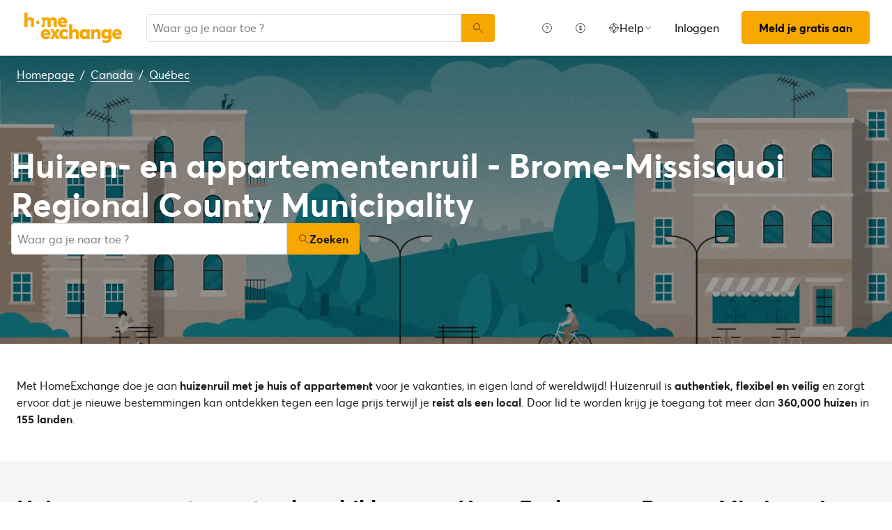

--- FILE ---
content_type: text/html; charset=utf-8
request_url: https://www.homeexchange.com/nl/huizen-ruil-canada/quebec/brome-missisquoi-regional-county-municipality
body_size: 47011
content:
<!DOCTYPE html><html lang="nl" data-theme="regular"><head><meta charSet="utf-8"/><meta name="viewport" content="width=device-width, initial-scale=1"/><link rel="preload" as="image" href="https://image.homeexchange.fr/images/website/migration/navigation/he-logo.svg"/><link rel="preload" as="image" href="https://image.homeexchange.fr/images/website/migration/collection/discover_collection.webp"/><link rel="preload" as="image" href="https://image.homeexchange.fr/images/website/migration/footer/collection.webp"/><link rel="preload" as="image" href="https://image.homeexchange.fr/images/website/migration/footer/collection-logo-white.svg"/><link rel="preload" as="image" href="https://image.homeexchange.fr/images/website/migration/destinations-pages/hero-background/default-destination-bg.webp"/><link rel="stylesheet" href="/_next/static/css/9beb81a0a2a05dcd.css" data-precedence="next"/><link rel="stylesheet" href="/_next/static/css/ccf9a24e4e204ee1.css" data-precedence="next"/><link rel="stylesheet" href="/_next/static/css/529c3ede7a0c26e5.css" data-precedence="next"/><link rel="preload" as="script" fetchPriority="low" href="/_next/static/chunks/webpack-42ea8bb51088c94b.js"/><script src="/_next/static/chunks/0937d497-44abb0f9355ace92.js" async=""></script><script src="/_next/static/chunks/470-0918ee5b8d87d2e7.js" async=""></script><script src="/_next/static/chunks/main-app-9456cb015476518f.js" async=""></script><script src="/_next/static/chunks/360-4da560403a645040.js" async=""></script><script src="/_next/static/chunks/572-ab65c55ace64ed37.js" async=""></script><script src="/_next/static/chunks/574-548c7655586a7d72.js" async=""></script><script src="/_next/static/chunks/app/global-error-223307dea6dd607a.js" async=""></script><script src="/_next/static/chunks/829-f71dac173b3ff01d.js" async=""></script><script src="/_next/static/chunks/439-b858ba6f4c240bde.js" async=""></script><script src="/_next/static/chunks/app/layout-4978ed7cd183e937.js" async=""></script><script src="/_next/static/chunks/app/(layoutClassic)/%5Blang%5D/destination/page-6617948957686e18.js" async=""></script><title>Woningruil en appartementenruil: Brome-Missisquoi Regional County Municipality, Canada - HomeExchange</title><meta name="description" content="Brome-Missisquoi Regional County Municipality, Canada : Verblijf gratis dankzij de woningruil en bespaar budget voor je \nvakantie. Met HomeExchange vind je een huis of appartement waarin je kunt \nverblijven tijdens je vakantie  waar je wilt, in de hele wereld."/><link rel="canonical" href="https://front-web-production.front.homeexchange.com/nl/huizen-ruil-canada/quebec/brome-missisquoi-regional-county-municipality"/><link rel="alternate" hrefLang="fr-FR" href="https://front-web-production.front.homeexchange.fr/echange-maison-canada/quebec/brome-missisquoi"/><link rel="alternate" hrefLang="x-default" href="https://front-web-production.front.homeexchange.com/home-exchange-canada/quebec/brome-missisquoi-regional-county-municipality"/><link rel="alternate" hrefLang="es-ES" href="https://front-web-production.front.homeexchange.com/es/intercambio-casas-canada/quebec/brome-missisquoi-regional-county-municipality"/><link rel="alternate" hrefLang="it-IT" href="https://front-web-production.front.homeexchange.it/scambio-casa-canada/quebec/brome-missisquoi-regional-county-municipality"/><link rel="alternate" hrefLang="pt-PT" href="https://front-web-production.front.homeexchange.com/pt/troca-casa-canada/quebeque-1/brome-missisquoi-regional-county-municipality"/><link rel="alternate" hrefLang="pt-BR" href="https://front-web-production.front.homeexchange.com/pt/troca-casa-canada/quebeque-1/brome-missisquoi-regional-county-municipality"/><link rel="alternate" hrefLang="nl-NL" href="https://front-web-production.front.homeexchange.com/nl/huizen-ruil-canada/quebec/brome-missisquoi-regional-county-municipality"/><link rel="alternate" hrefLang="en-US" href="https://front-web-production.front.homeexchange.com/home-exchange-canada/quebec/brome-missisquoi-regional-county-municipality"/><link rel="alternate" hrefLang="de-DE" href="https://front-web-production.front.homeexchange.com/de/haus-tausch-kanada/quebec/brome-missisquoi"/><link rel="alternate" hrefLang="da-DK" href="https://front-web-production.front.homeexchange.com/da/boligbytte-canada/quebec/brome-missisquoi"/><link rel="alternate" hrefLang="sv-SE" href="https://front-web-production.front.homeexchange.com/sv/hembyte-kanada/quebec/brome-missisquoi"/><link rel="alternate" hrefLang="hr-HR" href="https://front-web-production.front.homeexchange.com/hr/zamjena-domova-kanada/quebec/brome-missisquoi"/><link rel="alternate" hrefLang="nb-NO" href="https://front-web-production.front.homeexchange.com/nb/bolig-bytte-canada/quebec/brome-missisquoi"/><meta property="og:title" content="Woningruil en appartementenruil: Brome-Missisquoi Regional County Municipality, Canada - HomeExchange"/><meta property="og:description" content="Brome-Missisquoi Regional County Municipality, Canada : Verblijf gratis dankzij de woningruil en bespaar budget voor je \nvakantie. Met HomeExchange vind je een huis of appartement waarin je kunt \nverblijven tijdens je vakantie  waar je wilt, in de hele wereld."/><meta property="og:site_name" content="HomeExchange"/><meta property="og:image" content="https://d2kzpkef14nfxb.cloudfront.net/images/website/meta-facebook/he_sharing.jpg"/><meta property="og:image:height" content="1200"/><meta property="og:image:width" content="630"/><meta property="og:type" content="website"/><meta name="twitter:card" content="summary_large_image"/><meta name="twitter:title" content="Woningruil en appartementenruil: Brome-Missisquoi Regional County Municipality, Canada - HomeExchange"/><meta name="twitter:description" content="Brome-Missisquoi Regional County Municipality, Canada : Verblijf gratis dankzij de woningruil en bespaar budget voor je \nvakantie. Met HomeExchange vind je een huis of appartement waarin je kunt \nverblijven tijdens je vakantie  waar je wilt, in de hele wereld."/><meta name="twitter:image" content="https://d2kzpkef14nfxb.cloudfront.net/images/website/meta-facebook/he_sharing.jpg"/><meta name="twitter:image:height" content="1200"/><meta name="twitter:image:width" content="630"/><link rel="icon" href="/favicon.ico" type="image/x-icon" sizes="64x64"/><script src="/_next/static/chunks/polyfills-42372ed130431b0a.js" noModule=""></script></head><body><div hidden=""><!--$--><!--/$--></div><nav aria-label="Main" data-orientation="horizontal" dir="ltr"><div style="position:relative"><ul data-orientation="horizontal" class="_navbar_1367h_29" dir="ltr"><li class="_unset-list_50wvn_29"><ul class="_navbar-brand_50wvn_38"><li class="_navbar-item-wrapper_1367h_89"><a class="_navbar-item_1367h_29" href="/nl/" data-radix-collection-item=""><img src="https://image.homeexchange.fr/images/website/migration/navigation/he-logo.svg" alt="HomeExchange regular logo "/></a></li><li class="_navbar-item_1367h_29 _navbar-item-background-hover_1367h_33 _navbar-item-flex-grow_1367h_105"><div class="_autocomplete_olk74_29"><form class="_autocomplete-container_olk74_38"><div class="_input-button-container_olk74_43"><label id="navbar-search-bar-label" for="navbar-search-bar-input" hidden="">Waar ga je naar toe ?</label><input class="_autocomplete-input_olk74_49" type="text" placeholder="Waar ga je naar toe ?" aria-activedescendant="" aria-autocomplete="list" aria-controls="navbar-search-bar-menu" aria-expanded="false" aria-labelledby="navbar-search-bar-label" autoComplete="off" id="navbar-search-bar-input" role="combobox" value=""/><button aria-label="Zoeken" class="_autocomplete-button_olk74_63"><i class="icon ds-icon-search is-medium"></i></button></div></form><ul class="_suggestions-container_olk74_87" id="navbar-search-bar-menu" role="listbox" aria-labelledby="navbar-search-bar-label" data-test="false" aria-busy="true"></ul></div></li></ul></li><li class="_navbar-menu_1367h_282"><ul><li><button class="_burger-close_1367h_296" aria-label="burger-close"><i class="icon ds-icon-remove is-large"></i></button></li><li class="_navbar-end_1367h_70"><ul class="_navbar-end_1367h_70"><li class="_navbar-item-wrapper_1367h_89 _navbar-item-background-hover_1367h_33"><a class="_navbar-item_1367h_29 _navbar-item-background-hover_1367h_33" href="https://www.homeexchange.com/nl/p/hoe-werkt-het-nl" data-radix-collection-item="">Hoe werkt het?</a></li><li class="_navbar-item-wrapper_1367h_89 _navbar-item-background-hover_1367h_33"><a class="_navbar-item_1367h_29 _navbar-item-background-hover_1367h_33" href="https://www.homeexchange.com/nl/p/subscription-homeexchange-nl" data-radix-collection-item="">Hoeveel kost het?</a></li><li class="_is-hidden-desktop_1m12x_29"><ul class="_unset-ul_1m12x_54"><li class="_unset-list_g6gr1_29"><hr class="_navbar-divider_g6gr1_35"/></li></ul></li><li class="_navbar-has-dropdown_1367h_130 _navbar-item-wrapper_1367h_89"><button id="radix-_R_6brb_-trigger-radix-_R_9ambrb_" data-state="closed" aria-expanded="false" aria-controls="radix-_R_6brb_-content-radix-_R_9ambrb_" class="_navbar-item_1367h_29" data-radix-collection-item=""><div class="_flex_1y1zn_29 _flex-row_1y1zn_34 _justify-space-between_1y1zn_49 _align-center_1y1zn_61 _wrap_1y1zn_67 _is-full-width_1y1zn_79 _gap-2_1y1zn_111"><div class="_flex_1y1zn_29 _flex-row_1y1zn_34 _justify-start_1y1zn_40 _align-center_1y1zn_61 _wrap_1y1zn_67 _gap-2_1y1zn_111"><i class="icon ds-icon-header-help is-medium"></i>Help</div><i class="icon ds-icon-up-arrow is-small _arrow_1367h_117"></i></div></button></li><li class="_is-hidden-desktop_1m12x_29"><ul class="_unset-ul_1m12x_54"><li class="_unset-list_g6gr1_29"><hr class="_navbar-divider_g6gr1_35"/></li></ul></li><li class="_is-hidden-desktop_1m12x_29 _navbar-item-wrapper_1367h_89 _navbar-item-background-hover_1367h_33"><ul class="_unset-ul_1m12x_54"><li class="_navbar-item-wrapper_1367h_89 _navbar-item-background-hover_1367h_33"><a class="_navbar-item_1367h_29 _navbar-item-background-hover_1367h_33" href="/nl/collection" data-radix-collection-item="">Home Exchange Collection</a></li></ul></li><li class="_is-hidden-desktop_1m12x_29 _navbar-item-wrapper_1367h_89 _navbar-item-background-hover_1367h_33"><ul class="_unset-ul_1m12x_54"><li class="_navbar-item-wrapper_1367h_89 _navbar-item-background-hover_1367h_33"><a class="_navbar-item_1367h_29 _navbar-item-background-hover_1367h_33" href="/nl/" data-radix-collection-item="">English</a></li></ul></li><li class="_is-hidden-desktop_1m12x_29 _navbar-item-wrapper_1367h_89 _navbar-item-background-hover_1367h_33"><ul class="_unset-ul_1m12x_54"><li class="_navbar-item-wrapper_1367h_89 _navbar-item-background-hover_1367h_33"><a class="_navbar-item_1367h_29 _navbar-item-background-hover_1367h_33" href="/nl/" data-radix-collection-item="">US dollars - $</a></li></ul></li><li class="_navbar-item-wrapper_1367h_89 _second-on-mobile_1367h_61 _navbar-item-button_1367h_108 _navbar-item-background-hover_1367h_33"><a class="_navbar-item_1367h_29 _second-on-mobile_1367h_61 _navbar-item-button_1367h_108 _navbar-item-background-hover_1367h_33" href="/nl/#signin" data-radix-collection-item="">Inloggen</a></li><li class="_navbar-item_1367h_29 _first-on-mobile_1367h_52 _navbar-item-larger-padding-bottom_1367h_366 _navbar-item-background-hover_1367h_33"><a href="/nl/#signup" class="_button_z1os6_29 _is-primary_z1os6_51 _is-regular_z1os6_245">Meld je gratis aan</a></li></ul></li></ul></li></ul></div></nav><script type="application/ld+json">{"@context":"https://schema.org","@type":"BreadcrumbList","itemListElement":[{"@type":"ListItem","position":1,"name":"Homepage","item":"https://front-web-production.front.homeexchange.com/nl/"},{"@type":"ListItem","position":2,"name":"Canada","item":"https://front-web-production.front.homeexchange.com/nl/huizen-ruil-canada"},{"@type":"ListItem","position":3,"name":"Québec","item":"https://front-web-production.front.homeexchange.com/nl/huizen-ruil-canada/quebec"},{"@type":"ListItem","position":4,"name":"Brome-Missisquoi Regional County Municipality"}]}</script><section class="_hero_42kzz_29 _is-medium_42kzz_61 _cover_42kzz_55"><div class="_hero-top-left_42kzz_103"><nav class="_breadcrumbs_ldury_29 _color-inverted_ldury_41" aria-label="breadcrumbs"><ol><li><a href="/nl/" class="_link_n9jfs_29 _is-inverted_n9jfs_53 _is-underlined_n9jfs_65 _breadcrumbs-link_ldury_36">Homepage</a><span>/</span></li><li><a href="/nl/huizen-ruil-canada" class="_link_n9jfs_29 _is-inverted_n9jfs_53 _is-underlined_n9jfs_65 _breadcrumbs-link_ldury_36">Canada</a><span>/</span></li><li><a href="/nl/huizen-ruil-canada/quebec" class="_link_n9jfs_29 _is-inverted_n9jfs_53 _is-underlined_n9jfs_65 _breadcrumbs-link_ldury_36">Québec</a></li></ol></nav></div><div class="_hero-body_42kzz_41 _cover_42kzz_55"><div class="_container_68o99_29"><div class="_title-container_1s6y9_29 _color-inverted_1s6y9_32"><h1 class="_title_1s6y9_29 _is-1_1s6y9_61">Huizen- en appartementenruil -  Brome-Missisquoi Regional County Municipality</h1></div><div class="_autocomplete_olk74_29"><form class="_autocomplete-container_olk74_38"><div class="_input-button-container_olk74_43"><label id="hero-search-bar-label" for="hero-search-bar-input" hidden="">Waar ga je naar toe ?</label><input class="_autocomplete-input_olk74_49" type="text" placeholder="Waar ga je naar toe ?" aria-activedescendant="" aria-autocomplete="list" aria-controls="hero-search-bar-menu" aria-expanded="false" aria-labelledby="hero-search-bar-label" autoComplete="off" id="hero-search-bar-input" role="combobox" value=""/><button aria-label="Zoeken" class="_autocomplete-button_olk74_63"><i class="icon ds-icon-search is-medium"></i>Zoeken</button></div></form><ul class="_suggestions-container_olk74_87" id="hero-search-bar-menu" role="listbox" aria-labelledby="hero-search-bar-label" data-test="false" aria-busy="true"></ul></div></div></div><img src="https://image.homeexchange.fr/images/website/migration/destinations-pages/hero-background/default-destination-bg.webp" alt="Brome-Missisquoi Regional County Municipality" class="_image_42kzz_81 _cover_42kzz_55"/></section><section class="_section_g0e0c_29"><div class="_content_g0e0c_32 _has-medium-padding_g0e0c_41"><div class="_container_68o99_29"><div class="_text_1p671_29 _color-primary_1p671_50">Met HomeExchange doe je aan <b>huizenruil met je huis of appartement</b> voor je vakanties, in eigen land of wereldwijd! Huizenruil is <b>authentiek, flexibel en veilig</b> en zorgt ervoor dat je nieuwe bestemmingen kan ontdekken tegen een lage prijs terwijl je <b>reist als een local</b>. Door lid te worden krijg je toegang tot meer dan <b>360,000 huizen</b> in <b>155 landen</b>.</div></div></div></section><section class="_section_g0e0c_29"><div class="_content_g0e0c_32 _has-medium-padding_g0e0c_41"><div class="_container_68o99_29"><div class="_flex_1y1zn_29 _flex-row_1y1zn_34 _justify-space-between_1y1zn_49 _align-center_1y1zn_61 _nowrap_1y1zn_70 _is-full-width_1y1zn_79 _gap-1_1y1zn_108"><div class="_title-container_1s6y9_29"><h2 class="_title_1s6y9_29 _is-2_1s6y9_74">Huizen en appartementen beschikbaar op HomeExchange - Brome-Missisquoi Regional County Municipality</h2></div><div class="_flex_1y1zn_29 _flex-row_1y1zn_34 _justify-start_1y1zn_40 _align-start_1y1zn_55 _nowrap_1y1zn_70 _gap-2_1y1zn_111 _hide-on-mobile_1y1zn_91"><button class="_icon-button_1rzsq_29 _disabled_1rzsq_47 _size-medium_1rzsq_41" aria-label="Previous" disabled=""><i class="icon ds-icon-arrow-thin is-medium"></i></button><button class="_icon-button_1rzsq_29 _disabled_1rzsq_47 _size-medium_1rzsq_41" aria-label="Next" disabled=""><i class="icon ds-icon-arrow-thin-right is-medium"></i></button></div></div><div class="_carousel_u43l3_29"><ul class="_carousel-content_u43l3_33 _gap-8_u43l3_71"><li class="_carousel-item_122pc_29" style="width:100px;flex-shrink:0"><div class="_card_123au_29 _card-list_123au_65"><a class="_card-title-link_123au_326" target="_blank" title="huis van Christiane" href="/nl/vakantie-woning/3035999" rel="noreferrer noopener"></a><div class="_tag_123au_88"></div><div class="_card-img-wrapper_123au_45"><div class="_card-slider-container_123au_39"><div class="_card-slider-wrapper_123au_208"><div class="_card-slider-item_123au_213"><img class="_card-img_123au_45" src="https://image.homeexchange.fr/images/home/5611329/3035999/1851783883104069.jpg" alt="huis van Christiane" loading="lazy"/></div></div></div><button class="_card-img-user-button_123au_55" aria-label="User image"><img class="_card-img-user_123au_55" src="https://image.homeexchange.fr/images/user/5611329/1851870769640072.jpg" alt="huis van Christiane" width="56" height="56" loading="lazy"/></button><div class="_card-icons_123au_243"></div></div><div class="_card-content_123au_42"><div class="_card-title-wrapper_123au_297"><div class="_card-title-content_123au_304"><span class="_card-title-content-text_123au_304"><div class="_title-container_1s6y9_29"><h3 class="_title_1s6y9_29 _is-3_1s6y9_84 _card-title_123au_297" title="huis van Christiane">huis van Christiane</h3></div></span></div></div><div class="_flex_1y1zn_29 _flex-column_1y1zn_37 _justify-start_1y1zn_40 _align-start_1y1zn_55 _wrap_1y1zn_67 _is-full-width_1y1zn_79 _gap-1_1y1zn_108"><div class="_text_1p671_29 _color-primary_1p671_50 _card-location_123au_343">Canada, Bromont</div><div class="_text_1p671_29 _color-primary_1p671_50">2 slaapkamers<span class="_card-dot_123au_365">•</span>2 bedden</div></div><div class="_card-footer_123au_369"><div class="_card-gp-wrapper_123au_374"><div class="_text_1p671_29 _color-primary_1p671_50 _card-gp_123au_374">191 GuestPoints / nacht</div></div></div></div></div></li><li class="_carousel-item_122pc_29" style="width:100px;flex-shrink:0"><div class="_card_123au_29 _card-list_123au_65"><a class="_card-title-link_123au_326" target="_blank" title="huis van Emily" href="/nl/vakantie-woning/3034118" rel="noreferrer noopener"></a><div class="_tag_123au_88"></div><div class="_card-img-wrapper_123au_45"><div class="_card-slider-container_123au_39"><div class="_card-slider-wrapper_123au_208"><div class="_card-slider-item_123au_213"><img class="_card-img_123au_45" src="https://image.homeexchange.fr/images/home/5692073/3034118/1851684920286386.jpg" alt="huis van Emily" loading="lazy"/></div></div></div><button class="_card-img-user-button_123au_55" aria-label="User image"><img class="_card-img-user_123au_55" src="https://image.homeexchange.fr/images/user/5692073/1851758177725367.jpg" alt="huis van Emily" width="56" height="56" loading="lazy"/></button><div class="_card-icons_123au_243"></div></div><div class="_card-content_123au_42"><div class="_card-title-wrapper_123au_297"><div class="_card-title-content_123au_304"><i class="icon ds-icon-checkbox-fill is-large is-secondary _card-verify_123au_294"></i><span class="_card-title-content-text_123au_304"><div class="_title-container_1s6y9_29"><h3 class="_title_1s6y9_29 _is-3_1s6y9_84 _card-title_123au_297" title="huis van Emily">huis van Emily</h3></div></span></div></div><div class="_flex_1y1zn_29 _flex-column_1y1zn_37 _justify-start_1y1zn_40 _align-start_1y1zn_55 _wrap_1y1zn_67 _is-full-width_1y1zn_79 _gap-1_1y1zn_108"><div class="_text_1p671_29 _color-primary_1p671_50 _card-location_123au_343">Canada, Dunham</div><div class="_text_1p671_29 _color-primary_1p671_50">3 slaapkamers<span class="_card-dot_123au_365">•</span>2 bedden</div></div><div class="_card-footer_123au_369"><div class="_card-gp-wrapper_123au_374"><div class="_text_1p671_29 _color-primary_1p671_50 _card-gp_123au_374">185 GuestPoints / nacht</div></div></div></div></div></li><li class="_carousel-item_122pc_29" style="width:100px;flex-shrink:0"><div class="_card_123au_29 _card-list_123au_65"><a class="_card-title-link_123au_326" target="_blank" title="huis van Elisabeth" href="/nl/vakantie-woning/3033854" rel="noreferrer noopener"></a><div class="_tag_123au_88"></div><div class="_card-img-wrapper_123au_45"><div class="_card-slider-container_123au_39"><div class="_card-slider-wrapper_123au_208"><div class="_card-slider-item_123au_213"><img class="_card-img_123au_45" src="https://image.homeexchange.fr/images/home/5691639/3033854/1851499480375907.jpg" alt="huis van Elisabeth" loading="lazy"/></div></div></div><button class="_card-img-user-button_123au_55" aria-label="User image"><img class="_card-img-user_123au_55" src="https://image.homeexchange.fr/images/user/5691639/1851500436728024.jpg" alt="huis van Elisabeth" width="56" height="56" loading="lazy"/></button><div class="_card-icons_123au_243"></div></div><div class="_card-content_123au_42"><div class="_card-title-wrapper_123au_297"><div class="_card-title-content_123au_304"><span class="_card-title-content-text_123au_304"><div class="_title-container_1s6y9_29"><h3 class="_title_1s6y9_29 _is-3_1s6y9_84 _card-title_123au_297" title="huis van Elisabeth">huis van Elisabeth</h3></div></span></div></div><div class="_flex_1y1zn_29 _flex-column_1y1zn_37 _justify-start_1y1zn_40 _align-start_1y1zn_55 _wrap_1y1zn_67 _is-full-width_1y1zn_79 _gap-1_1y1zn_108"><div class="_text_1p671_29 _color-primary_1p671_50 _card-location_123au_343">Canada, Dunham</div><div class="_text_1p671_29 _color-primary_1p671_50">3 slaapkamers<span class="_card-dot_123au_365">•</span>3 bedden</div></div><div class="_card-footer_123au_369"><div class="_card-gp-wrapper_123au_374"><div class="_text_1p671_29 _color-primary_1p671_50 _card-gp_123au_374">177 GuestPoints / nacht</div></div></div></div></div></li><li class="_carousel-item_122pc_29" style="width:100px;flex-shrink:0"><div class="_card_123au_29 _card-list_123au_65"><a class="_card-title-link_123au_326" target="_blank" title="huis van Stéphan" href="/nl/vakantie-woning/3027509" rel="noreferrer noopener"></a><div class="_tag_123au_88"></div><div class="_card-img-wrapper_123au_45"><div class="_card-slider-container_123au_39"><div class="_card-slider-wrapper_123au_208"><div class="_card-slider-item_123au_213"><img class="_card-img_123au_45" src="https://image.homeexchange.fr/images/home/5680043/3027509/1850948179104539.jpg" alt="huis van Stéphan" loading="lazy"/></div></div></div><button class="_card-img-user-button_123au_55" aria-label="User image"><img class="_card-img-user_123au_55" src="https://image.homeexchange.fr/images/user/5680043/1850948462540268.jpg" alt="huis van Stéphan" width="56" height="56" loading="lazy"/></button><div class="_card-icons_123au_243"></div></div><div class="_card-content_123au_42"><div class="_card-title-wrapper_123au_297"><div class="_card-title-content_123au_304"><i class="icon ds-icon-checkbox-fill is-large is-secondary _card-verify_123au_294"></i><span class="_card-title-content-text_123au_304"><div class="_title-container_1s6y9_29"><h3 class="_title_1s6y9_29 _is-3_1s6y9_84 _card-title_123au_297" title="huis van Stéphan">huis van Stéphan</h3></div></span></div></div><div class="_flex_1y1zn_29 _flex-column_1y1zn_37 _justify-start_1y1zn_40 _align-start_1y1zn_55 _wrap_1y1zn_67 _is-full-width_1y1zn_79 _gap-1_1y1zn_108"><div class="_text_1p671_29 _color-primary_1p671_50 _card-location_123au_343">Canada, Bolton-Ouest</div><div class="_text_1p671_29 _color-primary_1p671_50">4 slaapkamers<span class="_card-dot_123au_365">•</span>4 bedden</div></div><div class="_card-footer_123au_369"><div class="_card-gp-wrapper_123au_374"><div class="_text_1p671_29 _color-primary_1p671_50 _card-gp_123au_374">205 GuestPoints / nacht</div></div></div></div></div></li><li class="_carousel-item_122pc_29" style="width:100px;flex-shrink:0"><div class="_card_123au_29 _card-list_123au_65"><a class="_card-title-link_123au_326" target="_blank" title="huis van Michael" href="/nl/vakantie-woning/3018725" rel="noreferrer noopener"></a><div class="_tag_123au_88"></div><div class="_card-img-wrapper_123au_45"><div class="_card-slider-container_123au_39"><div class="_card-slider-wrapper_123au_208"><div class="_card-slider-item_123au_213"><img class="_card-img_123au_45" src="https://image.homeexchange.fr/images/home/5664336/3018725/1850408402484832.jpg" alt="huis van Michael" loading="lazy"/></div></div></div><button class="_card-img-user-button_123au_55" aria-label="User image"><img class="_card-img-user_123au_55" src="https://image.homeexchange.fr/images/user/5664336/1850408721280926.jpg" alt="huis van Michael" width="56" height="56" loading="lazy"/></button><div class="_card-icons_123au_243"></div></div><div class="_card-content_123au_42"><div class="_card-title-wrapper_123au_297"><div class="_card-title-content_123au_304"><span class="_card-title-content-text_123au_304"><div class="_title-container_1s6y9_29"><h3 class="_title_1s6y9_29 _is-3_1s6y9_84 _card-title_123au_297" title="huis van Michael">huis van Michael</h3></div></span></div></div><div class="_flex_1y1zn_29 _flex-column_1y1zn_37 _justify-start_1y1zn_40 _align-start_1y1zn_55 _wrap_1y1zn_67 _is-full-width_1y1zn_79 _gap-1_1y1zn_108"><div class="_text_1p671_29 _color-primary_1p671_50 _card-location_123au_343">Canada, Dunham</div><div class="_text_1p671_29 _color-primary_1p671_50">4 slaapkamers<span class="_card-dot_123au_365">•</span>4 bedden</div></div><div class="_card-footer_123au_369"><div class="_card-gp-wrapper_123au_374"><div class="_text_1p671_29 _color-primary_1p671_50 _card-gp_123au_374">235 GuestPoints / nacht</div></div></div></div></div></li><li class="_carousel-item_122pc_29" style="width:100px;flex-shrink:0"><div class="_card_123au_29 _card-list_123au_65"><a class="_card-title-link_123au_326" target="_blank" title="huis van Scott" href="/nl/vakantie-woning/3016320" rel="noreferrer noopener"></a><div class="_tag_123au_88"></div><div class="_card-img-wrapper_123au_45"><div class="_card-slider-container_123au_39"><div class="_card-slider-wrapper_123au_208"><div class="_card-slider-item_123au_213"><img class="_card-img_123au_45" src="https://image.homeexchange.fr/images/home/5660033/3016320/1848997186657487.jpg" alt="huis van Scott" loading="lazy"/></div></div></div><button class="_card-img-user-button_123au_55" aria-label="User image"><img class="_card-img-user_123au_55" src="https://image.homeexchange.fr/images/user/5660033/1848998138545537.jpg" alt="huis van Scott" width="56" height="56" loading="lazy"/></button><div class="_card-icons_123au_243"></div></div><div class="_card-content_123au_42"><div class="_card-title-wrapper_123au_297"><div class="_card-title-content_123au_304"><i class="icon ds-icon-checkbox-fill is-large is-secondary _card-verify_123au_294"></i><span class="_card-title-content-text_123au_304"><div class="_title-container_1s6y9_29"><h3 class="_title_1s6y9_29 _is-3_1s6y9_84 _card-title_123au_297" title="huis van Scott">huis van Scott</h3></div></span></div></div><div class="_flex_1y1zn_29 _flex-column_1y1zn_37 _justify-start_1y1zn_40 _align-start_1y1zn_55 _wrap_1y1zn_67 _is-full-width_1y1zn_79 _gap-1_1y1zn_108"><div class="_text_1p671_29 _color-primary_1p671_50 _card-location_123au_343">Canada, Sutton</div><div class="_text_1p671_29 _color-primary_1p671_50">2 slaapkamers<span class="_card-dot_123au_365">•</span>4 bedden</div></div><div class="_card-footer_123au_369"><div class="_card-gp-wrapper_123au_374"><div class="_text_1p671_29 _color-primary_1p671_50 _card-gp_123au_374">194 GuestPoints / nacht</div></div></div></div></div></li><li class="_carousel-item_122pc_29" style="width:100px;flex-shrink:0"><div class="_card_123au_29 _card-list_123au_65"><a class="_card-title-link_123au_326" target="_blank" title="huis van Deborah" href="/nl/vakantie-woning/3016305" rel="noreferrer noopener"></a><div class="_tag_123au_88"></div><div class="_card-img-wrapper_123au_45"><div class="_card-slider-container_123au_39"><div class="_card-slider-wrapper_123au_208"><div class="_card-slider-item_123au_213"><img class="_card-img_123au_45" src="https://image.homeexchange.fr/images/home/44592/3016305/1848995326998472.jpg" alt="huis van Deborah" loading="lazy"/></div></div></div><button class="_card-img-user-button_123au_55" aria-label="User image"><img class="_card-img-user_123au_55" src="https://image.homeexchange.fr/images/user/44592/1713512169472670.jpg" alt="huis van Deborah" width="56" height="56" loading="lazy"/></button><div class="_card-icons_123au_243"></div></div><div class="_card-content_123au_42"><div class="_card-title-wrapper_123au_297"><div class="_card-title-content_123au_304"><span class="_card-title-content-text_123au_304"><div class="_title-container_1s6y9_29"><h3 class="_title_1s6y9_29 _is-3_1s6y9_84 _card-title_123au_297" title="huis van Deborah">huis van Deborah</h3></div></span></div></div><div class="_flex_1y1zn_29 _flex-column_1y1zn_37 _justify-start_1y1zn_40 _align-start_1y1zn_55 _wrap_1y1zn_67 _is-full-width_1y1zn_79 _gap-1_1y1zn_108"><div class="_text_1p671_29 _color-primary_1p671_50 _card-location_123au_343">Canada, Lac-Brome</div><div class="_text_1p671_29 _color-primary_1p671_50">3 slaapkamers<span class="_card-dot_123au_365">•</span>3 bedden</div></div><div class="_card-footer_123au_369"><div class="_card-gp-wrapper_123au_374"><div class="_text_1p671_29 _color-primary_1p671_50 _card-gp_123au_374">97 GuestPoints / nacht</div></div></div></div></div></li><li class="_carousel-item_122pc_29" style="width:100px;flex-shrink:0"><div class="_card_123au_29 _card-list_123au_65"><a class="_card-title-link_123au_326" target="_blank" title="huis van Isabelle" href="/nl/vakantie-woning/3015442" rel="noreferrer noopener"></a><div class="_tag_123au_88"></div><div class="_card-img-wrapper_123au_45"><div class="_card-slider-container_123au_39"><div class="_card-slider-wrapper_123au_208"><div class="_card-slider-item_123au_213"><img class="_card-img_123au_45" src="https://image.homeexchange.fr/images/home/5658541/3015442/1848915944819740.jpg" alt="huis van Isabelle" loading="lazy"/></div></div></div><button class="_card-img-user-button_123au_55" aria-label="User image"><img class="_card-img-user_123au_55" src="https://image.homeexchange.fr/images/user/5658541/1848920986508996.jpg" alt="huis van Isabelle" width="56" height="56" loading="lazy"/></button><div class="_card-icons_123au_243"></div></div><div class="_card-content_123au_42"><div class="_card-title-wrapper_123au_297"><div class="_card-title-content_123au_304"><span class="_card-title-content-text_123au_304"><div class="_title-container_1s6y9_29"><h3 class="_title_1s6y9_29 _is-3_1s6y9_84 _card-title_123au_297" title="huis van Isabelle">huis van Isabelle</h3></div></span></div></div><div class="_flex_1y1zn_29 _flex-column_1y1zn_37 _justify-start_1y1zn_40 _align-start_1y1zn_55 _wrap_1y1zn_67 _is-full-width_1y1zn_79 _gap-1_1y1zn_108"><div class="_text_1p671_29 _color-primary_1p671_50 _card-location_123au_343">Canada, Bromont</div><div class="_text_1p671_29 _color-primary_1p671_50">2 slaapkamers<span class="_card-dot_123au_365">•</span>4 bedden</div></div><div class="_card-footer_123au_369"><div class="_card-gp-wrapper_123au_374"><div class="_text_1p671_29 _color-primary_1p671_50 _card-gp_123au_374">200 GuestPoints / nacht</div></div></div></div></div></li></ul></div><div class="_block_1cfeo_29 _has-text-right_1cfeo_47"><a href="/nl/search-v2/brome-missisquoi-regional-county-municipality" class="_link_n9jfs_29 _is-primary_n9jfs_41 _is-underlined_n9jfs_65">Bekijk meer huizen</a></div></div></div></section><section class="_section_g0e0c_29"><div class="_content_g0e0c_32 _has-medium-padding_g0e0c_41"><div class="_container_68o99_29"><div class="_title-container_1s6y9_29"><h2 class="_title_1s6y9_29 _is-2_1s6y9_74">Hoe zit huizenruil in elkaar?</h2></div><div class="_text_1p671_29 _color-primary_1p671_50">Registreren bij HomeExchange is gratis. Daarna betalen leden een jaarlijkse lidmaatschapskost van € 175 waarmee ze een jaar lang onbeperkt op huizenruil kunnen gaan.</div><div class="_columns_10k0l_29"><div class="_column_10k0l_29 _is-3_10k0l_188"><button class="_info-card_1s6ag_29" type="button" aria-haspopup="dialog" aria-expanded="false" aria-controls="radix-_R_2u8lubsnqbrb_" data-state="closed"><i class="icon ds-icon-gp is-5xl is-secondary"></i><div class="_info-card-text_1s6ag_41">GuestPoints</div></button><button class="_info-card_1s6ag_29" type="button" aria-haspopup="dialog" aria-expanded="false" aria-controls="radix-_R_4u8lubsnqbrb_" data-state="closed"><i class="icon ds-icon-types_of_exchanges is-5xl is-secondary"></i><div class="_info-card-text_1s6ag_41">Twee soorten uitwisseling</div></button><button class="_info-card_1s6ag_29" type="button" aria-haspopup="dialog" aria-expanded="false" aria-controls="radix-_R_6u8lubsnqbrb_" data-state="closed"><i class="icon ds-icon-membership is-5xl is-secondary"></i><div class="_info-card-text_1s6ag_41">Het lidmaatschap van HomeExchange</div></button><button class="_info-card_1s6ag_29" type="button" aria-haspopup="dialog" aria-expanded="false" aria-controls="radix-_R_8u8lubsnqbrb_" data-state="closed"><i class="icon ds-icon-guarantees is-5xl is-secondary"></i><div class="_info-card-text_1s6ag_41">De HomeExchange garanties</div></button></div><div class="_column_10k0l_29"><video class="_video_150ns_29 " poster="https://image.homeexchange.fr/images/website/migration/placeholders/poster_video_default.webp" controls=""><source src="https://d2kzpkef14nfxb.cloudfront.net/images/website/home_page/MASTER_CONVICTION_nl.mp4" type="video/mp4"/><track kind="captions"/></video></div></div></div></div></section><section class="_section_g0e0c_29"><div class="_content_g0e0c_32 _has-medium-padding_g0e0c_41"><div class="_container_68o99_29"><div class="_title-container_1s6y9_29"><h2 class="_title_1s6y9_29 _is-2_1s6y9_74">Vakantiehuizen ruilen - brome-missisquoi-regional-county-municipality</h2></div><div class="_text_1p671_29 _color-primary_1p671_50">HomeExchange heeft het voor haar leden mogelijk gemaakt om te kunnen reizen waar ter wereld ze maar willen! Maakt u zich geen zorgen over de verblijfskosten, want wij garanderen dat u een huis of appartement vindt voor uw volgende vakantie.</div><div class="_text_1p671_29 _color-primary_1p671_50">Dankzij ons uitgebreide netwerk kunt u uw huis of appartement tijdens de vakantie delen met mensen van over de hele wereld! HomeExchange is niet alleen gratis, flexibel en veilig, maar u ontdekt een nieuw land terwijl u leeft als een local.</div><div class="_text_1p671_29 _color-primary_1p671_50">Waar wacht u nog op?  Word lid door u gratis in te schrijven op onze site. Zodra uw inschrijving is voltooid heeft u toegang tot onze gehele catalogus van woningen en appartementen gelegen op de mooiste plekken ter wereld!</div><a href="/nl/#signup" class="_button_z1os6_29 _is-primary_z1os6_51 _is-medium_z1os6_248">Meld je gratis aan</a></div></div></section><section class="_section_g0e0c_29"><div class="_content_g0e0c_32 _has-medium-padding_g0e0c_41"><div class="_container_68o99_29"><div class="_flex_1y1zn_29 _flex-row_1y1zn_34 _justify-space-between_1y1zn_49 _align-center_1y1zn_61 _nowrap_1y1zn_70 _is-full-width_1y1zn_79 _gap-1_1y1zn_108"><div class="_title-container_1s6y9_29"><h2 class="_title_1s6y9_29 _is-2_1s6y9_74">Controleer de beschikbaarheid van deze accommodaties voor uw vakantie</h2></div><div class="_flex_1y1zn_29 _flex-row_1y1zn_34 _justify-start_1y1zn_40 _align-start_1y1zn_55 _nowrap_1y1zn_70 _gap-2_1y1zn_111 _hide-on-mobile_1y1zn_91"><button class="_icon-button_1rzsq_29 _disabled_1rzsq_47 _size-medium_1rzsq_41" aria-label="Previous" disabled=""><i class="icon ds-icon-arrow-thin is-medium"></i></button><button class="_icon-button_1rzsq_29 _disabled_1rzsq_47 _size-medium_1rzsq_41" aria-label="Next" disabled=""><i class="icon ds-icon-arrow-thin-right is-medium"></i></button></div></div><div class="_carousel_u43l3_29"><ul class="_carousel-content_u43l3_33 _gap-8_u43l3_71"><li class="_carousel-item_122pc_29" style="width:100px;flex-shrink:0"><div class="_card_123au_29 _card-list_123au_65"><a class="_card-title-link_123au_326" target="_blank" title="huis van Sarah &amp; Gab" href="/nl/vakantie-woning/3011509" rel="noreferrer noopener"></a><div class="_tag_123au_88"></div><div class="_card-img-wrapper_123au_45"><div class="_card-slider-container_123au_39"><div class="_card-slider-wrapper_123au_208"><div class="_card-slider-item_123au_213"><img class="_card-img_123au_45" src="https://image.homeexchange.fr/images/home/5651627/3011509/1848425492016237.jpg" alt="huis van Sarah &amp; Gab" loading="lazy"/></div></div></div><button class="_card-img-user-button_123au_55" aria-label="User image"><img class="_card-img-user_123au_55" src="https://image.homeexchange.fr/images/user/5651627/1848426838628885.jpg" alt="huis van Sarah &amp; Gab" width="56" height="56" loading="lazy"/></button><div class="_card-icons_123au_243"></div></div><div class="_card-content_123au_42"><div class="_card-title-wrapper_123au_297"><div class="_card-title-content_123au_304"><span class="_card-title-content-text_123au_304"><div class="_title-container_1s6y9_29"><h3 class="_title_1s6y9_29 _is-3_1s6y9_84 _card-title_123au_297" title="huis van Sarah &amp; Gab">huis van Sarah &amp; Gab</h3></div></span></div></div><div class="_flex_1y1zn_29 _flex-column_1y1zn_37 _justify-start_1y1zn_40 _align-start_1y1zn_55 _wrap_1y1zn_67 _is-full-width_1y1zn_79 _gap-1_1y1zn_108"><div class="_text_1p671_29 _color-primary_1p671_50 _card-location_123au_343">Canada, Bromont</div><div class="_text_1p671_29 _color-primary_1p671_50">2 slaapkamers<span class="_card-dot_123au_365">•</span>4 bedden</div></div><div class="_card-footer_123au_369"><div class="_card-gp-wrapper_123au_374"><div class="_text_1p671_29 _color-primary_1p671_50 _card-gp_123au_374">140 GuestPoints / nacht</div></div></div></div></div></li><li class="_carousel-item_122pc_29" style="width:100px;flex-shrink:0"><div class="_card_123au_29 _card-list_123au_65"><a class="_card-title-link_123au_326" target="_blank" title="huis van Michael" href="/nl/vakantie-woning/3010014" rel="noreferrer noopener"></a><div class="_tag_123au_88"></div><div class="_card-img-wrapper_123au_45"><div class="_card-slider-container_123au_39"><div class="_card-slider-wrapper_123au_208"><div class="_card-slider-item_123au_213"><img class="_card-img_123au_45" src="https://image.homeexchange.fr/images/home/4508544/3010014/1848268997056592.jpg" alt="huis van Michael" loading="lazy"/></div></div></div><button class="_card-img-user-button_123au_55" aria-label="User image"><img class="_card-img-user_123au_55" src="https://image.homeexchange.fr/images/user/4508544/1778878999485575.jpg" alt="huis van Michael" width="56" height="56" loading="lazy"/></button><div class="_card-icons_123au_243"></div></div><div class="_card-content_123au_42"><div class="_card-title-wrapper_123au_297"><div class="_card-title-content_123au_304"><span class="_card-title-content-text_123au_304"><div class="_title-container_1s6y9_29"><h3 class="_title_1s6y9_29 _is-3_1s6y9_84 _card-title_123au_297" title="huis van Michael">huis van Michael</h3></div></span></div></div><div class="_flex_1y1zn_29 _flex-column_1y1zn_37 _justify-start_1y1zn_40 _align-start_1y1zn_55 _wrap_1y1zn_67 _is-full-width_1y1zn_79 _gap-1_1y1zn_108"><div class="_text_1p671_29 _color-primary_1p671_50 _card-location_123au_343">Canada, Lac-Brome</div><div class="_text_1p671_29 _color-primary_1p671_50">Studio<span class="_card-dot_123au_365">•</span>1 bed</div></div><div class="_card-footer_123au_369"><div class="_card-gp-wrapper_123au_374"><div class="_text_1p671_29 _color-primary_1p671_50 _card-gp_123au_374">131 GuestPoints / nacht</div></div></div></div></div></li><li class="_carousel-item_122pc_29" style="width:100px;flex-shrink:0"><div class="_card_123au_29 _card-list_123au_65"><a class="_card-title-link_123au_326" target="_blank" title="huis van Valérie" href="/nl/vakantie-woning/2998590" rel="noreferrer noopener"></a><div class="_tag_123au_88"></div><div class="_card-img-wrapper_123au_45"><div class="_card-slider-container_123au_39"><div class="_card-slider-wrapper_123au_208"><div class="_card-slider-item_123au_213"><img class="_card-img_123au_45" src="https://image.homeexchange.fr/images/home/4313094/2998590/1846966274936862.jpg" alt="huis van Valérie" loading="lazy"/></div></div></div><button class="_card-img-user-button_123au_55" aria-label="User image"><img class="_card-img-user_123au_55" src="https://image.homeexchange.fr/images/user/4313094/1809414658118533.jpg" alt="huis van Valérie" width="56" height="56" loading="lazy"/></button><div class="_card-icons_123au_243"></div></div><div class="_card-content_123au_42"><div class="_card-title-wrapper_123au_297"><div class="_card-title-content_123au_304"><i class="icon ds-icon-checkbox-fill is-large is-secondary _card-verify_123au_294"></i><span class="_card-title-content-text_123au_304"><div class="_title-container_1s6y9_29"><h3 class="_title_1s6y9_29 _is-3_1s6y9_84 _card-title_123au_297" title="huis van Valérie">huis van Valérie</h3></div></span></div></div><div class="_flex_1y1zn_29 _flex-column_1y1zn_37 _justify-start_1y1zn_40 _align-start_1y1zn_55 _wrap_1y1zn_67 _is-full-width_1y1zn_79 _gap-1_1y1zn_108"><div class="_text_1p671_29 _color-primary_1p671_50 _card-location_123au_343">Canada, Sutton</div><div class="_text_1p671_29 _color-primary_1p671_50">2 slaapkamers<span class="_card-dot_123au_365">•</span>4 bedden</div></div><div class="_card-footer_123au_369"><div class="_card-gp-wrapper_123au_374"><div class="_text_1p671_29 _color-primary_1p671_50 _card-gp_123au_374">169 GuestPoints / nacht</div></div></div></div></div></li><li class="_carousel-item_122pc_29" style="width:100px;flex-shrink:0"><div class="_card_123au_29 _card-list_123au_65"><a class="_card-title-link_123au_326" target="_blank" title="huis van Emmanuel" href="/nl/vakantie-woning/2997753" rel="noreferrer noopener"></a><div class="_tag_123au_88"></div><div class="_card-img-wrapper_123au_45"><div class="_card-slider-container_123au_39"><div class="_card-slider-wrapper_123au_208"><div class="_card-slider-item_123au_213"><img class="_card-img_123au_45" src="https://image.homeexchange.fr/images/home/4564741/2997753/1846816725189867.jpg" alt="huis van Emmanuel" loading="lazy"/></div></div></div><button class="_card-img-user-button_123au_55" aria-label="User image"><img class="_card-img-user_123au_55" src="https://image.homeexchange.fr/images/user/4564741/1770083983673287.jpg" alt="huis van Emmanuel" width="56" height="56" loading="lazy"/></button><div class="_card-icons_123au_243"></div></div><div class="_card-content_123au_42"><div class="_card-title-wrapper_123au_297"><div class="_card-title-content_123au_304"><span class="_card-title-content-text_123au_304"><div class="_title-container_1s6y9_29"><h3 class="_title_1s6y9_29 _is-3_1s6y9_84 _card-title_123au_297" title="huis van Emmanuel">huis van Emmanuel</h3></div></span></div></div><div class="_flex_1y1zn_29 _flex-column_1y1zn_37 _justify-start_1y1zn_40 _align-start_1y1zn_55 _wrap_1y1zn_67 _is-full-width_1y1zn_79 _gap-1_1y1zn_108"><div class="_text_1p671_29 _color-primary_1p671_50 _card-location_123au_343">Canada, Farnham</div><div class="_text_1p671_29 _color-primary_1p671_50">2 slaapkamers<span class="_card-dot_123au_365">•</span>3 bedden</div></div><div class="_card-footer_123au_369"><div class="_card-gp-wrapper_123au_374"><div class="_text_1p671_29 _color-primary_1p671_50 _card-gp_123au_374">144 GuestPoints / nacht</div></div></div></div></div></li><li class="_carousel-item_122pc_29" style="width:100px;flex-shrink:0"><div class="_card_123au_29 _card-list_123au_65"><a class="_card-title-link_123au_326" target="_blank" title="huis van Alexandre" href="/nl/vakantie-woning/2997608" rel="noreferrer noopener"></a><div class="_tag_123au_88"></div><div class="_card-img-wrapper_123au_45"><div class="_card-slider-container_123au_39"><div class="_card-slider-wrapper_123au_208"><div class="_card-slider-item_123au_213"><img class="_card-img_123au_45" src="https://image.homeexchange.fr/images/home/5627126/2997608/1847148916917350.jpg" alt="huis van Alexandre" loading="lazy"/></div></div></div><button class="_card-img-user-button_123au_55" aria-label="User image"><img class="_card-img-user_123au_55" src="https://image.homeexchange.fr/images/user/5627126/1846798020950177.jpg" alt="huis van Alexandre" width="56" height="56" loading="lazy"/></button><div class="_card-icons_123au_243"></div></div><div class="_card-content_123au_42"><div class="_card-title-wrapper_123au_297"><div class="_card-title-content_123au_304"><span class="_card-title-content-text_123au_304"><div class="_title-container_1s6y9_29"><h3 class="_title_1s6y9_29 _is-3_1s6y9_84 _card-title_123au_297" title="huis van Alexandre">huis van Alexandre</h3></div></span></div></div><div class="_flex_1y1zn_29 _flex-column_1y1zn_37 _justify-start_1y1zn_40 _align-start_1y1zn_55 _wrap_1y1zn_67 _is-full-width_1y1zn_79 _gap-1_1y1zn_108"><div class="_text_1p671_29 _color-primary_1p671_50 _card-location_123au_343">Canada, Cowansville</div><div class="_text_1p671_29 _color-primary_1p671_50">2 slaapkamers<span class="_card-dot_123au_365">•</span>2 bedden</div></div><div class="_card-footer_123au_369"><div class="_card-gp-wrapper_123au_374"><div class="_text_1p671_29 _color-primary_1p671_50 _card-gp_123au_374">145 GuestPoints / nacht</div></div></div></div></div></li><li class="_carousel-item_122pc_29" style="width:100px;flex-shrink:0"><div class="_card_123au_29 _card-list_123au_65"><a class="_card-title-link_123au_326" target="_blank" title="huis van Camille" href="/nl/vakantie-woning/2991875" rel="noreferrer noopener"></a><div class="_tag_123au_88"></div><div class="_card-img-wrapper_123au_45"><div class="_card-slider-container_123au_39"><div class="_card-slider-wrapper_123au_208"><div class="_card-slider-item_123au_213"><img class="_card-img_123au_45" src="https://image.homeexchange.fr/images/home/5608415/2991875/1846008844505339.jpg" alt="huis van Camille" loading="lazy"/></div></div></div><button class="_card-img-user-button_123au_55" aria-label="User image"><img class="_card-img-user_123au_55" src="https://image.homeexchange.fr/images/user/5608415/1846248350355135.jpg" alt="huis van Camille" width="56" height="56" loading="lazy"/></button><div class="_card-icons_123au_243"></div></div><div class="_card-content_123au_42"><div class="_card-title-wrapper_123au_297"><div class="_card-title-content_123au_304"><i class="icon ds-icon-checkbox-fill is-large is-secondary _card-verify_123au_294"></i><span class="_card-title-content-text_123au_304"><div class="_title-container_1s6y9_29"><h3 class="_title_1s6y9_29 _is-3_1s6y9_84 _card-title_123au_297" title="huis van Camille">huis van Camille</h3></div></span></div></div><div class="_flex_1y1zn_29 _flex-column_1y1zn_37 _justify-start_1y1zn_40 _align-start_1y1zn_55 _wrap_1y1zn_67 _is-full-width_1y1zn_79 _gap-1_1y1zn_108"><div class="_text_1p671_29 _color-primary_1p671_50 _card-location_123au_343">Canada, Bromont</div><div class="_text_1p671_29 _color-primary_1p671_50">5 slaapkamers<span class="_card-dot_123au_365">•</span>3 bedden</div></div><div class="_card-footer_123au_369"><div class="_card-gp-wrapper_123au_374"><div class="_text_1p671_29 _color-primary_1p671_50 _card-gp_123au_374">194 GuestPoints / nacht</div></div></div></div></div></li><li class="_carousel-item_122pc_29" style="width:100px;flex-shrink:0"><div class="_card_123au_29 _card-list_123au_65"><a class="_card-title-link_123au_326" target="_blank" title="huis van Christiane" href="/nl/vakantie-woning/2988458" rel="noreferrer noopener"></a><div class="_tag_123au_88"></div><div class="_card-img-wrapper_123au_45"><div class="_card-slider-container_123au_39"><div class="_card-slider-wrapper_123au_208"><div class="_card-slider-item_123au_213"><img class="_card-img_123au_45" src="https://image.homeexchange.fr/images/home/5611329/2988458/1845691379953060.jpg" alt="huis van Christiane" loading="lazy"/></div></div></div><button class="_card-img-user-button_123au_55" aria-label="User image"><img class="_card-img-user_123au_55" src="https://image.homeexchange.fr/images/website/migration/placeholders/user_default_profile.webp?width=400&amp;height=400" alt="huis van Christiane" width="56" height="56" loading="lazy"/></button><div class="_card-icons_123au_243"></div></div><div class="_card-content_123au_42"><div class="_card-title-wrapper_123au_297"><div class="_card-title-content_123au_304"><span class="_card-title-content-text_123au_304"><div class="_title-container_1s6y9_29"><h3 class="_title_1s6y9_29 _is-3_1s6y9_84 _card-title_123au_297" title="huis van Christiane">huis van Christiane</h3></div></span></div></div><div class="_flex_1y1zn_29 _flex-column_1y1zn_37 _justify-start_1y1zn_40 _align-start_1y1zn_55 _wrap_1y1zn_67 _is-full-width_1y1zn_79 _gap-1_1y1zn_108"><div class="_text_1p671_29 _color-primary_1p671_50 _card-location_123au_343">Canada, Bromont</div><div class="_text_1p671_29 _color-primary_1p671_50">2 slaapkamers<span class="_card-dot_123au_365">•</span>2 bedden</div></div><div class="_card-footer_123au_369"><div class="_card-gp-wrapper_123au_374"><div class="_text_1p671_29 _color-primary_1p671_50 _card-gp_123au_374">161 GuestPoints / nacht</div></div></div></div></div></li><li class="_carousel-item_122pc_29" style="width:100px;flex-shrink:0"><div class="_card_123au_29 _card-list_123au_65"><a class="_card-title-link_123au_326" target="_blank" title="huis van Florance" href="/nl/vakantie-woning/2985794" rel="noreferrer noopener"></a><div class="_tag_123au_88"></div><div class="_card-img-wrapper_123au_45"><div class="_card-slider-container_123au_39"><div class="_card-slider-wrapper_123au_208"><div class="_card-slider-item_123au_213"><img class="_card-img_123au_45" src="https://image.homeexchange.fr/images/home/5606999/2985794/1845168542189273.jpg" alt="huis van Florance" loading="lazy"/></div></div></div><button class="_card-img-user-button_123au_55" aria-label="User image"><img class="_card-img-user_123au_55" src="https://image.homeexchange.fr/images/user/5606999/1845169444468411.jpg" alt="huis van Florance" width="56" height="56" loading="lazy"/></button><div class="_card-icons_123au_243"></div></div><div class="_card-content_123au_42"><div class="_card-title-wrapper_123au_297"><div class="_card-title-content_123au_304"><span class="_card-title-content-text_123au_304"><div class="_title-container_1s6y9_29"><h3 class="_title_1s6y9_29 _is-3_1s6y9_84 _card-title_123au_297" title="huis van Florance">huis van Florance</h3></div></span></div></div><div class="_flex_1y1zn_29 _flex-column_1y1zn_37 _justify-start_1y1zn_40 _align-start_1y1zn_55 _wrap_1y1zn_67 _is-full-width_1y1zn_79 _gap-1_1y1zn_108"><div class="_text_1p671_29 _color-primary_1p671_50 _card-location_123au_343">Canada, Farnham</div><div class="_text_1p671_29 _color-primary_1p671_50">2 slaapkamers<span class="_card-dot_123au_365">•</span>2 bedden</div></div><div class="_card-footer_123au_369"><div class="_card-gp-wrapper_123au_374"><div class="_text_1p671_29 _color-primary_1p671_50 _card-gp_123au_374">166 GuestPoints / nacht</div></div></div></div></div></li></ul></div><div class="_block_1cfeo_29 _has-text-right_1cfeo_47"><a href="/nl/search-v2/brome-missisquoi-regional-county-municipality" class="_link_n9jfs_29 _is-primary_n9jfs_41 _is-underlined_n9jfs_65">Bekijk meer huizen</a></div></div></div></section><section class="_section_g0e0c_29"><div class="_content_g0e0c_32 _has-medium-padding_g0e0c_41"><div class="_container_68o99_29"><div class="_title-container_1s6y9_29"><h2 class="_title_1s6y9_29 _is-2_1s6y9_74">Misschien vindt u het ook leuk om deze bestemmingen te bezoeken</h2></div><div class="_flex_1y1zn_29 _flex-row_1y1zn_34 _justify-start_1y1zn_40 _align-start_1y1zn_55 _wrap_1y1zn_67"><a href="/nl/huizen-ruil-canada/quebec/brome-missisquoi-regional-county-municipality/bromont" class="_link_n9jfs_29 _is-primary_n9jfs_41"><span class="_chip_1ld5m_29"><i class="icon ds-icon-pin is-medium"></i>Bromont</span></a><a href="/nl/huizen-ruil-canada/quebec/brome-missisquoi-regional-county-municipality/sutton" class="_link_n9jfs_29 _is-primary_n9jfs_41"><span class="_chip_1ld5m_29"><i class="icon ds-icon-pin is-medium"></i>Sutton</span></a><a href="/nl/huizen-ruil-canada/quebec/brome-missisquoi-regional-county-municipality/lac-brome" class="_link_n9jfs_29 _is-primary_n9jfs_41"><span class="_chip_1ld5m_29"><i class="icon ds-icon-pin is-medium"></i>Lac-Brome</span></a><a href="/nl/huizen-ruil-canada/quebec/brome-missisquoi-regional-county-municipality/cowansville-1" class="_link_n9jfs_29 _is-primary_n9jfs_41"><span class="_chip_1ld5m_29"><i class="icon ds-icon-pin is-medium"></i>Cowansville</span></a><a href="/nl/huizen-ruil-canada/quebec/brome-missisquoi-regional-county-municipality/dunham" class="_link_n9jfs_29 _is-primary_n9jfs_41"><span class="_chip_1ld5m_29"><i class="icon ds-icon-pin is-medium"></i>Dunham</span></a><a href="/nl/huizen-ruil-canada/quebec/brome-missisquoi-regional-county-municipality/frelighsburg-1" class="_link_n9jfs_29 _is-primary_n9jfs_41"><span class="_chip_1ld5m_29"><i class="icon ds-icon-pin is-medium"></i>Frelighsburg</span></a></div></div></div></section><section class="_section_g0e0c_29"><div class="_content_g0e0c_32 _has-medium-padding_g0e0c_41"><div class="_container_68o99_29"><div class="_flex_1y1zn_29 _flex-row_1y1zn_34 _justify-space-between_1y1zn_49 _align-center_1y1zn_61 _nowrap_1y1zn_70 _is-full-width_1y1zn_79 _gap-1_1y1zn_108"><div class="_title-container_1s6y9_29"><h2 class="_title_1s6y9_29 _is-2_1s6y9_74">Meer HomeExchange-accommodaties in de regio</h2></div><div class="_flex_1y1zn_29 _flex-row_1y1zn_34 _justify-start_1y1zn_40 _align-start_1y1zn_55 _nowrap_1y1zn_70 _gap-2_1y1zn_111 _hide-on-mobile_1y1zn_91"><button class="_icon-button_1rzsq_29 _disabled_1rzsq_47 _size-medium_1rzsq_41" aria-label="Previous" disabled=""><i class="icon ds-icon-arrow-thin is-medium"></i></button><button class="_icon-button_1rzsq_29 _disabled_1rzsq_47 _size-medium_1rzsq_41" aria-label="Next" disabled=""><i class="icon ds-icon-arrow-thin-right is-medium"></i></button></div></div><div class="_carousel_u43l3_29"><ul class="_carousel-content_u43l3_33 _gap-8_u43l3_71"><li class="_carousel-item_122pc_29" style="width:100px;flex-shrink:0"><div class="_card_123au_29 _card-list_123au_65"><a class="_card-title-link_123au_326" target="_blank" title="huis van Julie" href="/nl/vakantie-woning/2982106" rel="noreferrer noopener"></a><div class="_tag_123au_88"></div><div class="_card-img-wrapper_123au_45"><div class="_card-slider-container_123au_39"><div class="_card-slider-wrapper_123au_208"><div class="_card-slider-item_123au_213"><img class="_card-img_123au_45" src="https://image.homeexchange.fr/images/home/5562084/2982106/1844709668820509.jpg" alt="huis van Julie" loading="lazy"/></div></div></div><button class="_card-img-user-button_123au_55" aria-label="User image"><img class="_card-img-user_123au_55" src="https://image.homeexchange.fr/images/user/5562084/1851329097096504.jpg" alt="huis van Julie" width="56" height="56" loading="lazy"/></button><div class="_card-icons_123au_243"></div></div><div class="_card-content_123au_42"><div class="_card-title-wrapper_123au_297"><div class="_card-title-content_123au_304"><i class="icon ds-icon-checkbox-fill is-large is-secondary _card-verify_123au_294"></i><span class="_card-title-content-text_123au_304"><div class="_title-container_1s6y9_29"><h3 class="_title_1s6y9_29 _is-3_1s6y9_84 _card-title_123au_297" title="huis van Julie">huis van Julie</h3></div></span></div></div><div class="_flex_1y1zn_29 _flex-column_1y1zn_37 _justify-start_1y1zn_40 _align-start_1y1zn_55 _wrap_1y1zn_67 _is-full-width_1y1zn_79 _gap-1_1y1zn_108"><div class="_text_1p671_29 _color-primary_1p671_50 _card-location_123au_343">Canada, Bromont</div><div class="_text_1p671_29 _color-primary_1p671_50">4 slaapkamers<span class="_card-dot_123au_365">•</span>10 bedden</div></div><div class="_card-footer_123au_369"><div class="_card-gp-wrapper_123au_374"><div class="_text_1p671_29 _color-primary_1p671_50 _card-gp_123au_374">250 GuestPoints / nacht</div></div></div></div></div></li><li class="_carousel-item_122pc_29" style="width:100px;flex-shrink:0"><div class="_card_123au_29 _card-list_123au_65"><a class="_card-title-link_123au_326" target="_blank" title="huis van Alexander" href="/nl/vakantie-woning/2976583" rel="noreferrer noopener"></a><div class="_tag_123au_88"></div><div class="_card-img-wrapper_123au_45"><div class="_card-slider-container_123au_39"><div class="_card-slider-wrapper_123au_208"><div class="_card-slider-item_123au_213"><img class="_card-img_123au_45" src="https://image.homeexchange.fr/images/home/5581274/2976583/1844140117662989.jpg" alt="huis van Alexander" loading="lazy"/></div></div></div><button class="_card-img-user-button_123au_55" aria-label="User image"><img class="_card-img-user_123au_55" src="https://image.homeexchange.fr/images/user/5581274/1843977102911832.jpg" alt="huis van Alexander" width="56" height="56" loading="lazy"/></button><div class="_card-icons_123au_243"></div></div><div class="_card-content_123au_42"><div class="_card-title-wrapper_123au_297"><div class="_card-title-content_123au_304"><span class="_card-title-content-text_123au_304"><div class="_title-container_1s6y9_29"><h3 class="_title_1s6y9_29 _is-3_1s6y9_84 _card-title_123au_297" title="huis van Alexander">huis van Alexander</h3></div></span></div></div><div class="_flex_1y1zn_29 _flex-column_1y1zn_37 _justify-start_1y1zn_40 _align-start_1y1zn_55 _wrap_1y1zn_67 _is-full-width_1y1zn_79 _gap-1_1y1zn_108"><div class="_text_1p671_29 _color-primary_1p671_50 _card-location_123au_343">Canada, Lac-Brome</div><div class="_text_1p671_29 _color-primary_1p671_50">3 slaapkamers<span class="_card-dot_123au_365">•</span>7 bedden</div></div><div class="_card-footer_123au_369"><div class="_card-gp-wrapper_123au_374"><div class="_text_1p671_29 _color-primary_1p671_50 _card-gp_123au_374">275 GuestPoints / nacht</div></div></div></div></div></li><li class="_carousel-item_122pc_29" style="width:100px;flex-shrink:0"><div class="_card_123au_29 _card-list_123au_65"><a class="_card-title-link_123au_326" target="_blank" title="huis van Denis" href="/nl/vakantie-woning/2976144" rel="noreferrer noopener"></a><div class="_tag_123au_88"></div><div class="_card-img-wrapper_123au_45"><div class="_card-slider-container_123au_39"><div class="_card-slider-wrapper_123au_208"><div class="_card-slider-item_123au_213"><img class="_card-img_123au_45" src="https://image.homeexchange.fr/images/home/5063578/2976144/1844084816884265.jpg" alt="huis van Denis" loading="lazy"/></div></div></div><button class="_card-img-user-button_123au_55" aria-label="User image"><img class="_card-img-user_123au_55" src="https://image.homeexchange.fr/images/user/5063578/1838549277397808.jpg" alt="huis van Denis" width="56" height="56" loading="lazy"/></button><div class="_card-icons_123au_243"></div></div><div class="_card-content_123au_42"><div class="_card-title-wrapper_123au_297"><div class="_card-title-content_123au_304"><span class="_card-title-content-text_123au_304"><div class="_title-container_1s6y9_29"><h3 class="_title_1s6y9_29 _is-3_1s6y9_84 _card-title_123au_297" title="huis van Denis">huis van Denis</h3></div></span></div></div><div class="_flex_1y1zn_29 _flex-column_1y1zn_37 _justify-start_1y1zn_40 _align-start_1y1zn_55 _wrap_1y1zn_67 _is-full-width_1y1zn_79 _gap-1_1y1zn_108"><div class="_text_1p671_29 _color-primary_1p671_50 _card-location_123au_343">Canada, Lac-Brome</div><div class="_text_1p671_29 _color-primary_1p671_50">2 slaapkamers<span class="_card-dot_123au_365">•</span>2 bedden</div></div><div class="_card-footer_123au_369"><div class="_card-gp-wrapper_123au_374"><div class="_text_1p671_29 _color-primary_1p671_50 _card-gp_123au_374">217 GuestPoints / nacht</div></div></div></div></div></li><li class="_carousel-item_122pc_29" style="width:100px;flex-shrink:0"><div class="_card_123au_29 _card-list_123au_65"><a class="_card-title-link_123au_326" target="_blank" title="huis van Louis et Sylvie" href="/nl/vakantie-woning/2974394" rel="noreferrer noopener"></a><div class="_tag_123au_88"></div><div class="_card-img-wrapper_123au_45"><div class="_card-slider-container_123au_39"><div class="_card-slider-wrapper_123au_208"><div class="_card-slider-item_123au_213"><img class="_card-img_123au_45" src="https://image.homeexchange.fr/images/home/5571429/2974394/1843896938461949.jpg" alt="huis van Louis et Sylvie" loading="lazy"/></div></div></div><button class="_card-img-user-button_123au_55" aria-label="User image"><img class="_card-img-user_123au_55" src="https://image.homeexchange.fr/images/user/5571429/1843899506807201.jpg" alt="huis van Louis et Sylvie" width="56" height="56" loading="lazy"/></button><div class="_card-icons_123au_243"></div></div><div class="_card-content_123au_42"><div class="_card-title-wrapper_123au_297"><div class="_card-title-content_123au_304"><i class="icon ds-icon-checkbox-fill is-large is-secondary _card-verify_123au_294"></i><span class="_card-title-content-text_123au_304"><div class="_title-container_1s6y9_29"><h3 class="_title_1s6y9_29 _is-3_1s6y9_84 _card-title_123au_297" title="huis van Louis et Sylvie">huis van Louis et Sylvie</h3></div></span></div></div><div class="_flex_1y1zn_29 _flex-column_1y1zn_37 _justify-start_1y1zn_40 _align-start_1y1zn_55 _wrap_1y1zn_67 _is-full-width_1y1zn_79 _gap-1_1y1zn_108"><div class="_text_1p671_29 _color-primary_1p671_50 _card-location_123au_343">Canada, Lac-Brome</div><div class="_text_1p671_29 _color-primary_1p671_50">3 slaapkamers<span class="_card-dot_123au_365">•</span>3 bedden</div></div><div class="_card-footer_123au_369"><div class="_card-gp-wrapper_123au_374"><div class="_text_1p671_29 _color-primary_1p671_50 _card-gp_123au_374">207 GuestPoints / nacht</div></div></div></div></div></li><li class="_carousel-item_122pc_29" style="width:100px;flex-shrink:0"><div class="_card_123au_29 _card-list_123au_65"><a class="_card-title-link_123au_326" target="_blank" title="huis van Dominique" href="/nl/vakantie-woning/2971808" rel="noreferrer noopener"></a><div class="_tag_123au_88"></div><div class="_card-img-wrapper_123au_45"><div class="_card-slider-container_123au_39"><div class="_card-slider-wrapper_123au_208"><div class="_card-slider-item_123au_213"><img class="_card-img_123au_45" src="https://image.homeexchange.fr/images/home/5579119/2971808/1843545128971863.jpg" alt="huis van Dominique" loading="lazy"/></div></div></div><button class="_card-img-user-button_123au_55" aria-label="User image"><img class="_card-img-user_123au_55" src="https://image.homeexchange.fr/images/user/5579119/1843994171698099.jpg" alt="huis van Dominique" width="56" height="56" loading="lazy"/></button><div class="_card-icons_123au_243"></div></div><div class="_card-content_123au_42"><div class="_card-title-wrapper_123au_297"><div class="_card-title-content_123au_304"><i class="icon ds-icon-checkbox-fill is-large is-secondary _card-verify_123au_294"></i><span class="_card-title-content-text_123au_304"><div class="_title-container_1s6y9_29"><h3 class="_title_1s6y9_29 _is-3_1s6y9_84 _card-title_123au_297" title="huis van Dominique">huis van Dominique</h3></div></span></div></div><div class="_flex_1y1zn_29 _flex-column_1y1zn_37 _justify-start_1y1zn_40 _align-start_1y1zn_55 _wrap_1y1zn_67 _is-full-width_1y1zn_79 _gap-1_1y1zn_108"><div class="_text_1p671_29 _color-primary_1p671_50 _card-location_123au_343">Canada, Lac-Brome</div><div class="_text_1p671_29 _color-primary_1p671_50">5 slaapkamers<span class="_card-dot_123au_365">•</span>7 bedden</div></div><div class="_card-footer_123au_369"><div class="_card-gp-wrapper_123au_374"><div class="_text_1p671_29 _color-primary_1p671_50 _card-gp_123au_374">237 GuestPoints / nacht</div></div></div></div></div></li><li class="_carousel-item_122pc_29" style="width:100px;flex-shrink:0"><div class="_card_123au_29 _card-list_123au_65"><a class="_card-title-link_123au_326" target="_blank" title="huis van Nikola" href="/nl/vakantie-woning/2966164" rel="noreferrer noopener"></a><div class="_tag_123au_88"></div><div class="_card-img-wrapper_123au_45"><div class="_card-slider-container_123au_39"><div class="_card-slider-wrapper_123au_208"><div class="_card-slider-item_123au_213"><img class="_card-img_123au_45" src="https://image.homeexchange.fr/images/home/5557889/2966164/1842828376745212.jpg" alt="huis van Nikola" loading="lazy"/></div></div></div><button class="_card-img-user-button_123au_55" aria-label="User image"><img class="_card-img-user_123au_55" src="https://image.homeexchange.fr/images/user/5557889/1843385812111993.jpg" alt="huis van Nikola" width="56" height="56" loading="lazy"/></button><div class="_card-icons_123au_243"></div></div><div class="_card-content_123au_42"><div class="_card-title-wrapper_123au_297"><div class="_card-title-content_123au_304"><i class="icon ds-icon-checkbox-fill is-large is-secondary _card-verify_123au_294"></i><span class="_card-title-content-text_123au_304"><div class="_title-container_1s6y9_29"><h3 class="_title_1s6y9_29 _is-3_1s6y9_84 _card-title_123au_297" title="huis van Nikola">huis van Nikola</h3></div></span></div></div><div class="_flex_1y1zn_29 _flex-column_1y1zn_37 _justify-start_1y1zn_40 _align-start_1y1zn_55 _wrap_1y1zn_67 _is-full-width_1y1zn_79 _gap-1_1y1zn_108"><div class="_text_1p671_29 _color-primary_1p671_50 _card-location_123au_343">Canada, Saint-Armand</div><div class="_text_1p671_29 _color-primary_1p671_50">1 slaapkamer<span class="_card-dot_123au_365">•</span>1 bed</div></div><div class="_card-footer_123au_369"><div class="_card-gp-wrapper_123au_374"><div class="_text_1p671_29 _color-primary_1p671_50 _card-gp_123au_374">125 GuestPoints / nacht</div></div></div></div></div></li><li class="_carousel-item_122pc_29" style="width:100px;flex-shrink:0"><div class="_card_123au_29 _card-list_123au_65"><a class="_card-title-link_123au_326" target="_blank" title="huis van Catherine" href="/nl/vakantie-woning/2959866" rel="noreferrer noopener"></a><div class="_tag_123au_88"></div><div class="_card-img-wrapper_123au_45"><div class="_card-slider-container_123au_39"><div class="_card-slider-wrapper_123au_208"><div class="_card-slider-item_123au_213"><img class="_card-img_123au_45" src="https://image.homeexchange.fr/images/home/4691055/2959866/1842552813783806.jpg" alt="huis van Catherine" loading="lazy"/></div></div></div><button class="_card-img-user-button_123au_55" aria-label="User image"><img class="_card-img-user_123au_55" src="https://image.homeexchange.fr/images/user/4691055/1842111687081872.jpg" alt="huis van Catherine" width="56" height="56" loading="lazy"/></button><div class="_card-icons_123au_243"></div></div><div class="_card-content_123au_42"><div class="_card-title-wrapper_123au_297"><div class="_card-title-content_123au_304"><i class="icon ds-icon-checkbox-fill is-large is-secondary _card-verify_123au_294"></i><span class="_card-title-content-text_123au_304"><div class="_title-container_1s6y9_29"><h3 class="_title_1s6y9_29 _is-3_1s6y9_84 _card-title_123au_297" title="huis van Catherine">huis van Catherine</h3></div></span></div></div><div class="_flex_1y1zn_29 _flex-column_1y1zn_37 _justify-start_1y1zn_40 _align-start_1y1zn_55 _wrap_1y1zn_67 _is-full-width_1y1zn_79 _gap-1_1y1zn_108"><div class="_text_1p671_29 _color-primary_1p671_50 _card-location_123au_343">Canada, Lac-Brome</div><div class="_text_1p671_29 _color-primary_1p671_50">4 slaapkamers<span class="_card-dot_123au_365">•</span>5 bedden</div></div><div class="_card-footer_123au_369"><div class="_card-gp-wrapper_123au_374"><div class="_text_1p671_29 _color-primary_1p671_50 _card-gp_123au_374">215 GuestPoints / nacht</div></div></div></div></div></li><li class="_carousel-item_122pc_29" style="width:100px;flex-shrink:0"><div class="_card_123au_29 _card-list_123au_65"><a class="_card-title-link_123au_326" target="_blank" title="huis van Genevieve" href="/nl/vakantie-woning/2959653" rel="noreferrer noopener"></a><div class="_tag_123au_88"></div><div class="_card-img-wrapper_123au_45"><div class="_card-slider-container_123au_39"><div class="_card-slider-wrapper_123au_208"><div class="_card-slider-item_123au_213"><img class="_card-img_123au_45" src="https://image.homeexchange.fr/images/home/5552683/2959653/1842081214773136.jpg" alt="huis van Genevieve" loading="lazy"/></div></div></div><button class="_card-img-user-button_123au_55" aria-label="User image"><img class="_card-img-user_123au_55" src="https://image.homeexchange.fr/images/user/5552683/1842082180591217.jpg" alt="huis van Genevieve" width="56" height="56" loading="lazy"/></button><div class="_card-icons_123au_243"></div></div><div class="_card-content_123au_42"><div class="_card-title-wrapper_123au_297"><div class="_card-title-content_123au_304"><span class="_card-title-content-text_123au_304"><div class="_title-container_1s6y9_29"><h3 class="_title_1s6y9_29 _is-3_1s6y9_84 _card-title_123au_297" title="huis van Genevieve">huis van Genevieve</h3></div></span></div></div><div class="_flex_1y1zn_29 _flex-column_1y1zn_37 _justify-start_1y1zn_40 _align-start_1y1zn_55 _wrap_1y1zn_67 _is-full-width_1y1zn_79 _gap-1_1y1zn_108"><div class="_text_1p671_29 _color-primary_1p671_50 _card-location_123au_343">Canada, Sutton</div><div class="_text_1p671_29 _color-primary_1p671_50">4 slaapkamers<span class="_card-dot_123au_365">•</span>6 bedden</div></div><div class="_card-footer_123au_369"><div class="_card-gp-wrapper_123au_374"><div class="_text_1p671_29 _color-primary_1p671_50 _card-gp_123au_374">356 GuestPoints / nacht</div></div></div></div></div></li></ul></div><div class="_block_1cfeo_29 _has-text-right_1cfeo_47"><a href="/nl/search-v2/brome-missisquoi-regional-county-municipality" class="_link_n9jfs_29 _is-primary_n9jfs_41 _is-underlined_n9jfs_65">Bekijk meer huizen</a></div></div></div></section><script type="application/ld+json">{"@context":"https://schema.org","@type":"FAQPage","mainEntity":[{"@type":"Question","name":"Hoe zit huizenruil in elkaar?","acceptedAnswer":{"@type":"Answer","text":"Met HomeExchange kan je ofwel een wederzijdse huizenruil doen met een ander lid, of je GuestPoints gebruiken voor een niet-wederzijdse huizenruil. GuestPoints zijn punten die je ontvangt als je andere leden bij je thuis ontvangt voor een niet-wederzijdse huizenruil. Alle uitwisselingen zijn gedekt voor schade, diefstal en annulering."}},{"@type":"Question","name":"Wat zijn de voordelen van huizenruil?","acceptedAnswer":{"@type":"Answer","text":"Het is een verantwoorde en goedkope manier om met een gerust hart te reizen binnen een betrouwbare gemeenschap. HomeExchange is 's werelds grootste huizenruilplatform met meer dan 270.000 huizen in 145 landen."}},{"@type":"Question","name":"Hoeveel kost het om mijn huis uit te wisselen met HomeExchange?","acceptedAnswer":{"@type":"Answer","text":"Dankzij ons jaarlijkse HomeExchange-lidmaatschap, kan je voor €175/jaar zoveel uitwisselingen organiseren als je wil gedurende 12 maanden, zonder extra kosten."}},{"@type":"Question","name":"Hoe werken de HomeExchange-garanties?","acceptedAnswer":{"@type":"Answer","text":"De HomeExchange-garanties voorzien onder andere een alternatieve verblijfplaats in geval van annulering door het gastgezin, en dekking in geval van schade of diefstal."}},{"@type":"Question","name":"Kan ik aan huizenruil doen als ik in een huurhuis of -appartement woon?","acceptedAnswer":{"@type":"Answer","text":"Ja, je kan aan huizenruil doen, tenzij het expliciet vermeld staat in je huurcontract dat je dit niet mag doen. Het is niet nodig de huurbaas op de hoogte te brengen omdat het niet om onderverhuur gaat: er wordt geen geld uitgewisseld."}},{"@type":"Question","name":"Wat als ik door de gezondheidscrisis niet kan reizen?","acceptedAnswer":{"@type":"Answer","text":"In geval van annulering wegens Covid-19 worden de GuestPoints die voor de huizenruil zouden worden gebruikt, volledig terugbetaald. HomeExchange biedt ook het tweede jaar lidmaatschap gratis aan voor leden die als gevolg van de gezondheidssituatie geen huizenruil hebben kunnen doen."}},{"@type":"Question","name":"Moet ik een huizenruil organiseren met een gelijkaardig huis?","acceptedAnswer":{"@type":"Answer","text":"Nee, je kan een huizenruil doen met elk type woning, ongeacht wat voor soort woning je hebt: een kleine studio in de stad voor een villa aan zee, een boerderij op het platteland voor een flat. Alles is mogelijk, want iedereen vindt wel iets dat aan zijn/haar wensen voldoet!"}}]}</script><section class="_section_g0e0c_29"><div class="_content_g0e0c_32 _has-medium-padding_g0e0c_41"><div class="_container_68o99_29"><div class="_title-container_1s6y9_29"><h2 class="_title_1s6y9_29 _is-2_1s6y9_74">Veelgestelde vragen</h2></div><div class="" data-orientation="vertical"><div data-state="closed" data-orientation="vertical" class="_accordion-item_e3e0q_29"><h3 data-orientation="vertical" data-state="closed" class="_accordion-header_e3e0q_38"><button type="button" aria-controls="radix-_R_jailubsnqbrb_" aria-expanded="false" data-state="closed" data-orientation="vertical" id="radix-_R_3ailubsnqbrb_" class="_accordion-trigger_e3e0q_43" data-radix-collection-item="">Hoe zit huizenruil in elkaar?<i class="icon ds-icon-up-arrow is-medium"></i></button></h3><div data-state="closed" id="radix-_R_jailubsnqbrb_" hidden="" role="region" aria-labelledby="radix-_R_3ailubsnqbrb_" data-orientation="vertical" class="_accordion-content_e3e0q_63" style="--radix-accordion-content-height:var(--radix-collapsible-content-height);--radix-accordion-content-width:var(--radix-collapsible-content-width)"></div></div><div data-state="closed" data-orientation="vertical" class="_accordion-item_e3e0q_29"><h3 data-orientation="vertical" data-state="closed" class="_accordion-header_e3e0q_38"><button type="button" aria-controls="radix-_R_lailubsnqbrb_" aria-expanded="false" data-state="closed" data-orientation="vertical" id="radix-_R_5ailubsnqbrb_" class="_accordion-trigger_e3e0q_43" data-radix-collection-item="">Wat zijn de voordelen van huizenruil?<i class="icon ds-icon-up-arrow is-medium"></i></button></h3><div data-state="closed" id="radix-_R_lailubsnqbrb_" hidden="" role="region" aria-labelledby="radix-_R_5ailubsnqbrb_" data-orientation="vertical" class="_accordion-content_e3e0q_63" style="--radix-accordion-content-height:var(--radix-collapsible-content-height);--radix-accordion-content-width:var(--radix-collapsible-content-width)"></div></div><div data-state="closed" data-orientation="vertical" class="_accordion-item_e3e0q_29"><h3 data-orientation="vertical" data-state="closed" class="_accordion-header_e3e0q_38"><button type="button" aria-controls="radix-_R_nailubsnqbrb_" aria-expanded="false" data-state="closed" data-orientation="vertical" id="radix-_R_7ailubsnqbrb_" class="_accordion-trigger_e3e0q_43" data-radix-collection-item="">Hoeveel kost het om mijn huis uit te wisselen met HomeExchange?<i class="icon ds-icon-up-arrow is-medium"></i></button></h3><div data-state="closed" id="radix-_R_nailubsnqbrb_" hidden="" role="region" aria-labelledby="radix-_R_7ailubsnqbrb_" data-orientation="vertical" class="_accordion-content_e3e0q_63" style="--radix-accordion-content-height:var(--radix-collapsible-content-height);--radix-accordion-content-width:var(--radix-collapsible-content-width)"></div></div><div data-state="closed" data-orientation="vertical" class="_accordion-item_e3e0q_29"><h3 data-orientation="vertical" data-state="closed" class="_accordion-header_e3e0q_38"><button type="button" aria-controls="radix-_R_pailubsnqbrb_" aria-expanded="false" data-state="closed" data-orientation="vertical" id="radix-_R_9ailubsnqbrb_" class="_accordion-trigger_e3e0q_43" data-radix-collection-item="">Hoe werken de HomeExchange-garanties?<i class="icon ds-icon-up-arrow is-medium"></i></button></h3><div data-state="closed" id="radix-_R_pailubsnqbrb_" hidden="" role="region" aria-labelledby="radix-_R_9ailubsnqbrb_" data-orientation="vertical" class="_accordion-content_e3e0q_63" style="--radix-accordion-content-height:var(--radix-collapsible-content-height);--radix-accordion-content-width:var(--radix-collapsible-content-width)"></div></div><div data-state="closed" data-orientation="vertical" class="_accordion-item_e3e0q_29"><h3 data-orientation="vertical" data-state="closed" class="_accordion-header_e3e0q_38"><button type="button" aria-controls="radix-_R_railubsnqbrb_" aria-expanded="false" data-state="closed" data-orientation="vertical" id="radix-_R_bailubsnqbrb_" class="_accordion-trigger_e3e0q_43" data-radix-collection-item="">Kan ik aan huizenruil doen als ik in een huurhuis of -appartement woon?<i class="icon ds-icon-up-arrow is-medium"></i></button></h3><div data-state="closed" id="radix-_R_railubsnqbrb_" hidden="" role="region" aria-labelledby="radix-_R_bailubsnqbrb_" data-orientation="vertical" class="_accordion-content_e3e0q_63" style="--radix-accordion-content-height:var(--radix-collapsible-content-height);--radix-accordion-content-width:var(--radix-collapsible-content-width)"></div></div><div data-state="closed" data-orientation="vertical" class="_accordion-item_e3e0q_29"><h3 data-orientation="vertical" data-state="closed" class="_accordion-header_e3e0q_38"><button type="button" aria-controls="radix-_R_tailubsnqbrb_" aria-expanded="false" data-state="closed" data-orientation="vertical" id="radix-_R_dailubsnqbrb_" class="_accordion-trigger_e3e0q_43" data-radix-collection-item="">Wat als ik door de gezondheidscrisis niet kan reizen?<i class="icon ds-icon-up-arrow is-medium"></i></button></h3><div data-state="closed" id="radix-_R_tailubsnqbrb_" hidden="" role="region" aria-labelledby="radix-_R_dailubsnqbrb_" data-orientation="vertical" class="_accordion-content_e3e0q_63" style="--radix-accordion-content-height:var(--radix-collapsible-content-height);--radix-accordion-content-width:var(--radix-collapsible-content-width)"></div></div><div data-state="closed" data-orientation="vertical" class="_accordion-item_e3e0q_29"><h3 data-orientation="vertical" data-state="closed" class="_accordion-header_e3e0q_38"><button type="button" aria-controls="radix-_R_vailubsnqbrb_" aria-expanded="false" data-state="closed" data-orientation="vertical" id="radix-_R_failubsnqbrb_" class="_accordion-trigger_e3e0q_43" data-radix-collection-item="">Moet ik een huizenruil organiseren met een gelijkaardig huis?<i class="icon ds-icon-up-arrow is-medium"></i></button></h3><div data-state="closed" id="radix-_R_vailubsnqbrb_" hidden="" role="region" aria-labelledby="radix-_R_failubsnqbrb_" data-orientation="vertical" class="_accordion-content_e3e0q_63" style="--radix-accordion-content-height:var(--radix-collapsible-content-height);--radix-accordion-content-width:var(--radix-collapsible-content-width)"></div></div></div></div></div></section><!--$--><!--/$--><div><div class="_footer_v3787_29"><div class="_footer-content_v3787_44"><div class="_container_68o99_29 _banner_v3787_66"><a href="/collection"><div class="_flex_1y1zn_29 _flex-row_1y1zn_34 _justify-center_1y1zn_46 _align-start_1y1zn_55 _wrap_1y1zn_67 _is-full-width_1y1zn_79"><div class="_flex_1y1zn_29 _flex-row_1y1zn_34 _justify-space-between_1y1zn_49 _align-start_1y1zn_55 _wrap_1y1zn_67 _is-full-width_1y1zn_79 _footer-cta-banner_v3787_69"><img class="_background-img_v3787_76 _desktop_v3787_58" src="https://image.homeexchange.fr/images/website/migration/collection/discover_collection.webp" alt="collection" height="204" width="1168" style="width:100%;height:auto"/><img class="_background-img_v3787_76 _mobile_v3787_47" src="https://image.homeexchange.fr/images/website/migration/footer/collection.webp" alt="collection" height="450" width="327"/><div class="_banner-wrapper_v3787_79"><div class="_banner-text_v3787_96 _desktop_v3787_58">Introducing HomeExchange Collection, our community of luxury homeowners around the world.</div><div class="_banner-text_v3787_96 _mobile_v3787_47">discover collection</div><img class="_banner-img_v3787_131" src="https://image.homeexchange.fr/images/website/migration/footer/collection-logo-white.svg" alt="collection" height="96" width="172"/><div class="_banner-cta_v3787_115">discover collection</div></div></div></div></a></div><div class="_container_68o99_29"><div class="_columns_10k0l_29"><div class="_column_10k0l_29 _columns-content_v3787_135"><div class="_text_1p671_29 _color-primary_1p671_50 _is-bold_1p671_80 _title_v3787_139">HomeExchange</div><div class="_contents_v3787_142"><a href="https://www.homeexchange.com/nl/p/about-us-nl" class="_link_n9jfs_29 _is-primary_n9jfs_41 _content_v3787_142">Over</a><a href="https://www.homeexchange.com/p/ourteam" class="_link_n9jfs_29 _is-primary_n9jfs_41 _content_v3787_142">Ons team</a><a href="https://www.homeexchange.com/nl/p/join-us-nl" class="_link_n9jfs_29 _is-primary_n9jfs_41 _content_v3787_142">Werken</a><a href="https://www.homeexchange.com/nl/blog/" class="_link_n9jfs_29 _is-primary_n9jfs_41 _content_v3787_142">Blog</a><a href="https://www.homeexchange.com/nl/p/mobiele-app" class="_link_n9jfs_29 _is-primary_n9jfs_41 _content_v3787_142">Mobiele apps</a><a href="https://www.homeexchange.com/nl/p/gemeenschap" class="_link_n9jfs_29 _is-primary_n9jfs_41 _content_v3787_142">Gemeenschap</a><a href="https://www.homeexchange.com/nl/p/pers" class="_link_n9jfs_29 _is-primary_n9jfs_41 _content_v3787_142">Pers</a></div></div><div class="_column_10k0l_29 _columns-content_v3787_135"><div class="_text_1p671_29 _color-primary_1p671_50 _is-bold_1p671_80 _title_v3787_139">Lees verder</div><div class="_contents_v3787_142"><a href="https://www.guesttoguest.com/nl/p/waar-het-welkom-echt-begint" class="_link_n9jfs_29 _is-primary_n9jfs_41 _content_v3787_142">Onze principes</a><a href="https://www.homeexchange.com/nl/p/hoe-werkt-het-nl" class="_link_n9jfs_29 _is-primary_n9jfs_41 _content_v3787_142">Hoe werkt het?</a><a href="https://www.homeexchange.com/nl/p/guestpoints-nl" class="_link_n9jfs_29 _is-primary_n9jfs_41 _content_v3787_142">GuestPoints</a><a href="https://www.homeexchange.com/nl/p/subscription-homeexchange-nl" class="_link_n9jfs_29 _is-primary_n9jfs_41 _content_v3787_142">Hoeveel kost het?</a><a href="https://www.homeexchange.com/nl/p/service-homeexchange-nl" class="_link_n9jfs_29 _is-primary_n9jfs_41 _content_v3787_142">Garanties</a><a href="https://www.homeexchange.com/p/wordsonhomeexchange" class="_link_n9jfs_29 _is-primary_n9jfs_41 _content_v3787_142">Onze tips</a><a href="/sponsorship" class="_link_n9jfs_29 _is-primary_n9jfs_41 _content_v3787_142">Vrienden uitnodigen</a></div></div><div class="_column_10k0l_29 _columns-content_v3787_135"><div class="_text_1p671_29 _color-primary_1p671_50 _is-bold_1p671_80 _title_v3787_139">Ondersteuning</div><div class="_contents_v3787_142"><a href="https://homeexchangehelp.zendesk.com/hc/en-us" class="_link_n9jfs_29 _is-primary_n9jfs_41 _content_v3787_142">FAQ</a><a href="https://www.homeexchange.com/nl/contact-op-homeexchange" class="_link_n9jfs_29 _is-primary_n9jfs_41 _content_v3787_142">Neem contact met ons op</a><a href="https://www.homeexchange.com/nl/p/happiness-team-nl" class="_link_n9jfs_29 _is-primary_n9jfs_41 _content_v3787_142">Wij zijn er voor je</a></div></div><div class="_column_10k0l_29 _columns-content_v3787_135"><div class="_text_1p671_29 _color-primary_1p671_50 _is-bold_1p671_80 _title_v3787_139">Categorieën</div><div class="_contents_v3787_142"><a href="/p/join-us-nl" class="_link_n9jfs_29 _is-primary_n9jfs_41 _content_v3787_142">Werken</a><a href="/p/facebook-groepen-homeexchange" class="_link_n9jfs_29 _is-primary_n9jfs_41 _content_v3787_142">Facebook-groepen</a><a href="/p/homeexchange-academy-nl" class="_link_n9jfs_29 _is-primary_n9jfs_41 _content_v3787_142">HomeExchange Academy</a><a href="/p/duurzaam-reizen" class="_link_n9jfs_29 _is-primary_n9jfs_41 _content_v3787_142">Gids: Hoe duurzaam reizen?</a><a href="/p/schoolvakanties-europa" class="_link_n9jfs_29 _is-primary_n9jfs_41 _content_v3787_142">Europese schoolvakanties</a><a href="/p/gids-toegankelijke-accommodatie" class="_link_n9jfs_29 _is-primary_n9jfs_41 _content_v3787_142">Toegankelijke accommodatie voor personen met beperkte mobiliteit</a><a href="/p/open-huizen-dag" class="_link_n9jfs_29 _is-primary_n9jfs_41 _content_v3787_142">Open Huizen Dag</a><a href="/p/promo-homeexchange-nl" class="_link_n9jfs_29 _is-primary_n9jfs_41 _content_v3787_142">Exclusieve doorverwijsactie</a><a href="/p/woningruil" class="_link_n9jfs_29 _is-primary_n9jfs_41 _content_v3787_142">Appartementenruil</a><a href="/p/zomervakantie" class="_link_n9jfs_29 _is-primary_n9jfs_41 _content_v3787_142">Zomervakantie</a><a href="/p/promo-homeexchange-en" class="_link_n9jfs_29 _is-primary_n9jfs_41 _content_v3787_142">Exclusieve aanbieding</a><a href="/p/partnerships" class="_link_n9jfs_29 _is-primary_n9jfs_41 _content_v3787_142">partnerships</a><a href="/p/member-stories" class="_link_n9jfs_29 _is-primary_n9jfs_41 _content_v3787_142">HomeExchange reviews</a></div></div><div class="_column_10k0l_29 _columns-content_v3787_135"><div class="_text_1p671_29 _color-primary_1p671_50 _is-bold_1p671_80 _title_v3787_139">social</div><div class="_contents_v3787_142"><div class="_flex_1y1zn_29 _flex-column_1y1zn_37 _justify-start_1y1zn_40 _align-start_1y1zn_55 _wrap_1y1zn_67 _gap-10_1y1zn_135"><div class="_flex_1y1zn_29 _flex-row_1y1zn_34 _justify-start_1y1zn_40 _align-start_1y1zn_55 _wrap_1y1zn_67 _gap-5_1y1zn_120"><a href="https://www.facebook.com/homeexchangecom/" class="_link_n9jfs_29 _is-primary_n9jfs_41" aria-label="facebook"><i class="icon ds-icon-facebook is-2xl is-neutral"></i></a><a href="https://instagram.com/homeexchangecom" class="_link_n9jfs_29 _is-primary_n9jfs_41" aria-label="instagram"><i class="icon ds-icon-instagram is-2xl is-neutral"></i></a><a href="https://www.linkedin.com/company/homeexchange-com" class="_link_n9jfs_29 _is-primary_n9jfs_41" aria-label="linkedin"><i class="icon ds-icon-linkedin is-2xl is-neutral"></i></a><a href="https://www.tiktok.com/@homeexchangecom" class="_link_n9jfs_29 _is-primary_n9jfs_41" aria-label="tiktok"><i class="icon ds-icon-tiktok is-2xl is-neutral"></i></a><a href="https://twitter.com/HomeExchangecom" class="_link_n9jfs_29 _is-primary_n9jfs_41" aria-label="twitter"><i class="icon ds-icon-twitter is-2xl is-neutral"></i></a></div><picture><source media="(min-width: 641px)"/><img src="https://image.homeexchange.fr/images/website/migration/footer/b_corp_english_logo.webp" alt="b-corp" class="_is-auto_17143_44 _no-border_17143_50" style="width:undefinedpx"/></picture><div class="_flex_1y1zn_29 _flex-column_1y1zn_37 _justify-start_1y1zn_40 _align-start_1y1zn_55 _wrap_1y1zn_67 _gap-4_1y1zn_117"><a href="https://apps.apple.com/fr/app/homeexchange/id966112496"><picture><source media="(min-width: 641px)"/><img src="https://image.homeexchange.fr/images/website/migration/footer/appleStore.webp" alt="appleStore" class="_is-auto_17143_44 _no-border_17143_50" style="width:undefinedpx"/></picture></a><a href="https://play.google.com/store/apps/details?id=com.guesttoguest.android&amp;hl=fr&amp;gl=US"><picture><source media="(min-width: 641px)"/><img src="https://image.homeexchange.fr/images/website/migration/footer/googlePlayStore.webp" alt="googlePlayStore" class="_is-auto_17143_44 _no-border_17143_50" style="width:undefinedpx"/></picture></a></div></div></div></div></div></div></div><div class="_footer-headband_v3787_150"><div class="_container_68o99_29"><div class="_flex_1y1zn_29 _flex-row_1y1zn_34 _justify-space-between_1y1zn_49 _align-start_1y1zn_55 _wrap_1y1zn_67"><div class="_footer-headband-content_v3787_161 _is-left_v3787_173"><div class="_flex_1y1zn_29 _flex-row_1y1zn_34 _justify-start_1y1zn_40 _align-center_1y1zn_61 _wrap_1y1zn_67 _gap-3_1y1zn_114"><a href="/p/homeexchangegebruiksvoorwaarden" class="_link_n9jfs_29 _is-primary_n9jfs_41 _headband-content_v3787_168">Wettelijke bepalingen</a><div class="_separator_v3787_184"></div></div><div class="_flex_1y1zn_29 _flex-row_1y1zn_34 _justify-start_1y1zn_40 _align-center_1y1zn_61 _wrap_1y1zn_67 _gap-3_1y1zn_114"><a href="/p/homeexchange-privacy" class="_link_n9jfs_29 _is-primary_n9jfs_41 _headband-content_v3787_168">Privacy</a><div class="_separator_v3787_184"></div></div><div class="_flex_1y1zn_29 _flex-row_1y1zn_34 _justify-start_1y1zn_40 _align-center_1y1zn_61 _wrap_1y1zn_67 _gap-3_1y1zn_114"><a href="https://www.homeexchange.com/p/our-cookies" class="_link_n9jfs_29 _is-primary_n9jfs_41 _headband-content_v3787_168">Onze cookies</a><div class="_separator_v3787_184"></div></div><div class="_flex_1y1zn_29 _flex-row_1y1zn_34 _justify-start_1y1zn_40 _align-center_1y1zn_61 _wrap_1y1zn_67 _gap-3_1y1zn_114"><a href="/p/wettelijke-vermeldingen" class="_link_n9jfs_29 _is-primary_n9jfs_41 _headband-content_v3787_168">Wettelijke vermeldingen</a><div class="_separator_v3787_184"></div></div><div class="_flex_1y1zn_29 _flex-row_1y1zn_34 _justify-start_1y1zn_40 _align-center_1y1zn_61 _wrap_1y1zn_67 _gap-3_1y1zn_114"><a href="/sitemaps" class="_link_n9jfs_29 _is-primary_n9jfs_41 _headband-content_v3787_168">Site Map</a></div></div><div class="_footer-headband-content_v3787_161 _is-right_v3787_176"><div class="_flex_1y1zn_29 _flex-row_1y1zn_34 _justify-start_1y1zn_40 _align-center_1y1zn_61 _wrap_1y1zn_67 _gap-3_1y1zn_114"><div class="_text_1p671_29 _is-small_1p671_34 _color-primary_1p671_50 _headband-content_v3787_168">Copyright © 2025 HomeExchange</div><div class="_separator_v3787_184"></div></div><div class="_flex_1y1zn_29 _flex-row_1y1zn_34 _justify-start_1y1zn_40 _align-center_1y1zn_61 _wrap_1y1zn_67 _gap-3_1y1zn_114"><div class="_text_1p671_29 _is-small_1p671_34 _color-primary_1p671_50 _headband-content_v3787_168">Alle rechten voorbehouden</div></div></div></div></div></div></div></div><script src="/_next/static/chunks/webpack-42ea8bb51088c94b.js" id="_R_" async=""></script><script>(self.__next_f=self.__next_f||[]).push([0])</script><script>self.__next_f.push([1,"1:\"$Sreact.fragment\"\n4:I[6082,[],\"\"]\n5:I[4304,[],\"\"]\n7:I[523,[],\"OutletBoundary\"]\n9:I[1962,[],\"AsyncMetadataOutlet\"]\nb:I[523,[],\"ViewportBoundary\"]\nd:I[523,[],\"MetadataBoundary\"]\ne:\"$Sreact.suspense\"\n10:I[186,[\"360\",\"static/chunks/360-4da560403a645040.js\",\"572\",\"static/chunks/572-ab65c55ace64ed37.js\",\"574\",\"static/chunks/574-548c7655586a7d72.js\",\"219\",\"static/chunks/app/global-error-223307dea6dd607a.js\"],\"default\"]\n11:I[9750,[\"572\",\"static/chunks/572-ab65c55ace64ed37.js\",\"829\",\"static/chunks/829-f71dac173b3ff01d.js\",\"439\",\"static/chunks/439-b858ba6f4c240bde.js\",\"177\",\"static/chunks/app/layout-4978ed7cd183e937.js\"],\"\"]\n:HL[\"/_next/static/css/9beb81a0a2a05dcd.css\",\"style\"]\n:HL[\"/_next/static/css/ccf9a24e4e204ee1.css\",\"style\"]\n:HL[\"/_next/static/css/529c3ede7a0c26e5.css\",\"style\"]\n"])</script><script>self.__next_f.push([1,"0:{\"P\":null,\"b\":\"5-Kgrh8hg3h2QOb4YrVNG\",\"p\":\"\",\"c\":[\"\",\"nl\",\"huizen-ruil-canada\",\"quebec\",\"brome-missisquoi-regional-county-municipality\"],\"i\":false,\"f\":[[[\"\",{\"children\":[\"(layoutClassic)\",{\"children\":[[\"lang\",\"nl\",\"d\"],{\"children\":[\"destination\",{\"children\":[\"__PAGE__\",{}]}]}]}]},\"$undefined\",\"$undefined\",true],[\"\",[\"$\",\"$1\",\"c\",{\"children\":[[[\"$\",\"link\",\"0\",{\"rel\":\"stylesheet\",\"href\":\"/_next/static/css/9beb81a0a2a05dcd.css\",\"precedence\":\"next\",\"crossOrigin\":\"$undefined\",\"nonce\":\"$undefined\"}],[\"$\",\"link\",\"1\",{\"rel\":\"stylesheet\",\"href\":\"/_next/static/css/ccf9a24e4e204ee1.css\",\"precedence\":\"next\",\"crossOrigin\":\"$undefined\",\"nonce\":\"$undefined\"}],[\"$\",\"link\",\"2\",{\"rel\":\"stylesheet\",\"href\":\"/_next/static/css/529c3ede7a0c26e5.css\",\"precedence\":\"next\",\"crossOrigin\":\"$undefined\",\"nonce\":\"$undefined\"}]],\"$L2\"]}],{\"children\":[\"(layoutClassic)\",[\"$\",\"$1\",\"c\",{\"children\":[null,\"$L3\"]}],{\"children\":[[\"lang\",\"nl\",\"d\"],[\"$\",\"$1\",\"c\",{\"children\":[null,[\"$\",\"$L4\",null,{\"parallelRouterKey\":\"children\",\"error\":\"$undefined\",\"errorStyles\":\"$undefined\",\"errorScripts\":\"$undefined\",\"template\":[\"$\",\"$L5\",null,{}],\"templateStyles\":\"$undefined\",\"templateScripts\":\"$undefined\",\"notFound\":\"$undefined\",\"forbidden\":\"$undefined\",\"unauthorized\":\"$undefined\"}]]}],{\"children\":[\"destination\",[\"$\",\"$1\",\"c\",{\"children\":[null,[\"$\",\"$L4\",null,{\"parallelRouterKey\":\"children\",\"error\":\"$undefined\",\"errorStyles\":\"$undefined\",\"errorScripts\":\"$undefined\",\"template\":[\"$\",\"$L5\",null,{}],\"templateStyles\":\"$undefined\",\"templateScripts\":\"$undefined\",\"notFound\":\"$undefined\",\"forbidden\":\"$undefined\",\"unauthorized\":\"$undefined\"}]]}],{\"children\":[\"__PAGE__\",[\"$\",\"$1\",\"c\",{\"children\":[\"$L6\",null,[\"$\",\"$L7\",null,{\"children\":[\"$L8\",[\"$\",\"$L9\",null,{\"promise\":\"$@a\"}]]}]]}],{},null,false]},null,false]},null,false]},null,false]},null,false],[\"$\",\"$1\",\"h\",{\"children\":[null,[[\"$\",\"$Lb\",null,{\"children\":\"$Lc\"}],null],[\"$\",\"$Ld\",null,{\"children\":[\"$\",\"div\",null,{\"hidden\":true,\"children\":[\"$\",\"$e\",null,{\"fallback\":null,\"children\":\"$Lf\"}]}]}]]}],false]],\"m\":\"$undefined\",\"G\":[\"$10\",[]],\"s\":false,\"S\":false}\n"])</script><script>self.__next_f.push([1,"2:[\"$\",\"html\",null,{\"lang\":\"nl\",\"data-theme\":\"regular\",\"children\":[\"$\",\"body\",null,{\"children\":[[\"$\",\"$L4\",null,{\"parallelRouterKey\":\"children\",\"error\":\"$undefined\",\"errorStyles\":\"$undefined\",\"errorScripts\":\"$undefined\",\"template\":[\"$\",\"$L5\",null,{}],\"templateStyles\":\"$undefined\",\"templateScripts\":\"$undefined\",\"notFound\":[[[\"$\",\"title\",null,{\"children\":\"404: This page could not be found.\"}],[\"$\",\"div\",null,{\"style\":{\"fontFamily\":\"system-ui,\\\"Segoe UI\\\",Roboto,Helvetica,Arial,sans-serif,\\\"Apple Color Emoji\\\",\\\"Segoe UI Emoji\\\"\",\"height\":\"100vh\",\"textAlign\":\"center\",\"display\":\"flex\",\"flexDirection\":\"column\",\"alignItems\":\"center\",\"justifyContent\":\"center\"},\"children\":[\"$\",\"div\",null,{\"children\":[[\"$\",\"style\",null,{\"dangerouslySetInnerHTML\":{\"__html\":\"body{color:#000;background:#fff;margin:0}.next-error-h1{border-right:1px solid rgba(0,0,0,.3)}@media (prefers-color-scheme:dark){body{color:#fff;background:#000}.next-error-h1{border-right:1px solid rgba(255,255,255,.3)}}\"}}],[\"$\",\"h1\",null,{\"className\":\"next-error-h1\",\"style\":{\"display\":\"inline-block\",\"margin\":\"0 20px 0 0\",\"padding\":\"0 23px 0 0\",\"fontSize\":24,\"fontWeight\":500,\"verticalAlign\":\"top\",\"lineHeight\":\"49px\"},\"children\":404}],[\"$\",\"div\",null,{\"style\":{\"display\":\"inline-block\"},\"children\":[\"$\",\"h2\",null,{\"style\":{\"fontSize\":14,\"fontWeight\":400,\"lineHeight\":\"49px\",\"margin\":0},\"children\":\"This page could not be found.\"}]}]]}]}]],[]],\"forbidden\":\"$undefined\",\"unauthorized\":\"$undefined\"}],[\"$\",\"$L11\",null,{\"id\":\"gtm-tag\",\"dangerouslySetInnerHTML\":{\"__html\":\"(function(w,d,s,l,i){w[l]=w[l]||[];w[l].push({'gtm.start':\\nnew Date().getTime(),event:'gtm.js'});var f=d.getElementsByTagName(s)[0],\\nj=d.createElement(s),dl=l!='dataLayer'?'\u0026l='+l:'';j.async=true;j.src=\\n'https://www.googletagmanager.com/gtm.js?id='+i+dl;f.parentNode.insertBefore(j,f);\\n})(window,document,'script','dataLayer','GTM-KLCTBG4');\"}}]]}]}]\n"])</script><script>self.__next_f.push([1,"c:[[\"$\",\"meta\",\"0\",{\"charSet\":\"utf-8\"}],[\"$\",\"meta\",\"1\",{\"name\":\"viewport\",\"content\":\"width=device-width, initial-scale=1\"}]]\n8:null\n"])</script><script>self.__next_f.push([1,"12:I[740,[\"572\",\"static/chunks/572-ab65c55ace64ed37.js\",\"829\",\"static/chunks/829-f71dac173b3ff01d.js\",\"439\",\"static/chunks/439-b858ba6f4c240bde.js\",\"722\",\"static/chunks/app/(layoutClassic)/%5Blang%5D/destination/page-6617948957686e18.js\"],\"Navigation\"]\n13:I[5332,[\"572\",\"static/chunks/572-ab65c55ace64ed37.js\",\"829\",\"static/chunks/829-f71dac173b3ff01d.js\",\"439\",\"static/chunks/439-b858ba6f4c240bde.js\",\"722\",\"static/chunks/app/(layoutClassic)/%5Blang%5D/destination/page-6617948957686e18.js\"],\"Footer\"]\n"])</script><script>self.__next_f.push([1,"3:[[\"$\",\"$L12\",null,{\"theme\":\"regular\",\"isSignedIn\":false,\"navigationData\":{},\"locale\":\"nl\",\"apiUrl\":\"https://bff.homeexchange.com\",\"assetsUrl\":\"https://image.homeexchange.fr/images/website/migration\"}],[\"$\",\"$L4\",null,{\"parallelRouterKey\":\"children\",\"error\":\"$undefined\",\"errorStyles\":\"$undefined\",\"errorScripts\":\"$undefined\",\"template\":[\"$\",\"$L5\",null,{}],\"templateStyles\":\"$undefined\",\"templateScripts\":\"$undefined\",\"notFound\":[[[\"$\",\"title\",null,{\"children\":\"404: This page could not be found.\"}],[\"$\",\"div\",null,{\"style\":\"$2:props:children:props:children:0:props:notFound:0:1:props:style\",\"children\":[\"$\",\"div\",null,{\"children\":[[\"$\",\"style\",null,{\"dangerouslySetInnerHTML\":{\"__html\":\"body{color:#000;background:#fff;margin:0}.next-error-h1{border-right:1px solid rgba(0,0,0,.3)}@media (prefers-color-scheme:dark){body{color:#fff;background:#000}.next-error-h1{border-right:1px solid rgba(255,255,255,.3)}}\"}}],[\"$\",\"h1\",null,{\"className\":\"next-error-h1\",\"style\":\"$2:props:children:props:children:0:props:notFound:0:1:props:children:props:children:1:props:style\",\"children\":404}],[\"$\",\"div\",null,{\"style\":\"$2:props:children:props:children:0:props:notFound:0:1:props:children:props:children:2:props:style\",\"children\":[\"$\",\"h2\",null,{\"style\":\"$2:props:children:props:children:0:props:notFound:0:1:props:children:props:children:2:props:children:props:style\",\"children\":\"This page could not be found.\"}]}]]}]}]],[]],\"forbidden\":\"$undefined\",\"unauthorized\":\"$undefined\"}],[\"$\",\"$L13\",null,{\"footerData\":{\"pages\":[{\"slug\":\"/p/join-us-nl\",\"footer_title\":\"Werken\",\"lp_style\":\"1\"},{\"slug\":\"/p/facebook-groepen-homeexchange\",\"footer_title\":\"Facebook-groepen\",\"lp_style\":\"1\"},{\"slug\":\"/p/homeexchange-academy-nl\",\"footer_title\":\"HomeExchange Academy\",\"lp_style\":\"1\"},{\"slug\":\"/p/duurzaam-reizen\",\"footer_title\":\"Gids: Hoe duurzaam reizen?\",\"lp_style\":\"1\"},{\"slug\":\"/p/schoolvakanties-europa\",\"footer_title\":\"Europese schoolvakanties\",\"lp_style\":\"1\"},{\"slug\":\"/p/gids-toegankelijke-accommodatie\",\"footer_title\":\"Toegankelijke accommodatie voor personen met beperkte mobiliteit\",\"lp_style\":\"1\"},{\"slug\":\"/p/open-huizen-dag\",\"footer_title\":\"Open Huizen Dag\",\"lp_style\":\"1\"},{\"slug\":\"/p/promo-homeexchange-nl\",\"footer_title\":\"Exclusieve doorverwijsactie\",\"lp_style\":\"1\"},{\"slug\":\"/p/woningruil\",\"footer_title\":\"Appartementenruil\",\"lp_style\":\"1\"},{\"slug\":\"/p/zomervakantie\",\"footer_title\":\"Zomervakantie\",\"lp_style\":\"1\"},{\"slug\":\"/p/promo-homeexchange-en\",\"footer_title\":\"Exclusieve aanbieding\",\"lp_style\":\"1\",\"display_in_footer\":true},{\"slug\":\"/p/partnerships\",\"footer_title\":\"partnerships\",\"lp_style\":\"1\",\"display_in_footer\":true},{\"slug\":\"/p/member-stories\",\"footer_title\":\"HomeExchange reviews\",\"lp_style\":\"1\",\"display_in_footer\":true}]},\"locale\":\"nl\",\"apiUrl\":\"https://bff.homeexchange.com\",\"theme\":\"regular\",\"assetsUrl\":\"https://image.homeexchange.fr/images/website/migration\"}]]\n"])</script><script>self.__next_f.push([1,"14:I[47,[\"572\",\"static/chunks/572-ab65c55ace64ed37.js\",\"829\",\"static/chunks/829-f71dac173b3ff01d.js\",\"439\",\"static/chunks/439-b858ba6f4c240bde.js\",\"722\",\"static/chunks/app/(layoutClassic)/%5Blang%5D/destination/page-6617948957686e18.js\"],\"default\"]\n15:T5dd,"])</script><script>self.__next_f.push([1,"Découvrir Bromont : nature, détente et aventures quatre saisons\n\nSituée dans les magnifiques Cantons-de-l’Est, Bromont est une destination prisée pour son charme naturel et son ambiance à la fois dynamique et apaisante. Entourée de montagnes, de forêts matures et de lacs, la région offre un parfait équilibre entre plein air, gastronomie et bien-être.\n\nEn hiver, Bromont est reconnue pour son vaste domaine skiable, parmi les plus populaires au Québec. Ski alpin, planche, raquette ou randonnée hivernale : chacun y trouve son bonheur.\n\nAu printemps et à l’été, la ville se transforme en paradis du vélo. Entre ses pistes cyclables, son réseau renommé de vélo de montagne, et ses chemins vallonnés, Bromont attire autant les cyclistes occasionnels que les passionnés. Les glissades d’eau ajoutent une touche de plaisir pour les familles.\n\nÀ l’automne, les couleurs flamboyantes des Cantons-de-l’Est créent un décor spectaculaire, idéal pour les randonnées, les visites de vignobles et les escapades détente.\n\nCôté détente et art de vivre, Bromont propose également :\n\t•\tDes cafés et restaurants gourmands\n\t•\tDes boutiques locales et galeries\n\t•\tUn spa de calibre international\n\t•\tDes événements culturels tout au long de l’année\n\nBromont, c’est la destination parfaite pour profiter du plein air, se ressourcer et savourer un rythme de vie simple et chaleureux — tout ça, à seulement quelques minutes du chalet et environ 1h00 de Montréal"])</script><script>self.__next_f.push([1,"16:T500,"])</script><script>self.__next_f.push([1,"Welcome to Bromont, our outdoors paradise! Perfect city for hiking lovers, mountain bikers, skiing enthusiasts and gravel riders alike. Walk to the main street to discover plenty of chic and cozy restaurants, or take our bikes to discover the beautiful scenery (and famous gravel roads) of the Eastern Townships!\n\nThings to do all year-round:\n- Walk the old village to discover gastronomic restaurants and cute shops.\n- Book a relaxing spa day (Balnea Spa).\n\nThings to do in the summer:\n- Spend the day at the water park (Bromont Montagne d’Expériences).\n- Discover Bromont’s village walking trails or head to the mountain for a more challenging hike.\n- Initiate yourselves to MTB and pumptrack riding (Centre National de Cyclisme de Bromont) - beginner.\n- Rent a mountain bike and enjoy enduro MTB trails (Parc des Sommets) - intermediate level.\n- Rent a mountain bike and enjoy downhill MTB trails (Bromont Montagne d’Expériences) - advanced level.\n\nThings to do in the winter:\n- Take the included condo shuttle to go skiing (Bromont Montagne d’Expériences).\n- Enjoy interior sports - track cycling, pumptrack, freestyle bowl, pickleball, and more (Centre National de Cyclisme de Bromont).\n- Try fatbiking (Centre National de Cyclisme de Bromont or Parc des Sommets)."])</script><script>self.__next_f.push([1,"17:T81c,"])</script><script>self.__next_f.push([1,"You will love this spectacular, large lakefront property on prestigious Lac-Brome near the beautiful village of Knowlton, 1 hour from Montreal. \n\nWith 3 bedrooms, 5 beds, a large open kitchen and wrap-around veranda with a BBQ overlooking the lake, it is perfect for friends and families to enjoy the Eastern Townships. A recent new addition is a sauna.\n\nGuests have privacy with few neighbours nearby.\n\nWe are 5 minutes from the village for anything you need.\n\n**MUST READ**\n\nThis property mainly operates as a short term rental and Home Exchange opportunities are limited.\n\nWe answer all requests that show this message has been read and the inquiry is adequate with what we are clear we offer in the exchange platform through the instructions below.\n\nWe are currently accepting exchanges only under the following circumstances:\n\n1) For reciprocal exchanges to places we wish to travel to, not necessarily with simultaneous dates.\n\n2) Guest Points are accepted to fill in empty calendar nights in between our paying STR reservations.\n\n3) Guest Points may be accepted for last minute requests for nights that the property is not already booked. ( Please check our calendar at ADD AIRBNB LISTING within 30 days to see availability. Here's the link: https://www.airbnb.com/rooms/11241572).\n\nWE DO NOT ACCEPT ANY KIND OF EXCHANGES DURING HIGH SEASON, HOLIDAYS, etc.\n\nPlease understand this is first and foremost a vacation rental property for profit before it is an exchange option.\n\nGUEST POINTS: We USUALLY only accept guest points to fill in our empty nights last minute in between paying guest stays. Please only Inquire about GP available nights if traveling within the next 30 days. \n\nNON-RECIPROCAL DATES EXCHANGES: Please Inquire about exchanges to similar value/size homes in desired destination locations. Our dates are not likely to match since this property is not our primary residence. We can arrange for you to occupy our home on dates that are convenient to your travel plans if you are able to reciprocate your property for us on dates that work for us as well."])</script><script>self.__next_f.push([1,"18:T492,"])</script><script>self.__next_f.push([1,"Venez vous ressourcer dans cette maison moderne nichée au cœur des Cantons-de-l’Est. Avec son architecture épurée, sa grande fenestration et son emplacement privilégié en pleine nature, chaque instant devient une expérience unique de détente et de confort.\n\n\nCe que vous allez adorer\n\nLa maison\n\t•\tDesign moderne et chaleureux : mélange de bois naturel, de béton et de grandes baies vitrées.\n\t•\tEspace de vie ouvert : cuisine toute équipée, salle à manger et salon avec foyer – parfaits pour partager de bons repas et des moments conviviaux.\n\t•\tChambre principale avec vue sur la forêt et salle de bain attenante.\n\t•\tSauna vitré pour une expérience détente unique, en pleine nature.\n\t•\tSalon du bas avec grand divan, piano et télé : idéal pour les soirées cocooning.\n\nL’extérieur\n\t•\tTerrasse couverte avec coin repas et BBQ pour savourer vos soupers d’été.\n\t•\tEspace feu extérieur avec chaises Adirondack pour admirer les étoiles.\n\t•\tVaste terrain boisé offrant calme, intimité et connexion à la nature.\n\t•\tVue imprenable sur la vallée et les montagnes, idéale pour vos cafés du matin ou vos couchers de soleil."])</script><script>self.__next_f.push([1,"19:T467,"])</script><script>self.__next_f.push([1,"À proximité\n\nSutton (10 minutes) :\n\t•\tStation de ski réputée en hiver, sentiers de randonnée et vélo de montagne en été.\n\t•\tMicrobrasseries, cafés et restaurants locaux.\n\t•\tBoutiques charmantes et marché fermier.\n\nKnowlton et le Lac-Brome (15 minutes) :\n\t•\tPlage, marina et activités nautiques sur le lac.\n\t•\tBoutiques d’antiquaires, galeries d’art et cafés pittoresques.\n\t•\tGolf et spas pour une journée détente.\n\nDunham (20 minutes) :\n\t•\tRoute des vins avec de nombreux vignobles à visiter.\n\t•\tDégustations de produits du terroir (cidres, fromages, produits locaux).\n\nFrelighsburg \u0026 Abercorn (25 minutes) :\n\t•\tVillages artistiques au charme unique, parfaits pour une escapade culturelle.\n\nParc national de la Yamaska \u0026 Mont-Orford (45 minutes) :\n\t•\tRandonnées, plages, kayak et observation de la faune.\n\nMontréal (1h15) : idéal pour combiner nature et escapades urbaines lors d’un séjour prolongé.\n\n\nQue ce soit pour un week-end romantique, un séjour en famille ou une retraite entre amis, cette maison vous offre un cadre parfait pour relaxer, vous amuser et vous reconnecter."])</script><script>self.__next_f.push([1,"1a:T48e,"])</script><script>self.__next_f.push([1,"Come unwind in this modern home nestled in the heart of the Eastern Townships. With its sleek architecture, expansive windows, and privileged location in the middle of nature, every moment becomes a unique experience of comfort and relaxation.\n\nWhat You’ll Love\n\nThe House\n\t•\tModern yet warm design: a harmonious blend of natural wood, concrete, and full-height windows.\n\t•\tOpen-concept living space: fully equipped kitchen, dining area, and cozy living room with fireplace – perfect for shared meals and evenings by the fire.\n\t•\tPrimary bedroom with forest views and private ensuite bathroom.\n\t•\tGlass-walled sauna offering a unique relaxation experience surrounded by nature.\n\t•\tDownstairs lounge with large sectional sofa, TV, and piano – perfect for movie nights or a cozy evening in.\n\nOutdoor Living\n\t•\tCovered terrace with outdoor dining area and BBQ for summer evenings.\n\t•\tFire pit area with Adirondack chairs for stargazing.\n\t•\tExpansive wooded lot providing peace, privacy, and direct connection to nature.\n\t•\tBreathtaking views of the valley and mountains – the perfect backdrop for your morning coffee or a sunset glass of wine."])</script><script>self.__next_f.push([1,"1b:T478,"])</script><script>self.__next_f.push([1,"Nearby\n\nSutton (10 minutes):\n\t•\tRenowned ski hill in winter, with hiking and mountain biking trails in summer.\n\t•\tCraft breweries, cozy cafés, and restaurants featuring local flavors.\n\t•\tFarmers’ market and boutique shopping in a charming village setting.\n\nKnowlton \u0026 Lake Brome (15 minutes):\n\t•\tBeach, marina, and water sports on the lake.\n\t•\tAntique shops, art galleries, and quaint cafés.\n\t•\tGolf courses and spas for a relaxing day out.\n\nDunham (20 minutes):\n\t•\tPart of the Eastern Townships Wine Route with many vineyards to explore.\n\t•\tLocal tastings of cider, cheese, and artisanal products.\n\nFrelighsburg \u0026 Abercorn (25 minutes):\n\t•\tPicturesque villages with an artistic and cultural flair.\n\nYamaska National Park \u0026 Mont-Orford (45 minutes):\n\t•\tHiking, beaches, kayaking, and wildlife observation.\n\nMontréal (1h15):\n\t•\tThe perfect balance – enjoy a city escape and return to nature the same day.\n\nWhether you’re looking for a romantic getaway, a family retreat, or a relaxing escape with friends, this home offers the perfect setting to recharge, explore, and enjoy the very best of the Eastern Townships."])</script><script>self.__next_f.push([1,"1c:T749,"])</script><script>self.__next_f.push([1,"Step back in time at our bohemian artist’s cottage - a converted agricultural building nestled in an old apple orchard where simplicity meets creativity.\n\nThis is not your typical Quebec chalet with heated floors and wine fridges. This is simple country living with European charm and character: stained glass windows casting rainbow patterns, a wood-burning fireplace used for heating, and a vintage bakery door reminding you this property has stories to tell.\n\nWhat you get: Two floors, one king bedroom, fully equipped kitchen, WiFi for when inspiration requires research, an upstairs balcony, spacious deck.\n\nWhat you won’t get: Netflix-worthy interior design or a pristine Instagram aesthetic.\n\nWhat makes it magical: Zero light pollution = spectacular stargazing. Thousands of fireflies in summer. Migratory bird sanctuary close by. Morning coffee with chickens clucking nearby. The kind of peace where you can hear yourself think.\n\nFair warning - this is authentically rustic:\n\t•\tBumpy gravel driveway \n\t•\tWorking farm = our Great Pyrenees Patou will be there to greet you upon arrival and protect you and the chickens at night\n\t•\tNature includes spiders and the occasional field mouse\n\t•\tOld building = quirky features, non-standard railings\n\t•\tShared property with farm animals and a young couple in the main house\n\nPerfect for: Writers needing solitude, artists seeking inspiration, couples wanting to unplug, birdwatchers and nature lovers, anyone who thinks “rustic charm” sounds better than “luxury amenities.”\n\nNot perfect for: anyone expecting hotel standards, people afraid of dogs.\n\nAdults only due to non-standard railings and farm setting. No guest pets because of resident farm animals.\n\nThis is my part-time creative sanctuary that I’m sharing HomeExchange-style - authentic, imperfect, and magical for the right people."])</script><script>self.__next_f.push([1,"1d:T4ff,"])</script><script>self.__next_f.push([1,"Sutton, nichée au cœur des Cantons-de-l’Est, séduit par son harmonie entre montagne et village. Mont Sutton est une destination quatre saisons : l’hiver, sa station de ski réputée attire pour ses sous-bois uniques et sa neige abondante, tandis que l’été et l’automne, les pistes se transforment en parcours de vélo de montagne et en sentiers de randonnée du PENS. Le sentier Village–Montagne relie directement le cœur du village au sommet, offrant une expérience immersive entre nature et culture. Autour, on savoure le terroir avec le Domaine Bresee, l’Auberge Sutton Brouërie ou encore la Brasserie L’Abordage, parfaits pour reprendre des forces après une journée dehors.\n\nLe village complète l’expérience avec une vie culturelle vibrante : Arts Sutton, D’Arts et de Rêves, ateliers de céramique ou de joaillerie reflètent la créativité locale. Toute l’année, Sutton s’anime grâce à ses festivals (jazz, violon traditionnel, Fête suisse) et son marché de Noël. Entre paysages grandioses, activités sportives de plein air et culture chaleureuse, Sutton se distingue comme une destination où l’on vient à la fois pour l’adrénaline du ski et du vélo de montagne, et pour le charme d’un village artistique et accueillant."])</script><script>self.__next_f.push([1,"6:[\"$\",\"$L14\",null,{\"apiUrl\":\"https://bff.homeexchange.com\",\"initialData\":{\"destinationName\":\"Brome-Missisquoi Regional County Municipality\",\"id\":1133,\"subscription\":{\"currency\":\"EUR\",\"price\":175},\"homes\":[{\"id\":\"6942f62f65908d94c60ccb3f\",\"homeId\":3035999,\"capacity\":4,\"isVerified\":false,\"gpPerNight\":191,\"isPrivateRoom\":false,\"minimumOfNights\":7,\"isActive\":true,\"contactAllowed\":true,\"images\":{\"home\":[\"https://image.homeexchange.fr/images/home/5611329/3035999/1851783883104069.jpg\",\"https://image.homeexchange.fr/images/home/5611329/3035999/1851783869453858.jpg\",\"https://image.homeexchange.fr/images/home/5611329/3035999/1851783872488167.jpg\",\"https://image.homeexchange.fr/images/home/5611329/3035999/1851783875222587.jpg\",\"https://image.homeexchange.fr/images/home/5611329/3035999/1851783877445883.jpg\",\"https://image.homeexchange.fr/images/home/5611329/3035999/1851783879999413.jpg\",\"https://image.homeexchange.fr/images/home/5611329/3035999/1851783885743430.jpg\",\"https://image.homeexchange.fr/images/home/5611329/3035999/1851783888656681.jpg\",\"https://image.homeexchange.fr/images/home/5611329/3035999/1851783891178995.jpg\",\"https://image.homeexchange.fr/images/home/5611329/3035999/1851783893543118.jpg\",\"https://image.homeexchange.fr/images/home/5611329/3035999/1851783896643766.jpg\",\"https://image.homeexchange.fr/images/home/5611329/3035999/1851783900318760.jpg\",\"https://image.homeexchange.fr/images/home/5611329/3035999/1851783903093743.jpg\",\"https://image.homeexchange.fr/images/home/5611329/3035999/1851871941894124.jpg\",\"https://image.homeexchange.fr/images/home/5611329/3035999/1851884241924613.jpg\"],\"user\":\"https://image.homeexchange.fr/images/user/5611329/1851870769640072.jpg\"},\"location\":{\"admin1Id\":133,\"admin2Id\":1133,\"admin3Id\":1134,\"admin4Id\":null,\"countryId\":129,\"coordinates\":{\"latitude\":45.320065,\"longitude\":-72.661962}},\"translations\":{\"description\":{\"fr\":{\"title\":\"Appartement 2 chambres avec vue magnifique au coeur d un village où tout est à proximité!\",\"goodFeature\":\"Logement 2 chambres avec grande salle de bain incluant baignoire.\\nCuisine,, salon et salle à manger sont à aire ouverte. Un foyer et 2 terrasses\\nNous sommes directement sur le golf. Et à pied de la rue principale! 2\\nStationnements extérieurs et borne de recharge à proximité.\",\"goodPlace\":\"Nous sommes dans un village très tranquille et assez sportif. A pied, nous nous rendons au golf, à l'épicerie, à la quincaillerie et aussi à plusieurs restaurants. Location de vélo  ainsi que montagne pour faire vélo de montagne ou l'hiver ski alpin à quelques minutes en voiture. Plusieurs  pistes cyclables et sentiers pédestres à partir de chez-nous.  Vignobles à visiter! Nous sommes à 1 heure de Montréal!\",\"goodPlace1\":null,\"goodPlace2\":null,\"goodPlace3\":null,\"locale\":\"fr\",\"other\":\"J'adore mon appartement, vous serez ravis!\"}},\"location\":{\"country\":{\"fr\":\"Canada\",\"en\":\"Canada\",\"es\":\"Canadá\",\"pt\":\"Canadá\",\"it\":\"Canada\",\"nl\":\"Canada\",\"de\":\"Kanada\",\"fr-FR\":\"Canada\",\"en-EN\":\"Canada\",\"es-ES\":\"Canadá\",\"it-IT\":\"Canada\",\"pt-PT\":\"Canada\",\"pt-BR\":\"Canada\",\"nl-NL\":\"Canada\",\"en-US\":\"Canada\",\"de-DE\":\"Kanada\",\"da\":\"Canada\",\"hr\":\"Kanada\",\"nb\":\"Canada\",\"sv\":\"Kanada\"},\"region\":{\"fr\":\"Québec\",\"en\":\"Quebec\",\"es\":\"Quebec\",\"pt\":\"Quebeque\",\"it\":\"Québec\",\"nl\":\"Québec\",\"de\":\"Québec\",\"fr-FR\":\"Québec\",\"en-EN\":\"Québec\",\"es-ES\":\"Québec\",\"it-IT\":\"Québec\",\"pt-PT\":\"Québec\",\"pt-BR\":\"Québec\",\"nl-NL\":\"Québec\",\"en-US\":\"Québec\",\"de-DE\":\"Québec\",\"da\":\"Québec\",\"hr\":\"Québec\",\"nb\":\"Québec\",\"sv\":\"Québec\"},\"city\":{\"fr\":\"Bromont\",\"en\":\"Bromont\",\"es\":\"Bromont\",\"pt\":\"Bromont\",\"it\":\"Bromont\",\"nl\":\"Bromont\",\"de\":\"Bromont\",\"fr-FR\":\"Bromont\",\"en-US\":\"Bromont\",\"es-ES\":\"Bromont\",\"it-IT\":\"Bromont\",\"pt-PT\":\"Bromont\",\"pt-BR\":\"Bromont\",\"nl-NL\":\"Bromont\",\"de-DE\":\"Bromont\",\"da\":\"Bromont\",\"hr\":\"Bromont\",\"nb\":\"Bromont\",\"sv\":\"Bromont\"}},\"seoTitle\":{\"fr\":\"Appartement à Bromont, Canada - chez Christiane\",\"en\":\"Apartment in Bromont, Canada - Christiane's place\",\"es\":\"Piso/apartamento en Bromont, Canadá - en casa de Christiane\",\"it\":\"Appartamento a Bromont, Canada - da Christiane\",\"pt\":\"Apartamento em Bromont, Canadá - na casa de Christiane\",\"nl\":\"Appartement in Bromont, Canada - bij Christiane\",\"de\":\"Wohnung in Bromont, Kanada - bei Christiane\",\"hr\":\"Stan Bromontban, Kanada - Christianeov/in dom\",\"nb\":\"Leilighet i Bromont, Canada - hos Christiane\",\"da\":\"Lejlighed i Bromont, Canada - hos Christiane\",\"sv\":\"Lägenhet i Bromont, Kanada - hos Christiane\"},\"title\":{\"fr\":\"Appartement 2 chambres avec vue magnifique au coeur d un village où tout est à proximité!\",\"en\":\"Christiane's house\",\"es\":\"Casa de Christiane\",\"it\":\"Casa di Christiane\",\"pt\":\"Casa de Christiane\",\"nl\":\"huis van Christiane\",\"de\":\"Christiane s Haus\",\"hr\":\"Christianeina kuća\",\"nb\":\"Christianes hus\",\"da\":\"Christianes hus\",\"sv\":\"Christianes hus\"}},\"user\":{\"userId\":5611329,\"firstName\":\"Christiane\",\"loyaltyBadge\":1,\"rating\":null,\"reactivityLevel\":80,\"reviews\":0},\"flags\":{\"is_accessible_for_prm\":0,\"is_indexable\":1,\"is_search_he_collection_only\":0,\"status_he_collection\":-1},\"beds\":{\"bedroomsCount\":2,\"bedsCount\":2,\"bedsDetails\":{\"big_double_bed\":1,\"double_bed\":1,\"single_bed\":0,\"children_bed\":0,\"double_bed_up\":0,\"single_bed_up\":0,\"children_bed_up\":0,\"baby_bed\":0,\"baby_bed_up\":0}},\"homeRatingsCount\":0,\"fillingRate\":100,\"createdAt\":\"2025-12-17T18:27:07.000Z\",\"updatedAt\":\"2025-12-17T19:28:22.000Z\",\"lastSynchronizedAt\":\"2025-12-19T13:23:29.978Z\"},{\"id\":\"693f1c2e65908d94c60cc31f\",\"homeId\":3034118,\"capacity\":4,\"isVerified\":true,\"gpPerNight\":185,\"isPrivateRoom\":false,\"minimumOfNights\":0,\"isActive\":true,\"contactAllowed\":false,\"images\":{\"home\":[\"https://image.homeexchange.fr/images/home/5692073/3034118/1851684920286386.jpg\",\"https://image.homeexchange.fr/images/home/5692073/3034118/1851684920927641.jpg\",\"https://image.homeexchange.fr/images/home/5692073/3034118/1851684920028379.jpg\",\"https://image.homeexchange.fr/images/home/5692073/3034118/1851684918701986.jpg\",\"https://image.homeexchange.fr/images/home/5692073/3034118/1851684918872791.jpg\",\"https://image.homeexchange.fr/images/home/5692073/3034118/1851684919714322.jpg\",\"https://image.homeexchange.fr/images/home/5692073/3034118/1851684920913120.jpg\",\"https://image.homeexchange.fr/images/home/5692073/3034118/1851684920597155.jpg\",\"https://image.homeexchange.fr/images/home/5692073/3034118/1851684920897983.jpg\",\"https://image.homeexchange.fr/images/home/5692073/3034118/1851684917343141.jpg\",\"https://image.homeexchange.fr/images/home/5692073/3034118/1851684920148223.jpg\",\"https://image.homeexchange.fr/images/home/5692073/3034118/1851684920565320.jpg\",\"https://image.homeexchange.fr/images/home/5692073/3034118/1851684920805188.jpg\"],\"user\":\"https://image.homeexchange.fr/images/user/5692073/1851758177725367.jpg\"},\"location\":{\"admin1Id\":133,\"admin2Id\":1133,\"admin3Id\":7812,\"admin4Id\":null,\"countryId\":129,\"coordinates\":{\"latitude\":45.129482,\"longitude\":-72.796777}},\"translations\":{\"description\":{\"en\":{\"title\":\"John's house is a charming old home with warm vibes and the calm of nature.\",\"goodFeature\":\"A fully equipped, quaint family home.\",\"goodPlace\":\"Neighboured by nature and a historic christian mission building.\",\"goodPlace1\":null,\"goodPlace2\":null,\"goodPlace3\":null,\"locale\":\"en\",\"other\":\"\"}},\"location\":{\"country\":{\"fr\":\"Canada\",\"en\":\"Canada\",\"es\":\"Canadá\",\"pt\":\"Canadá\",\"it\":\"Canada\",\"nl\":\"Canada\",\"de\":\"Kanada\",\"fr-FR\":\"Canada\",\"en-EN\":\"Canada\",\"es-ES\":\"Canadá\",\"it-IT\":\"Canada\",\"pt-PT\":\"Canada\",\"pt-BR\":\"Canada\",\"nl-NL\":\"Canada\",\"en-US\":\"Canada\",\"de-DE\":\"Kanada\",\"da\":\"Canada\",\"hr\":\"Kanada\",\"nb\":\"Canada\",\"sv\":\"Kanada\"},\"region\":{\"fr\":\"Québec\",\"en\":\"Quebec\",\"es\":\"Quebec\",\"pt\":\"Quebeque\",\"it\":\"Québec\",\"nl\":\"Québec\",\"de\":\"Québec\",\"fr-FR\":\"Québec\",\"en-EN\":\"Québec\",\"es-ES\":\"Québec\",\"it-IT\":\"Québec\",\"pt-PT\":\"Québec\",\"pt-BR\":\"Québec\",\"nl-NL\":\"Québec\",\"en-US\":\"Québec\",\"de-DE\":\"Québec\",\"da\":\"Québec\",\"hr\":\"Québec\",\"nb\":\"Québec\",\"sv\":\"Québec\"},\"city\":{\"fr\":\"Dunham\",\"en\":\"Dunham\",\"es\":\"Dunham\",\"pt\":\"Dunham\",\"it\":\"Dunham\",\"nl\":\"Dunham\",\"de\":\"Dunham\",\"fr-FR\":\"Dunham\",\"es-ES\":\"Dunham\",\"en-US\":\"Dunham\",\"it-IT\":\"Dunham\",\"pt-PT\":\"Dunham\",\"nl-NL\":\"Dunham\",\"de-DE\":\"Dunham\",\"da\":\"Dunham\",\"hr\":\"Dunham\",\"nb\":\"Dunham\",\"sv\":\"Dunham\"}},\"seoTitle\":{\"fr\":\"Maison à Dunham, Canada - chez Emily\",\"en\":\"House in Dunham, Canada - Emily's place\",\"es\":\"Casa en Dunham, Canadá - en casa de Emily\",\"it\":\"Casa a Dunham, Canada - da Emily\",\"pt\":\"Casa em Dunham, Canadá - na casa de Emily\",\"nl\":\"Huis in Dunham, Canada - bij Emily\",\"de\":\"Haus in Dunham, Kanada - bei Emily\",\"hr\":\"Kuća Dunhamban, Kanada - Emilyov/in dom\",\"nb\":\"Hus i Dunham, Canada - hos Emily\",\"da\":\"Hus i Dunham, Canada - hos Emily\",\"sv\":\"Hus i Dunham, Kanada - hos Emily\"},\"title\":{\"fr\":\"La maison de Emily\",\"en\":\"John's house is a charming old home with warm vibes and the calm of nature.\",\"es\":\"Casa de Emily\",\"it\":\"Casa di Emily\",\"pt\":\"Casa de Emily\",\"nl\":\"huis van Emily\",\"de\":\"Emily s Haus\",\"hr\":\"Emilyina kuća\",\"nb\":\"Emilys hus\",\"da\":\"Emilys hus\",\"sv\":\"Emilys hus\"}},\"user\":{\"userId\":5692073,\"firstName\":\"Emily\",\"loyaltyBadge\":1,\"rating\":null,\"reactivityLevel\":80,\"reviews\":1},\"flags\":{\"is_accessible_for_prm\":0,\"is_indexable\":1,\"is_search_he_collection_only\":0},\"beds\":{\"bedroomsCount\":3,\"bedsCount\":2,\"bedsDetails\":{\"big_double_bed\":1,\"double_bed\":0,\"single_bed\":1,\"children_bed\":0,\"double_bed_up\":0,\"single_bed_up\":0,\"children_bed_up\":0,\"baby_bed\":1,\"baby_bed_up\":0}},\"homeRatingsCount\":0,\"fillingRate\":100,\"createdAt\":\"2025-12-14T20:20:44.000Z\",\"updatedAt\":\"2025-12-17T04:32:39.000Z\",\"lastSynchronizedAt\":\"2025-12-23T15:25:19.288Z\"},{\"id\":\"693ed7de65908d94c60cc207\",\"homeId\":3033854,\"capacity\":4,\"isVerified\":false,\"gpPerNight\":177,\"isPrivateRoom\":false,\"minimumOfNights\":0,\"isActive\":true,\"contactAllowed\":true,\"images\":{\"home\":[\"https://image.homeexchange.fr/images/home/5691639/3033854/1851499480375907.jpg\",\"https://image.homeexchange.fr/images/home/5691639/3033854/1851499481083605.jpg\",\"https://image.homeexchange.fr/images/home/5691639/3033854/1851499481814027.jpg\",\"https://image.homeexchange.fr/images/home/5691639/3033854/1851499482779231.jpg\",\"https://image.homeexchange.fr/images/home/5691639/3033854/1851499483793043.jpg\",\"https://image.homeexchange.fr/images/home/5691639/3033854/1851499484402914.jpg\",\"https://image.homeexchange.fr/images/home/5691639/3033854/1851499485093230.jpg\",\"https://image.homeexchange.fr/images/home/5691639/3033854/1851499485736359.jpg\"],\"user\":\"https://image.homeexchange.fr/images/user/5691639/1851500436728024.jpg\"},\"location\":{\"admin1Id\":133,\"admin2Id\":1133,\"admin3Id\":7812,\"admin4Id\":null,\"countryId\":129,\"coordinates\":{\"latitude\":45.170767,\"longitude\":-72.770051}},\"translations\":{\"description\":{\"fr\":{\"title\":\"La maison de Elisabeth! Une belle maison de campagne sur un terrain d'un acre, la forêt est voisine!\",\"goodFeature\":\"La tyrolienne pour enfants, le petit ruisseau, la forêt, le foyer, un véritable havre de paix. Juste prendre soin des poules et des petits chiens en échange :)\",\"goodPlace\":\"Beau quartier résidentiel, à pied d'un parc pour enfant et de randonnées en forêt.\",\"goodPlace1\":null,\"goodPlace2\":null,\"goodPlace3\":null,\"locale\":\"fr\",\"other\":null}},\"location\":{\"country\":{\"fr\":\"Canada\",\"en\":\"Canada\",\"es\":\"Canadá\",\"pt\":\"Canadá\",\"it\":\"Canada\",\"nl\":\"Canada\",\"de\":\"Kanada\",\"fr-FR\":\"Canada\",\"en-EN\":\"Canada\",\"es-ES\":\"Canadá\",\"it-IT\":\"Canada\",\"pt-PT\":\"Canada\",\"pt-BR\":\"Canada\",\"nl-NL\":\"Canada\",\"en-US\":\"Canada\",\"de-DE\":\"Kanada\",\"da\":\"Canada\",\"hr\":\"Kanada\",\"nb\":\"Canada\",\"sv\":\"Kanada\"},\"region\":{\"fr\":\"Québec\",\"en\":\"Quebec\",\"es\":\"Quebec\",\"pt\":\"Quebeque\",\"it\":\"Québec\",\"nl\":\"Québec\",\"de\":\"Québec\",\"fr-FR\":\"Québec\",\"en-EN\":\"Québec\",\"es-ES\":\"Québec\",\"it-IT\":\"Québec\",\"pt-PT\":\"Québec\",\"pt-BR\":\"Québec\",\"nl-NL\":\"Québec\",\"en-US\":\"Québec\",\"de-DE\":\"Québec\",\"da\":\"Québec\",\"hr\":\"Québec\",\"nb\":\"Québec\",\"sv\":\"Québec\"},\"city\":{\"fr\":\"Dunham\",\"en\":\"Dunham\",\"es\":\"Dunham\",\"pt\":\"Dunham\",\"it\":\"Dunham\",\"nl\":\"Dunham\",\"de\":\"Dunham\",\"fr-FR\":\"Dunham\",\"es-ES\":\"Dunham\",\"en-US\":\"Dunham\",\"it-IT\":\"Dunham\",\"pt-PT\":\"Dunham\",\"nl-NL\":\"Dunham\",\"de-DE\":\"Dunham\",\"da\":\"Dunham\",\"hr\":\"Dunham\",\"nb\":\"Dunham\",\"sv\":\"Dunham\"}},\"seoTitle\":{\"fr\":\"Maison avec piscine à Dunham, Canada - chez Elisabeth\",\"en\":\"House with swimming pool in Dunham, Canada - Elisabeth's place\",\"es\":\"Casa con piscina en Dunham, Canadá - en casa de Elisabeth\",\"it\":\"Casa con piscina a Dunham, Canada - da Elisabeth\",\"pt\":\"Casa com piscina em Dunham, Canadá - na casa de Elisabeth\",\"nl\":\"Huis met zwembad in Dunham, Canada - bij Elisabeth\",\"de\":\"Haus mit Swimmingpool in Dunham, Kanada - bei Elisabeth\",\"hr\":\"Kuća medencével Dunhamban, Kanada - Elisabethov/in dom\",\"nb\":\"Hus med svømmebasseng i Dunham, Canada - hos Elisabeth\",\"da\":\"Hus med swimmingpool i Dunham, Canada - hos Elisabeth\",\"sv\":\"Hus med pool i Dunham, Kanada - hos Elisabeth\"},\"title\":{\"fr\":\"La maison de Elisabeth! Une belle maison de campagne sur un terrain d'un acre, la forêt est voisine!\",\"en\":\"Elisabeth's house\",\"es\":\"Casa de Elisabeth\",\"it\":\"Casa di Elisabeth\",\"pt\":\"Casa de Elisabeth\",\"nl\":\"huis van Elisabeth\",\"de\":\"Elisabeth s Haus\",\"hr\":\"Elisabethina kuća\",\"nb\":\"Elisabeths hus\",\"da\":\"Elisabeths hus\",\"sv\":\"Elisabeths hus\"}},\"user\":{\"userId\":5691639,\"firstName\":\"Elisabeth\",\"loyaltyBadge\":1,\"rating\":null,\"reactivityLevel\":80,\"reviews\":0},\"flags\":{\"is_accessible_for_prm\":0},\"beds\":{\"bedroomsCount\":3,\"bedsCount\":3,\"bedsDetails\":{\"big_double_bed\":1,\"double_bed\":0,\"single_bed\":0,\"children_bed\":1,\"double_bed_up\":0,\"single_bed_up\":1,\"children_bed_up\":0,\"baby_bed\":0,\"baby_bed_up\":0}},\"homeRatingsCount\":0,\"fillingRate\":100,\"createdAt\":\"2025-12-14T15:29:24.000Z\",\"updatedAt\":\"2025-12-14T15:52:09.000Z\",\"lastSynchronizedAt\":\"2025-12-15T19:49:17.018Z\"},{\"id\":\"6931a31f8bdcf1ddfcdffcd4\",\"homeId\":3027509,\"capacity\":8,\"isVerified\":true,\"gpPerNight\":205,\"isPrivateRoom\":false,\"minimumOfNights\":7,\"isActive\":true,\"contactAllowed\":true,\"images\":{\"home\":[\"https://image.homeexchange.fr/images/home/5680043/3027509/1850948179104539.jpg\",\"https://image.homeexchange.fr/images/home/5680043/3027509/1850948297802663.jpg\",\"https://image.homeexchange.fr/images/home/5680043/3027509/1850948228426561.jpg\",\"https://image.homeexchange.fr/images/home/5680043/3027509/1850948243467338.jpg\",\"https://image.homeexchange.fr/images/home/5680043/3027509/1850948261127630.jpg\",\"https://image.homeexchange.fr/images/home/5680043/3027509/1850948283767836.jpg\",\"https://image.homeexchange.fr/images/home/5680043/3027509/1851132630993590.jpg\",\"https://image.homeexchange.fr/images/home/5680043/3027509/1851235397583011.jpg\",\"https://image.homeexchange.fr/images/home/5680043/3027509/1851235406125244.jpg\",\"https://image.homeexchange.fr/images/home/5680043/3027509/1851132607732517.jpg\",\"https://image.homeexchange.fr/images/home/5680043/3027509/1851055322792060.jpg\",\"https://image.homeexchange.fr/images/home/5680043/3027509/1851055322522775.jpg\",\"https://image.homeexchange.fr/images/home/5680043/3027509/1851132560283658.jpg\",\"https://image.homeexchange.fr/images/home/5680043/3027509/1851132587873519.jpg\"],\"user\":\"https://image.homeexchange.fr/images/user/5680043/1850948462540268.jpg\"},\"location\":{\"admin1Id\":133,\"admin2Id\":1133,\"admin3Id\":41011,\"admin4Id\":null,\"countryId\":129,\"coordinates\":{\"latitude\":45.216549,\"longitude\":-72.423249}},\"translations\":{\"description\":{\"fr\":{\"title\":\"Maison de campagne en Estrie\",\"goodFeature\":\"Grande maison (2 étages) sur un terrain de 4 acres (14 000 m2), avec vue sur montagne. Endroit très tranquille et isolé des voisins. À 8 km du village de knowlton / Lac brome. \\n\\nCette demeure à 4 chambres, dotée de deux salles de bains. La maison possède une terrasse avec gazebo et une piscine chauffée pendant la période estivale.\",\"goodPlace\":\"Cette maison est située dans les Cantons de l’Est (Estrie), dans le secteur Knowlton / Lac brome, à 1h30 de Montréal. La région de l’Estrie est reconnue pour ses paysages et sa route de vin. Idéal pour la randonnée (sentiers pédestres à proximité), le vélo (près de l’Estriade) et le ski en hiver (À 20 min de Bromont, Orford, Suttun et Owls head)\\n\\nPour en savoir plus : \\n\\nhttps://www.knowltonquebec.ca/\\n\\nhttps://www.cantonsdelest.com/article/1099/nos-incontournables\",\"goodPlace1\":null,\"goodPlace2\":null,\"goodPlace3\":null,\"locale\":\"fr\",\"other\":\"Pas d’échange réciproque pour des demeures dans la grande région de Montréal.\"}},\"location\":{\"country\":{\"fr\":\"Canada\",\"en\":\"Canada\",\"es\":\"Canadá\",\"pt\":\"Canadá\",\"it\":\"Canada\",\"nl\":\"Canada\",\"de\":\"Kanada\",\"fr-FR\":\"Canada\",\"en-EN\":\"Canada\",\"es-ES\":\"Canadá\",\"it-IT\":\"Canada\",\"pt-PT\":\"Canada\",\"pt-BR\":\"Canada\",\"nl-NL\":\"Canada\",\"en-US\":\"Canada\",\"de-DE\":\"Kanada\",\"da\":\"Canada\",\"hr\":\"Kanada\",\"nb\":\"Canada\",\"sv\":\"Kanada\"},\"region\":{\"fr\":\"Québec\",\"en\":\"Quebec\",\"es\":\"Quebec\",\"pt\":\"Quebeque\",\"it\":\"Québec\",\"nl\":\"Québec\",\"de\":\"Québec\",\"fr-FR\":\"Québec\",\"en-EN\":\"Québec\",\"es-ES\":\"Québec\",\"it-IT\":\"Québec\",\"pt-PT\":\"Québec\",\"pt-BR\":\"Québec\",\"nl-NL\":\"Québec\",\"en-US\":\"Québec\",\"de-DE\":\"Québec\",\"da\":\"Québec\",\"hr\":\"Québec\",\"nb\":\"Québec\",\"sv\":\"Québec\"},\"city\":{\"fr\":\"Bolton-Ouest\",\"en\":\"Bolton-Ouest\",\"es\":\"Bolton-Ouest\",\"pt\":\"Bolton-Ouest\",\"it\":\"Bolton-Ouest\",\"nl\":\"Bolton-Ouest\",\"da\":\"Bolton-Ouest\",\"de\":\"Bolton-Ouest\",\"hr\":\"Bolton-Ouest\",\"nb\":\"Bolton-Ouest\",\"sv\":\"Bolton-Ouest\"}},\"seoTitle\":{\"fr\":\"Maison avec piscine à Bolton-Ouest, Canada - chez Stéphan\",\"en\":\"House with swimming pool in Bolton-Ouest, Canada - Stéphan's place\",\"es\":\"Casa con piscina en Bolton-Ouest, Canadá - en casa de Stéphan\",\"it\":\"Casa con piscina a Bolton-Ouest, Canada - da Stéphan\",\"pt\":\"Casa com piscina em Bolton-Ouest, Canadá - na casa de Stéphan\",\"nl\":\"Huis met zwembad in Bolton-Ouest, Canada - bij Stéphan\",\"de\":\"Haus mit Swimmingpool in Bolton-Ouest, Kanada - bei Stéphan\",\"hr\":\"Kuća medencével Bolton-Ouestban, Kanada - Stéphanov/in dom\",\"nb\":\"Hus med svømmebasseng i Bolton-Ouest, Canada - hos Stéphan\",\"da\":\"Hus med swimmingpool i Bolton-Ouest, Canada - hos Stéphan\",\"sv\":\"Hus med pool i Bolton-Ouest, Kanada - hos Stéphan\"},\"title\":{\"fr\":\"Maison de campagne en Estrie\",\"en\":\"Stéphan's house\",\"es\":\"Casa de Stéphan\",\"it\":\"Casa di Stéphan\",\"pt\":\"Casa de Stéphan\",\"nl\":\"huis van Stéphan\",\"de\":\"Stéphan s Haus\",\"hr\":\"Stéphanina kuća\",\"nb\":\"Stéphans hus\",\"da\":\"Stéphans hus\",\"sv\":\"Stéphans hus\"}},\"user\":{\"userId\":5680043,\"firstName\":\"Stéphan\",\"loyaltyBadge\":1,\"rating\":null,\"reactivityLevel\":80,\"reviews\":0},\"flags\":{\"is_accessible_for_prm\":0,\"status_he_collection\":-1},\"beds\":{\"bedroomsCount\":4,\"bedsCount\":4,\"bedsDetails\":{\"big_double_bed\":2,\"double_bed\":2,\"single_bed\":0,\"children_bed\":0,\"double_bed_up\":0,\"single_bed_up\":0,\"children_bed_up\":0,\"baby_bed\":0,\"baby_bed_up\":0}},\"homeRatingsCount\":0,\"fillingRate\":100,\"createdAt\":\"2025-12-04T15:04:28.000Z\",\"updatedAt\":\"2025-12-15T14:16:17.000Z\",\"lastSynchronizedAt\":\"2025-12-15T14:17:51.848Z\"},{\"id\":\"691f831f067f26baa68a82ea\",\"homeId\":3018725,\"capacity\":8,\"isVerified\":false,\"gpPerNight\":235,\"isPrivateRoom\":false,\"minimumOfNights\":2,\"isActive\":true,\"contactAllowed\":true,\"images\":{\"home\":[\"https://image.homeexchange.fr/images/home/5664336/3018725/1850408402484832.jpg\",\"https://image.homeexchange.fr/images/home/5664336/3018725/1850408400204360.jpg\",\"https://image.homeexchange.fr/images/home/5664336/3018725/1850408401803998.jpg\",\"https://image.homeexchange.fr/images/home/5664336/3018725/1850408403269117.jpg\",\"https://image.homeexchange.fr/images/home/5664336/3018725/1850408398125363.jpg\",\"https://image.homeexchange.fr/images/home/5664336/3018725/1850408398776671.jpg\",\"https://image.homeexchange.fr/images/home/5664336/3018725/1850408403996386.jpg\",\"https://image.homeexchange.fr/images/home/5664336/3018725/1850408397410075.jpg\",\"https://image.homeexchange.fr/images/home/5664336/3018725/1850408395595555.jpg\",\"https://image.homeexchange.fr/images/home/5664336/3018725/1850408399535009.jpg\",\"https://image.homeexchange.fr/images/home/5664336/3018725/1850408396328751.jpg\",\"https://image.homeexchange.fr/images/home/5664336/3018725/1850408396811516.jpg\",\"https://image.homeexchange.fr/images/home/5664336/3018725/1850421139734512.jpg\",\"https://image.homeexchange.fr/images/home/5664336/3018725/1850421159485336.jpg\"],\"user\":\"https://image.homeexchange.fr/images/user/5664336/1850408721280926.jpg\"},\"location\":{\"admin1Id\":133,\"admin2Id\":1133,\"admin3Id\":7812,\"admin4Id\":null,\"countryId\":129,\"coordinates\":{\"latitude\":45.13471,\"longitude\":-72.800376}},\"translations\":{\"description\":{\"en\":{\"title\":\"Charming House In Quebec's Wine Country\",\"goodFeature\":\"Our house is small but very inviting with lots of open space.  We have a huge backyard with fruit trees and two gardens.  Our neighbours are friendly and inviting.\\n\\nWe have lived in this house for 30 years, and still enjoy living here very much.  We would now like to share it with others who want to discover this region.\",\"goodPlace\":\"We live in the Loyalist village of Dunham.  We are located right in the village, with easy walking access to bakeries, restaurants, and an award-winning brew pub.  We have easy access to several wineries, cideries, ski hills, and other amenities.  Montreal is one hour away, and Vermont is 20 minutes away.\",\"goodPlace1\":null,\"goodPlace2\":null,\"goodPlace3\":null,\"locale\":\"en\",\"other\":\"\"}},\"location\":{\"country\":{\"fr\":\"Canada\",\"en\":\"Canada\",\"es\":\"Canadá\",\"pt\":\"Canadá\",\"it\":\"Canada\",\"nl\":\"Canada\",\"de\":\"Kanada\",\"fr-FR\":\"Canada\",\"en-EN\":\"Canada\",\"es-ES\":\"Canadá\",\"it-IT\":\"Canada\",\"pt-PT\":\"Canada\",\"pt-BR\":\"Canada\",\"nl-NL\":\"Canada\",\"en-US\":\"Canada\",\"de-DE\":\"Kanada\",\"da\":\"Canada\",\"hr\":\"Kanada\",\"nb\":\"Canada\",\"sv\":\"Kanada\"},\"region\":{\"fr\":\"Québec\",\"en\":\"Quebec\",\"es\":\"Quebec\",\"pt\":\"Quebeque\",\"it\":\"Québec\",\"nl\":\"Québec\",\"de\":\"Québec\",\"fr-FR\":\"Québec\",\"en-EN\":\"Québec\",\"es-ES\":\"Québec\",\"it-IT\":\"Québec\",\"pt-PT\":\"Québec\",\"pt-BR\":\"Québec\",\"nl-NL\":\"Québec\",\"en-US\":\"Québec\",\"de-DE\":\"Québec\",\"da\":\"Québec\",\"hr\":\"Québec\",\"nb\":\"Québec\",\"sv\":\"Québec\"},\"city\":{\"fr\":\"Dunham\",\"en\":\"Dunham\",\"es\":\"Dunham\",\"pt\":\"Dunham\",\"it\":\"Dunham\",\"nl\":\"Dunham\",\"de\":\"Dunham\",\"fr-FR\":\"Dunham\",\"es-ES\":\"Dunham\",\"en-US\":\"Dunham\",\"it-IT\":\"Dunham\",\"pt-PT\":\"Dunham\",\"nl-NL\":\"Dunham\",\"de-DE\":\"Dunham\",\"da\":\"Dunham\",\"hr\":\"Dunham\",\"nb\":\"Dunham\",\"sv\":\"Dunham\"}},\"seoTitle\":{\"fr\":\"Maison avec jardin à Dunham, Canada - chez Michael\",\"en\":\"House with private garden in Dunham, Canada - Michael's place\",\"es\":\"Casa con jardín en Dunham, Canadá - en casa de Michael\",\"it\":\"Casa con giardino a Dunham, Canada - da Michael\",\"pt\":\"Casa com jardim em Dunham, Canadá - na casa de Michael\",\"nl\":\"Huis met tuin in Dunham, Canada - bij Michael\",\"de\":\"Haus mit Garten in Dunham, Kanada - bei Michael\",\"hr\":\"Kuća saját kerttel Dunhamban, Kanada - Michaelov/in dom\",\"nb\":\"Hus med hage i Dunham, Canada - hos Michael\",\"da\":\"Hus med have i Dunham, Canada - hos Michael\",\"sv\":\"Hus med trädgård i Dunham, Kanada - hos Michael\"},\"title\":{\"fr\":\"La maison de Michael\",\"en\":\"Charming House In Quebec's Wine Country\",\"es\":\"Casa de Michael\",\"it\":\"Casa di Michael\",\"pt\":\"Casa de Michael\",\"nl\":\"huis van Michael\",\"de\":\"Michael s Haus\",\"hr\":\"Michaelina kuća\",\"nb\":\"Michaels hus\",\"da\":\"Michaels hus\",\"sv\":\"Michaels hus\"}},\"user\":{\"userId\":5664336,\"firstName\":\"Michael\",\"loyaltyBadge\":1,\"rating\":null,\"reactivityLevel\":80,\"reviews\":0},\"flags\":{\"is_accessible_for_prm\":0,\"is_indexable\":1,\"is_search_he_collection_only\":0},\"beds\":{\"bedroomsCount\":4,\"bedsCount\":4,\"bedsDetails\":{\"big_double_bed\":0,\"double_bed\":4,\"single_bed\":0,\"children_bed\":0,\"double_bed_up\":0,\"single_bed_up\":0,\"children_bed_up\":0,\"baby_bed\":0,\"baby_bed_up\":0}},\"homeRatingsCount\":0,\"fillingRate\":100,\"createdAt\":\"2025-11-20T21:07:33.000Z\",\"updatedAt\":\"2025-12-02T14:52:14.000Z\",\"lastSynchronizedAt\":\"2025-12-03T11:50:45.443Z\"},{\"id\":\"691a6f012cc6eefaedce07ac\",\"homeId\":3016320,\"capacity\":7,\"isVerified\":true,\"gpPerNight\":194,\"isPrivateRoom\":false,\"minimumOfNights\":4,\"isActive\":true,\"contactAllowed\":true,\"images\":{\"home\":[\"https://image.homeexchange.fr/images/home/5660033/3016320/1848997186657487.jpg\",\"https://image.homeexchange.fr/images/home/5660033/3016320/1848997179133244.jpg\",\"https://image.homeexchange.fr/images/home/5660033/3016320/1848997179890439.jpg\",\"https://image.homeexchange.fr/images/home/5660033/3016320/1848997180605623.jpg\",\"https://image.homeexchange.fr/images/home/5660033/3016320/1848997181220155.jpg\",\"https://image.homeexchange.fr/images/home/5660033/3016320/1848997181893145.jpg\",\"https://image.homeexchange.fr/images/home/5660033/3016320/1848997182301043.jpg\",\"https://image.homeexchange.fr/images/home/5660033/3016320/1848997183096896.jpg\",\"https://image.homeexchange.fr/images/home/5660033/3016320/1848997183592457.jpg\",\"https://image.homeexchange.fr/images/home/5660033/3016320/1848997184389672.jpg\",\"https://image.homeexchange.fr/images/home/5660033/3016320/1848997184865350.jpg\",\"https://image.homeexchange.fr/images/home/5660033/3016320/1848997185299985.jpg\",\"https://image.homeexchange.fr/images/home/5660033/3016320/1848997186005547.jpg\"],\"user\":\"https://image.homeexchange.fr/images/user/5660033/1848998138545537.jpg\"},\"location\":{\"admin1Id\":133,\"admin2Id\":1133,\"admin3Id\":35997,\"admin4Id\":null,\"countryId\":129,\"coordinates\":{\"latitude\":45.033869,\"longitude\":-72.520557}},\"translations\":{\"description\":{\"en\":{\"title\":\"Welcome to Greeny’s Cabin - You will be charmed by the cozy interiors and want relax on the porch.\",\"goodFeature\":\"Welcome to Greeny’s Cabin!\\nThe cabin is a beautiful log home which has recently been renovated.\\nYou will be charmed by the cozy interiors and want to linger on the porch or under the apple trees for hours!\\nThe space is a true gem in the heart of the Eastern Townships, where you will find peace and quiet and many activities to do!\",\"goodPlace\":\"We are located in Glen Sutton, in the Eastern Townships, where year round abound (hiking, cycling, golf, canoe/kayak, ski, wineries, breweries, etc).\\n\\nSutton and Owl’s Head and Jay Peak ski resorts are all about 30 min. drive away.\\n\\nSutton and Mansonville are 15 min away and offer great local shops.\",\"goodPlace1\":null,\"goodPlace2\":null,\"goodPlace3\":null,\"locale\":\"en\",\"other\":null}},\"location\":{\"country\":{\"fr\":\"Canada\",\"en\":\"Canada\",\"es\":\"Canadá\",\"pt\":\"Canadá\",\"it\":\"Canada\",\"nl\":\"Canada\",\"de\":\"Kanada\",\"fr-FR\":\"Canada\",\"en-EN\":\"Canada\",\"es-ES\":\"Canadá\",\"it-IT\":\"Canada\",\"pt-PT\":\"Canada\",\"pt-BR\":\"Canada\",\"nl-NL\":\"Canada\",\"en-US\":\"Canada\",\"de-DE\":\"Kanada\",\"da\":\"Canada\",\"hr\":\"Kanada\",\"nb\":\"Canada\",\"sv\":\"Kanada\"},\"region\":{\"fr\":\"Québec\",\"en\":\"Quebec\",\"es\":\"Quebec\",\"pt\":\"Quebeque\",\"it\":\"Québec\",\"nl\":\"Québec\",\"de\":\"Québec\",\"fr-FR\":\"Québec\",\"en-EN\":\"Québec\",\"es-ES\":\"Québec\",\"it-IT\":\"Québec\",\"pt-PT\":\"Québec\",\"pt-BR\":\"Québec\",\"nl-NL\":\"Québec\",\"en-US\":\"Québec\",\"de-DE\":\"Québec\",\"da\":\"Québec\",\"hr\":\"Québec\",\"nb\":\"Québec\",\"sv\":\"Québec\"},\"city\":{\"fr\":\"Sutton\",\"en\":\"Sutton\",\"es\":\"Sutton\",\"pt\":\"Sutton\",\"it\":\"Sutton\",\"nl\":\"Sutton\",\"fr-FR\":\"Sutton\",\"en-US\":\"Sutton\",\"es-ES\":\"Sutton\",\"it-IT\":\"Sutton\",\"pt-PT\":\"Sutton\",\"nl-NL\":\"Sutton\",\"de-DE\":\"Sutton\",\"de\":\"Sutton\",\"da\":\"Sutton\",\"hr\":\"Sutton\",\"nb\":\"Sutton\",\"sv\":\"Sutton\"}},\"seoTitle\":{\"fr\":\"Maison avec jardin à Sutton, Canada - chez Scott\",\"en\":\"House with private garden in Sutton, Canada - Scott's place\",\"es\":\"Casa con jardín en Sutton, Canadá - en casa de Scott\",\"it\":\"Casa con giardino a Sutton, Canada - da Scott\",\"pt\":\"Casa com jardim em Sutton, Canadá - na casa de Scott\",\"nl\":\"Huis met tuin in Sutton, Canada - bij Scott\",\"de\":\"Haus mit Garten in Sutton, Kanada - bei Scott\",\"hr\":\"Kuća saját kerttel Suttonban, Kanada - Scottov/in dom\",\"nb\":\"Hus med hage i Sutton, Canada - hos Scott\",\"da\":\"Hus med have i Sutton, Canada - hos Scott\",\"sv\":\"Hus med trädgård i Sutton, Kanada - hos Scott\"},\"title\":{\"fr\":\"La maison de Scott\",\"en\":\"Welcome to Greeny’s Cabin - You will be charmed by the cozy interiors and want relax on the porch.\",\"es\":\"Casa de Scott\",\"it\":\"Casa di Scott\",\"pt\":\"Casa de Scott\",\"nl\":\"huis van Scott\",\"de\":\"Scott s Haus\",\"hr\":\"Scottina kuća\",\"nb\":\"Scotts hus\",\"da\":\"Scotts hus\",\"sv\":\"Scotts hus\"}},\"user\":{\"userId\":5660033,\"firstName\":\"Scott\",\"loyaltyBadge\":1,\"rating\":null,\"reactivityLevel\":100,\"reviews\":0},\"flags\":{\"is_accessible_for_prm\":0},\"beds\":{\"bedroomsCount\":2,\"bedsCount\":4,\"bedsDetails\":{\"big_double_bed\":0,\"double_bed\":2,\"single_bed\":1,\"children_bed\":0,\"double_bed_up\":1,\"single_bed_up\":0,\"children_bed_up\":0,\"baby_bed\":0,\"baby_bed_up\":0}},\"homeRatingsCount\":0,\"fillingRate\":100,\"createdAt\":\"2025-11-17T00:40:33.000Z\",\"updatedAt\":\"2025-11-25T15:55:01.000Z\",\"lastSynchronizedAt\":\"2025-12-26T16:13:18.317Z\"},{\"id\":\"691a64ac2cc6eefaedce0797\",\"homeId\":3016305,\"capacity\":4,\"isVerified\":false,\"gpPerNight\":97,\"isPrivateRoom\":false,\"minimumOfNights\":2,\"isActive\":true,\"contactAllowed\":true,\"images\":{\"home\":[\"https://image.homeexchange.fr/images/home/44592/3016305/1848995326998472.jpg\",\"https://image.homeexchange.fr/images/home/44592/3016305/1848995327102940.jpg\",\"https://image.homeexchange.fr/images/home/44592/3016305/1848995327267263.jpg\",\"https://image.homeexchange.fr/images/home/44592/3016305/1848995327381628.jpg\",\"https://image.homeexchange.fr/images/home/44592/3016305/1848995327548543.jpg\",\"https://image.homeexchange.fr/images/home/44592/3016305/1851407925239676.jpg\",\"https://image.homeexchange.fr/images/home/44592/3016305/1851407925547472.jpg\",\"https://image.homeexchange.fr/images/home/44592/3016305/1851407925547921.jpg\",\"https://image.homeexchange.fr/images/home/44592/3016305/1851407925537461.jpg\",\"https://image.homeexchange.fr/images/home/44592/3016305/1851407925439594.jpg\",\"https://image.homeexchange.fr/images/home/44592/3016305/1851407925511512.jpg\"],\"user\":\"https://image.homeexchange.fr/images/user/44592/1713512169472670.jpg\"},\"location\":{\"admin1Id\":133,\"admin2Id\":1133,\"admin3Id\":140675,\"admin4Id\":null,\"countryId\":129,\"coordinates\":{\"latitude\":45.264741,\"longitude\":-72.524077}},\"translations\":{\"description\":{\"fr\":{\"title\":\"Chalet Brome\",\"goodFeature\":\"Mignon chalet au creux des cèdres, dans un domaine tranquille et à deux minutes à pied de l’accès privé au Lac Brome.\",\"goodPlace\":\"Domaine Brome, petit domaine de maisons éparpillées, entre lac et forêt.  À 5 minutes en voiture de deux restos et d’une station service/depanneur.  Les villages et plages de Knowlton et de Waterloo sont à 15 minutes. Montagnes Bromont à 15 minutes. Sutton et Orford à 30 minutes.\",\"goodPlace1\":null,\"goodPlace2\":null,\"goodPlace3\":null,\"locale\":\"fr\",\"other\":\"Pas de wifi pour le moment. Pensez à télécharger vos épisodes pour les projeter sur la télé (Samsung). Beaucoup de jeux de société sur place. \\nDeux chambres (1 lit queen et un lit simple) au rez de chaussée; un chambre (un lit simple) au sous-sol. Notez que la terrasse sur le côté n’est pas praticable en hiver. \\n\\nIl faut monter 5 marches pour accéder à la maison.\"}},\"location\":{\"country\":{\"fr\":\"Canada\",\"en\":\"Canada\",\"es\":\"Canadá\",\"pt\":\"Canadá\",\"it\":\"Canada\",\"nl\":\"Canada\",\"de\":\"Kanada\",\"fr-FR\":\"Canada\",\"en-EN\":\"Canada\",\"es-ES\":\"Canadá\",\"it-IT\":\"Canada\",\"pt-PT\":\"Canada\",\"pt-BR\":\"Canada\",\"nl-NL\":\"Canada\",\"en-US\":\"Canada\",\"de-DE\":\"Kanada\",\"da\":\"Canada\",\"hr\":\"Kanada\",\"nb\":\"Canada\",\"sv\":\"Kanada\"},\"region\":{\"fr\":\"Québec\",\"en\":\"Quebec\",\"es\":\"Quebec\",\"pt\":\"Quebeque\",\"it\":\"Québec\",\"nl\":\"Québec\",\"de\":\"Québec\",\"fr-FR\":\"Québec\",\"en-EN\":\"Québec\",\"es-ES\":\"Québec\",\"it-IT\":\"Québec\",\"pt-PT\":\"Québec\",\"pt-BR\":\"Québec\",\"nl-NL\":\"Québec\",\"en-US\":\"Québec\",\"de-DE\":\"Québec\",\"da\":\"Québec\",\"hr\":\"Québec\",\"nb\":\"Québec\",\"sv\":\"Québec\"},\"city\":{\"fr\":\"Lac-Brome\",\"da\":\"Lac-Brome\",\"de\":\"Lac-Brome\",\"en\":\"Lac-Brome\",\"es\":\"Lac-Brome\",\"hr\":\"Lac-Brome\",\"it\":\"Lac-Brome\",\"nb\":\"Lac-Brome\",\"nl\":\"Lac-Brome\",\"pt\":\"Lac-Brome\",\"sv\":\"Lac-Brome\"}},\"seoTitle\":{\"fr\":\"Maison à Lac-Brome, Canada - chez Deborah\",\"en\":\"House in Lac-Brome, Canada - Deborah's place\",\"es\":\"Casa en Lac-Brome, Canadá - en casa de Deborah\",\"it\":\"Casa a Lac-Brome, Canada - da Deborah\",\"pt\":\"Casa em Lac-Brome, Canadá - na casa de Deborah\",\"nl\":\"Huis in Lac-Brome, Canada - bij Deborah\",\"de\":\"Haus in Lac-Brome, Kanada - bei Deborah\",\"hr\":\"Kuća Lac-Bromeban, Kanada - Deborahov/in dom\",\"nb\":\"Hus i Lac-Brome, Canada - hos Deborah\",\"da\":\"Hus i Lac-Brome, Canada - hos Deborah\",\"sv\":\"Hus i Lac-Brome, Kanada - hos Deborah\"},\"title\":{\"fr\":\"Chalet Brome\",\"en\":\"Deborah's house\",\"es\":\"Casa de Deborah\",\"it\":\"Casa di Deborah\",\"pt\":\"Casa de Deborah\",\"nl\":\"huis van Deborah\",\"de\":\"Deborah s Haus\",\"hr\":\"Deborahina kuća\",\"nb\":\"Deborahs hus\",\"da\":\"Deborahs hus\",\"sv\":\"Deborahs hus\"}},\"user\":{\"userId\":44592,\"firstName\":\"Deborah\",\"loyaltyBadge\":10,\"rating\":4.86667,\"reactivityLevel\":100,\"reviews\":14},\"flags\":{\"is_indexable\":1,\"is_accessible_for_prm\":0,\"is_search_he_collection_only\":0,\"status_he_collection\":-1},\"beds\":{\"bedroomsCount\":3,\"bedsCount\":3,\"bedsDetails\":{\"big_double_bed\":1,\"double_bed\":0,\"single_bed\":2,\"children_bed\":0,\"double_bed_up\":0,\"single_bed_up\":0,\"children_bed_up\":0,\"baby_bed\":0,\"baby_bed_up\":0}},\"homeRatingsCount\":0,\"fillingRate\":100,\"createdAt\":\"2025-11-16T23:56:28.000Z\",\"updatedAt\":\"2025-12-13T15:28:06.000Z\",\"lastSynchronizedAt\":\"2025-12-17T22:01:04.713Z\"},{\"id\":\"69193dc12cc6eefaedce03df\",\"homeId\":3015442,\"capacity\":7,\"isVerified\":false,\"gpPerNight\":200,\"isPrivateRoom\":false,\"minimumOfNights\":0,\"isActive\":true,\"contactAllowed\":true,\"images\":{\"home\":[\"https://image.homeexchange.fr/images/home/5658541/3015442/1848915944819740.jpg\",\"https://image.homeexchange.fr/images/home/5658541/3015442/1848915948564188.jpg\",\"https://image.homeexchange.fr/images/home/5658541/3015442/1848915950750313.jpg\",\"https://image.homeexchange.fr/images/home/5658541/3015442/1848915952780377.jpg\",\"https://image.homeexchange.fr/images/home/5658541/3015442/1848915955274848.jpg\",\"https://image.homeexchange.fr/images/home/5658541/3015442/1848915957015047.jpg\",\"https://image.homeexchange.fr/images/home/5658541/3015442/1848915958243267.jpg\",\"https://image.homeexchange.fr/images/home/5658541/3015442/1848915961029389.jpg\",\"https://image.homeexchange.fr/images/home/5658541/3015442/1848915962061982.jpg\",\"https://image.homeexchange.fr/images/home/5658541/3015442/1848915962959625.jpg\",\"https://image.homeexchange.fr/images/home/5658541/3015442/1848915963804532.jpg\",\"https://image.homeexchange.fr/images/home/5658541/3015442/1848915965021983.jpg\",\"https://image.homeexchange.fr/images/home/5658541/3015442/1848915966235291.jpg\",\"https://image.homeexchange.fr/images/home/5658541/3015442/1849009746856201.jpg\",\"https://image.homeexchange.fr/images/home/5658541/3015442/1849009785859188.jpg\",\"https://image.homeexchange.fr/images/home/5658541/3015442/1849009894689305.jpg\",\"https://image.homeexchange.fr/images/home/5658541/3015442/1849009936555885.jpg\",\"https://image.homeexchange.fr/images/home/5658541/3015442/1849009977999015.jpg\",\"https://image.homeexchange.fr/images/home/5658541/3015442/1849010178323804.jpg\"],\"user\":\"https://image.homeexchange.fr/images/user/5658541/1848920986508996.jpg\"},\"location\":{\"admin1Id\":133,\"admin2Id\":1133,\"admin3Id\":1134,\"admin4Id\":null,\"countryId\":129,\"coordinates\":{\"latitude\":45.266491,\"longitude\":-72.654337}},\"translations\":{\"description\":{\"fr\":{\"title\":\"Chalet de Isabelle et Daniel  avec petit lac baignable juste en face.\",\"goodFeature\":\"Niché au cœur de la splendide nature de Bromont, ce chalet confortable et chaleureux vous accueille pour un séjour tout en détente.\\nAvec ses 2 chambres, 1 séjour avec un lit simple et un divan lit double et 1 salle de bain, il peut héberger jusqu’à 4 adultes et 2 enfants — idéal pour une escapade en famille ou entre amis. (Chalet non-fumeur.)\\n\\nSitué à seulement quelques minutes de la montagne de Bromont, vous serez aux premières loges pour profiter des pistes de ski alpin, des sentiers de randonnée, des pistes cyclables, des glissades d’eau et du vélo de montagne.\\n\\nLe chalet est entièrement équipé :\\n\\t•\\tBois fourni pour le foyer\\n\\t•\\tÉlectricité, Wi-Fi, câble (Hélix et Illico)\\n\\t•\\tEspace bureau à l’étage pour le télétravail\\n\\t•\\tLiterie et serviettes incluses\\n\\nVous apprécierez également la superbe terrasse 3 saisons, parfaite pour relaxer à l’abri du vent, de la pluie ou du froid.\",\"goodPlace\":\"$15\",\"goodPlace1\":null,\"goodPlace2\":null,\"goodPlace3\":null,\"locale\":\"fr\",\"other\":null}},\"location\":{\"country\":{\"fr\":\"Canada\",\"en\":\"Canada\",\"es\":\"Canadá\",\"pt\":\"Canadá\",\"it\":\"Canada\",\"nl\":\"Canada\",\"de\":\"Kanada\",\"fr-FR\":\"Canada\",\"en-EN\":\"Canada\",\"es-ES\":\"Canadá\",\"it-IT\":\"Canada\",\"pt-PT\":\"Canada\",\"pt-BR\":\"Canada\",\"nl-NL\":\"Canada\",\"en-US\":\"Canada\",\"de-DE\":\"Kanada\",\"da\":\"Canada\",\"hr\":\"Kanada\",\"nb\":\"Canada\",\"sv\":\"Kanada\"},\"region\":{\"fr\":\"Québec\",\"en\":\"Quebec\",\"es\":\"Quebec\",\"pt\":\"Quebeque\",\"it\":\"Québec\",\"nl\":\"Québec\",\"de\":\"Québec\",\"fr-FR\":\"Québec\",\"en-EN\":\"Québec\",\"es-ES\":\"Québec\",\"it-IT\":\"Québec\",\"pt-PT\":\"Québec\",\"pt-BR\":\"Québec\",\"nl-NL\":\"Québec\",\"en-US\":\"Québec\",\"de-DE\":\"Québec\",\"da\":\"Québec\",\"hr\":\"Québec\",\"nb\":\"Québec\",\"sv\":\"Québec\"},\"city\":{\"fr\":\"Bromont\",\"en\":\"Bromont\",\"es\":\"Bromont\",\"pt\":\"Bromont\",\"it\":\"Bromont\",\"nl\":\"Bromont\",\"de\":\"Bromont\",\"fr-FR\":\"Bromont\",\"en-US\":\"Bromont\",\"es-ES\":\"Bromont\",\"it-IT\":\"Bromont\",\"pt-PT\":\"Bromont\",\"pt-BR\":\"Bromont\",\"nl-NL\":\"Bromont\",\"de-DE\":\"Bromont\",\"da\":\"Bromont\",\"hr\":\"Bromont\",\"nb\":\"Bromont\",\"sv\":\"Bromont\"}},\"seoTitle\":{\"fr\":\"Maison avec jardin à Bromont, Canada - chez Isabelle\",\"en\":\"House with private garden in Bromont, Canada - Isabelle's place\",\"es\":\"Casa con jardín en Bromont, Canadá - en casa de Isabelle\",\"it\":\"Casa con giardino a Bromont, Canada - da Isabelle\",\"pt\":\"Casa com jardim em Bromont, Canadá - na casa de Isabelle\",\"nl\":\"Huis met tuin in Bromont, Canada - bij Isabelle\",\"de\":\"Haus mit Garten in Bromont, Kanada - bei Isabelle\",\"hr\":\"Kuća saját kerttel Bromontban, Kanada - Isabelleov/in dom\",\"nb\":\"Hus med hage i Bromont, Canada - hos Isabelle\",\"da\":\"Hus med have i Bromont, Canada - hos Isabelle\",\"sv\":\"Hus med trädgård i Bromont, Kanada - hos Isabelle\"},\"title\":{\"fr\":\"Chalet de Isabelle et Daniel  avec petit lac baignable juste en face.\",\"en\":\"Isabelle's house\",\"es\":\"Casa de Isabelle\",\"it\":\"Casa di Isabelle\",\"pt\":\"Casa de Isabelle\",\"nl\":\"huis van Isabelle\",\"de\":\"Isabelle s Haus\",\"hr\":\"Isabelleina kuća\",\"nb\":\"Isabelles hus\",\"da\":\"Isabelles hus\",\"sv\":\"Isabelles hus\"}},\"user\":{\"userId\":5658541,\"firstName\":\"Isabelle\",\"loyaltyBadge\":0,\"rating\":null,\"reactivityLevel\":80,\"reviews\":0},\"flags\":{\"is_accessible_for_prm\":0},\"beds\":{\"bedroomsCount\":2,\"bedsCount\":4,\"bedsDetails\":{\"big_double_bed\":1,\"double_bed\":1,\"single_bed\":1,\"children_bed\":0,\"double_bed_up\":1,\"single_bed_up\":0,\"children_bed_up\":0,\"baby_bed\":0,\"baby_bed_up\":0}},\"homeRatingsCount\":0,\"fillingRate\":100,\"createdAt\":\"2025-11-16T02:58:09.000Z\",\"updatedAt\":\"2025-11-17T04:13:59.000Z\",\"lastSynchronizedAt\":\"2025-12-03T11:10:34.948Z\"},{\"id\":\"6911fb872cc6eefaedcdf2b1\",\"homeId\":3011509,\"capacity\":5,\"isVerified\":false,\"gpPerNight\":140,\"isPrivateRoom\":false,\"minimumOfNights\":0,\"isActive\":true,\"contactAllowed\":true,\"images\":{\"home\":[\"https://image.homeexchange.fr/images/home/5651627/3011509/1848425492016237.jpg\",\"https://image.homeexchange.fr/images/home/5651627/3011509/1848425493213660.jpg\",\"https://image.homeexchange.fr/images/home/5651627/3011509/1848425494719352.jpg\",\"https://image.homeexchange.fr/images/home/5651627/3011509/1848425495835443.jpg\",\"https://image.homeexchange.fr/images/home/5651627/3011509/1848425494052870.jpg\",\"https://image.homeexchange.fr/images/home/5651627/3011509/1848425495151047.jpg\",\"https://image.homeexchange.fr/images/home/5651627/3011509/1848425496366896.jpg\"],\"user\":\"https://image.homeexchange.fr/images/user/5651627/1848426838628885.jpg\"},\"location\":{\"admin1Id\":133,\"admin2Id\":1133,\"admin3Id\":1134,\"admin4Id\":null,\"countryId\":129,\"coordinates\":{\"latitude\":45.318275,\"longitude\":-72.6406}},\"translations\":{\"description\":{\"en\":{\"title\":\"Bromont’s 2-bedroom walking distance from everything\",\"goodFeature\":\"***Note: we are actually expecting, thus the second bedroom will undergo major renovations in Feb. 2026. Photos will be added once finished.***\\n\\nOur condo is our little green heaven, with its gigantic balcony along the forest and river, and its carefully selected plants in every room. Enjoy a minimalist and calm decor where white leaves place to nature's colors and beauty.\\n\\nBecause Bromont is the non-official bicycle capital of Québec, you are welcome to use our two gravel bikes (one small, one large) to get around the city or discover gravel roads nearby! You will also benefit from all regular amenities a home can offer ; notre maison est votre maison.\\n\\nLocated in a cosy residential street, but just a minute away from Bromont’s cutest shops and restaurants, our condo truly offers the best of both worlds.\",\"goodPlace\":\"$16\",\"goodPlace1\":null,\"goodPlace2\":null,\"goodPlace3\":null,\"locale\":\"en\",\"other\":\"\"}},\"location\":{\"country\":{\"fr\":\"Canada\",\"en\":\"Canada\",\"es\":\"Canadá\",\"pt\":\"Canadá\",\"it\":\"Canada\",\"nl\":\"Canada\",\"de\":\"Kanada\",\"fr-FR\":\"Canada\",\"en-EN\":\"Canada\",\"es-ES\":\"Canadá\",\"it-IT\":\"Canada\",\"pt-PT\":\"Canada\",\"pt-BR\":\"Canada\",\"nl-NL\":\"Canada\",\"en-US\":\"Canada\",\"de-DE\":\"Kanada\",\"da\":\"Canada\",\"hr\":\"Kanada\",\"nb\":\"Canada\",\"sv\":\"Kanada\"},\"region\":{\"fr\":\"Québec\",\"en\":\"Quebec\",\"es\":\"Quebec\",\"pt\":\"Quebeque\",\"it\":\"Québec\",\"nl\":\"Québec\",\"de\":\"Québec\",\"fr-FR\":\"Québec\",\"en-EN\":\"Québec\",\"es-ES\":\"Québec\",\"it-IT\":\"Québec\",\"pt-PT\":\"Québec\",\"pt-BR\":\"Québec\",\"nl-NL\":\"Québec\",\"en-US\":\"Québec\",\"de-DE\":\"Québec\",\"da\":\"Québec\",\"hr\":\"Québec\",\"nb\":\"Québec\",\"sv\":\"Québec\"},\"city\":{\"fr\":\"Bromont\",\"en\":\"Bromont\",\"es\":\"Bromont\",\"pt\":\"Bromont\",\"it\":\"Bromont\",\"nl\":\"Bromont\",\"de\":\"Bromont\",\"fr-FR\":\"Bromont\",\"en-US\":\"Bromont\",\"es-ES\":\"Bromont\",\"it-IT\":\"Bromont\",\"pt-PT\":\"Bromont\",\"pt-BR\":\"Bromont\",\"nl-NL\":\"Bromont\",\"de-DE\":\"Bromont\",\"da\":\"Bromont\",\"hr\":\"Bromont\",\"nb\":\"Bromont\",\"sv\":\"Bromont\"}},\"seoTitle\":{\"fr\":\"Appartement à Bromont, Canada - chez Sarah \u0026 Gab\",\"en\":\"Apartment in Bromont, Canada - Sarah \u0026 Gab's place\",\"es\":\"Piso/apartamento en Bromont, Canadá - en casa de Sarah \u0026 Gab\",\"it\":\"Appartamento a Bromont, Canada - da Sarah \u0026 Gab\",\"pt\":\"Apartamento em Bromont, Canadá - na casa de Sarah \u0026 Gab\",\"nl\":\"Appartement in Bromont, Canada - bij Sarah \u0026 Gab\",\"de\":\"Wohnung in Bromont, Kanada - bei Sarah \u0026 Gab\",\"hr\":\"Stan Bromontban, Kanada - Sarah \u0026 Gabov/in dom\",\"nb\":\"Leilighet i Bromont, Canada - hos Sarah \u0026 Gab\",\"da\":\"Lejlighed i Bromont, Canada - hos Sarah \u0026 Gab\",\"sv\":\"Lägenhet i Bromont, Kanada - hos Sarah \u0026 Gab\"},\"title\":{\"fr\":\"La maison de Sarah \u0026 Gab\",\"en\":\"Bromont’s 2-bedroom walking distance from everything\",\"es\":\"Casa de Sarah \u0026 Gab\",\"it\":\"Casa di Sarah \u0026 Gab\",\"pt\":\"Casa de Sarah \u0026 Gab\",\"nl\":\"huis van Sarah \u0026 Gab\",\"de\":\"Sarah \u0026 Gab s Haus\",\"hr\":\"Sarah \u0026 Gabina kuća\",\"nb\":\"Sarah \u0026 Gabs hus\",\"da\":\"Sarah \u0026 Gabs hus\",\"sv\":\"Sarah \u0026 Gabs hus\"}},\"user\":{\"userId\":5651627,\"firstName\":\"Sarah \u0026 Gab\",\"loyaltyBadge\":0,\"rating\":null,\"reactivityLevel\":80,\"reviews\":0},\"flags\":{\"is_accessible_for_prm\":0,\"is_indexable\":1,\"is_search_he_collection_only\":0,\"status_he_collection\":-1},\"beds\":{\"bedroomsCount\":2,\"bedsCount\":4,\"bedsDetails\":{\"big_double_bed\":0,\"double_bed\":1,\"single_bed\":2,\"children_bed\":0,\"double_bed_up\":0,\"single_bed_up\":1,\"children_bed_up\":0,\"baby_bed\":0,\"baby_bed_up\":0}},\"homeRatingsCount\":0,\"fillingRate\":100,\"createdAt\":\"2025-11-10T14:49:43.000Z\",\"updatedAt\":\"2025-11-22T18:11:08.000Z\",\"lastSynchronizedAt\":\"2025-12-03T11:21:31.303Z\"},{\"id\":\"690fd70b2cc6eefaedcdec22\",\"homeId\":3010014,\"capacity\":2,\"isVerified\":false,\"gpPerNight\":131,\"isPrivateRoom\":false,\"minimumOfNights\":2,\"isActive\":true,\"contactAllowed\":true,\"images\":{\"home\":[\"https://image.homeexchange.fr/images/home/4508544/3010014/1848268997056592.jpg\",\"https://image.homeexchange.fr/images/home/4508544/3010014/1848269004401909.jpg\",\"https://image.homeexchange.fr/images/home/4508544/3010014/1848269010776153.jpg\",\"https://image.homeexchange.fr/images/home/4508544/3010014/1848269309733221.jpg\",\"https://image.homeexchange.fr/images/home/4508544/3010014/1848269349529421.jpg\",\"https://image.homeexchange.fr/images/home/4508544/3010014/1848269393961207.jpg\",\"https://image.homeexchange.fr/images/home/4508544/3010014/1848269443264683.jpg\",\"https://image.homeexchange.fr/images/home/4508544/3010014/1848269468765137.jpg\",\"https://image.homeexchange.fr/images/home/4508544/3010014/1848269521909081.jpg\"],\"user\":\"https://image.homeexchange.fr/images/user/4508544/1778878999485575.jpg\"},\"location\":{\"admin1Id\":133,\"admin2Id\":1133,\"admin3Id\":140675,\"admin4Id\":null,\"countryId\":129,\"coordinates\":{\"latitude\":45.210526,\"longitude\":-72.572397}},\"translations\":{\"description\":{\"en\":{\"title\":\"Studio in the heart of Knowlton best location to discover the Townships. One hour from Montreal.\",\"goodFeature\":\"Cozy large studio in the heart of Knowlton Village. The studio has a kitchenette. It's a great place to work with a powerful wifi. The backyard is like an \\\"oasis\\\" there is a pond where you will see lots of birds, Canada geese, Herons, frogs, and the odd beaver.  The town is at your front door, the oasis at your back door.\\n\\nIf you are a fan of Louise Penny, you are in the right place.\",\"goodPlace\":\"Knowlton is a beautiful Victorian Village in the heart of the Eastern Townships. You can take a bike and have the most beautiful ride, just outside the village. Around the village there are farms dating back to 1793. It is like looking at a story book. I sometimes have to pinch myself, that I live here.\",\"goodPlace1\":null,\"goodPlace2\":null,\"goodPlace3\":null,\"locale\":\"en\",\"other\":\"\"}},\"location\":{\"country\":{\"fr\":\"Canada\",\"en\":\"Canada\",\"es\":\"Canadá\",\"pt\":\"Canadá\",\"it\":\"Canada\",\"nl\":\"Canada\",\"de\":\"Kanada\",\"fr-FR\":\"Canada\",\"en-EN\":\"Canada\",\"es-ES\":\"Canadá\",\"it-IT\":\"Canada\",\"pt-PT\":\"Canada\",\"pt-BR\":\"Canada\",\"nl-NL\":\"Canada\",\"en-US\":\"Canada\",\"de-DE\":\"Kanada\",\"da\":\"Canada\",\"hr\":\"Kanada\",\"nb\":\"Canada\",\"sv\":\"Kanada\"},\"region\":{\"fr\":\"Québec\",\"en\":\"Quebec\",\"es\":\"Quebec\",\"pt\":\"Quebeque\",\"it\":\"Québec\",\"nl\":\"Québec\",\"de\":\"Québec\",\"fr-FR\":\"Québec\",\"en-EN\":\"Québec\",\"es-ES\":\"Québec\",\"it-IT\":\"Québec\",\"pt-PT\":\"Québec\",\"pt-BR\":\"Québec\",\"nl-NL\":\"Québec\",\"en-US\":\"Québec\",\"de-DE\":\"Québec\",\"da\":\"Québec\",\"hr\":\"Québec\",\"nb\":\"Québec\",\"sv\":\"Québec\"},\"city\":{\"fr\":\"Lac-Brome\",\"da\":\"Lac-Brome\",\"de\":\"Lac-Brome\",\"en\":\"Lac-Brome\",\"es\":\"Lac-Brome\",\"hr\":\"Lac-Brome\",\"it\":\"Lac-Brome\",\"nb\":\"Lac-Brome\",\"nl\":\"Lac-Brome\",\"pt\":\"Lac-Brome\",\"sv\":\"Lac-Brome\"}},\"seoTitle\":{\"fr\":\"Maison avec jardin à Lac-Brome, Canada - chez Michael\",\"en\":\"House with private garden in Lac-Brome, Canada - Michael's place\",\"es\":\"Casa con jardín en Lac-Brome, Canadá - en casa de Michael\",\"it\":\"Casa con giardino a Lac-Brome, Canada - da Michael\",\"pt\":\"Casa com jardim em Lac-Brome, Canadá - na casa de Michael\",\"nl\":\"Huis met tuin in Lac-Brome, Canada - bij Michael\",\"de\":\"Haus mit Garten in Lac-Brome, Kanada - bei Michael\",\"hr\":\"Kuća saját kerttel Lac-Bromeban, Kanada - Michaelov/in dom\",\"nb\":\"Hus med hage i Lac-Brome, Canada - hos Michael\",\"da\":\"Hus med have i Lac-Brome, Canada - hos Michael\",\"sv\":\"Hus med trädgård i Lac-Brome, Kanada - hos Michael\"},\"title\":{\"fr\":\"La maison de Michael\",\"en\":\"Studio in the heart of Knowlton best location to discover the Townships. One hour from Montreal.\",\"es\":\"Casa de Michael\",\"it\":\"Casa di Michael\",\"pt\":\"Casa de Michael\",\"nl\":\"huis van Michael\",\"de\":\"Michael s Haus\",\"hr\":\"Michaelina kuća\",\"nb\":\"Michaels hus\",\"da\":\"Michaels hus\",\"sv\":\"Michaels hus\"}},\"user\":{\"userId\":4508544,\"firstName\":\"Michael\",\"loyaltyBadge\":1,\"rating\":5,\"reactivityLevel\":89,\"reviews\":2},\"flags\":{\"is_accessible_for_prm\":0,\"is_indexable\":1,\"is_search_he_collection_only\":0},\"beds\":{\"bedroomsCount\":0,\"bedsCount\":1,\"bedsDetails\":{\"big_double_bed\":0,\"double_bed\":1,\"single_bed\":0,\"children_bed\":0,\"double_bed_up\":0,\"single_bed_up\":0,\"children_bed_up\":0,\"baby_bed\":0,\"baby_bed_up\":0}},\"homeRatingsCount\":0,\"fillingRate\":100,\"createdAt\":\"2025-11-08T23:49:31.000Z\",\"updatedAt\":\"2025-12-17T00:38:20.000Z\",\"lastSynchronizedAt\":\"2025-12-21T00:24:43.580Z\"},{\"id\":\"68fcd6c8d72c728b73e35788\",\"homeId\":2998590,\"capacity\":7,\"isVerified\":true,\"gpPerNight\":169,\"isPrivateRoom\":false,\"minimumOfNights\":3,\"isActive\":true,\"contactAllowed\":true,\"images\":{\"home\":[\"https://image.homeexchange.fr/images/home/4313094/2998590/1846966274936862.jpg\",\"https://image.homeexchange.fr/images/home/4313094/2998590/1846966275099109.jpg\",\"https://image.homeexchange.fr/images/home/4313094/2998590/1846966275210273.jpg\",\"https://image.homeexchange.fr/images/home/4313094/2998590/1846966275372040.jpg\",\"https://image.homeexchange.fr/images/home/4313094/2998590/1846966275506327.jpg\",\"https://image.homeexchange.fr/images/home/4313094/2998590/1846966275590725.jpg\",\"https://image.homeexchange.fr/images/home/4313094/2998590/1846966275672043.jpg\",\"https://image.homeexchange.fr/images/home/4313094/2998590/1846966275749501.jpg\",\"https://image.homeexchange.fr/images/home/4313094/2998590/1846966275867753.jpg\",\"https://image.homeexchange.fr/images/home/4313094/2998590/1846966275967242.jpg\"],\"user\":\"https://image.homeexchange.fr/images/user/4313094/1809414658118533.jpg\"},\"location\":{\"admin1Id\":133,\"admin2Id\":1133,\"admin3Id\":35997,\"admin4Id\":null,\"countryId\":129,\"coordinates\":{\"latitude\":45.1063,\"longitude\":-72.562676}},\"translations\":{\"description\":{\"fr\":{\"title\":\"Escapade Sutton\",\"goodFeature\":\"Appartement de type « penthouse » avec une vue imprenable sur la forêt. Base idéale pour un séjour de ski, de vélo, de randonnée ou de cocooning tout simplement!\",\"goodPlace\":\"Situé à quelques pas du Mont Sutton et des sentiers de randonnée du Parc d’environnement naturel de Sutton. Pour se baigner, les bassins d'eau (marmites de la sorcière) sont tout près.\",\"goodPlace1\":null,\"goodPlace2\":null,\"goodPlace3\":null,\"locale\":\"fr\",\"other\":\"POLITIQUE MÉNAGE\\nFrais de ménage de 100$ lors d’échanges de GuestPoints.\"}},\"location\":{\"country\":{\"fr\":\"Canada\",\"en\":\"Canada\",\"es\":\"Canadá\",\"pt\":\"Canadá\",\"it\":\"Canada\",\"nl\":\"Canada\",\"de\":\"Kanada\",\"fr-FR\":\"Canada\",\"en-EN\":\"Canada\",\"es-ES\":\"Canadá\",\"it-IT\":\"Canada\",\"pt-PT\":\"Canada\",\"pt-BR\":\"Canada\",\"nl-NL\":\"Canada\",\"en-US\":\"Canada\",\"de-DE\":\"Kanada\",\"da\":\"Canada\",\"hr\":\"Kanada\",\"nb\":\"Canada\",\"sv\":\"Kanada\"},\"region\":{\"fr\":\"Québec\",\"en\":\"Quebec\",\"es\":\"Quebec\",\"pt\":\"Quebeque\",\"it\":\"Québec\",\"nl\":\"Québec\",\"de\":\"Québec\",\"fr-FR\":\"Québec\",\"en-EN\":\"Québec\",\"es-ES\":\"Québec\",\"it-IT\":\"Québec\",\"pt-PT\":\"Québec\",\"pt-BR\":\"Québec\",\"nl-NL\":\"Québec\",\"en-US\":\"Québec\",\"de-DE\":\"Québec\",\"da\":\"Québec\",\"hr\":\"Québec\",\"nb\":\"Québec\",\"sv\":\"Québec\"},\"city\":{\"fr\":\"Sutton\",\"en\":\"Sutton\",\"es\":\"Sutton\",\"pt\":\"Sutton\",\"it\":\"Sutton\",\"nl\":\"Sutton\",\"fr-FR\":\"Sutton\",\"en-US\":\"Sutton\",\"es-ES\":\"Sutton\",\"it-IT\":\"Sutton\",\"pt-PT\":\"Sutton\",\"nl-NL\":\"Sutton\",\"de-DE\":\"Sutton\",\"de\":\"Sutton\",\"da\":\"Sutton\",\"hr\":\"Sutton\",\"nb\":\"Sutton\",\"sv\":\"Sutton\"}},\"seoTitle\":{\"fr\":\"Appartement à Sutton, Canada - chez Valérie\",\"en\":\"Apartment in Sutton, Canada - Valérie's place\",\"es\":\"Piso/apartamento en Sutton, Canadá - en casa de Valérie\",\"it\":\"Appartamento a Sutton, Canada - da Valérie\",\"pt\":\"Apartamento em Sutton, Canadá - na casa de Valérie\",\"nl\":\"Appartement in Sutton, Canada - bij Valérie\",\"de\":\"Wohnung in Sutton, Kanada - bei Valérie\",\"hr\":\"Stan Suttonban, Kanada - Valérieov/in dom\",\"nb\":\"Leilighet i Sutton, Canada - hos Valérie\",\"da\":\"Lejlighed i Sutton, Canada - hos Valérie\",\"sv\":\"Lägenhet i Sutton, Kanada - hos Valérie\"},\"title\":{\"fr\":\"Escapade Sutton\",\"en\":\"Valérie's house\",\"es\":\"Casa de Valérie\",\"it\":\"Casa di Valérie\",\"pt\":\"Casa de Valérie\",\"nl\":\"huis van Valérie\",\"de\":\"Valérie s Haus\",\"hr\":\"Valérieina kuća\",\"nb\":\"Valéries hus\",\"da\":\"Valéries hus\",\"sv\":\"Valéries hus\"}},\"user\":{\"userId\":4313094,\"firstName\":\"Valérie\",\"loyaltyBadge\":1,\"rating\":null,\"reactivityLevel\":100,\"reviews\":0},\"flags\":{},\"beds\":{\"bedroomsCount\":2,\"bedsCount\":4,\"bedsDetails\":{\"big_double_bed\":1,\"double_bed\":2,\"single_bed\":1,\"children_bed\":0,\"double_bed_up\":0,\"single_bed_up\":0,\"children_bed_up\":0,\"baby_bed\":0,\"baby_bed_up\":0}},\"homeRatingsCount\":0,\"fillingRate\":100,\"createdAt\":\"2025-10-25T13:55:20.000Z\",\"updatedAt\":\"2025-10-26T12:18:21.000Z\",\"lastSynchronizedAt\":\"2025-12-03T11:10:11.192Z\"},{\"id\":\"68fab6e0d72c728b73e353ba\",\"homeId\":2997753,\"capacity\":4,\"isVerified\":false,\"gpPerNight\":144,\"isPrivateRoom\":false,\"minimumOfNights\":0,\"isActive\":true,\"contactAllowed\":true,\"images\":{\"home\":[\"https://image.homeexchange.fr/images/home/4564741/2997753/1846816725189867.jpg\",\"https://image.homeexchange.fr/images/home/4564741/2997753/1846816702656864.jpg\",\"https://image.homeexchange.fr/images/home/4564741/2997753/1846816703812616.jpg\",\"https://image.homeexchange.fr/images/home/4564741/2997753/1846816704934847.jpg\",\"https://image.homeexchange.fr/images/home/4564741/2997753/1846816706137703.jpg\",\"https://image.homeexchange.fr/images/home/4564741/2997753/1846816707236812.jpg\",\"https://image.homeexchange.fr/images/home/4564741/2997753/1846816708185872.jpg\",\"https://image.homeexchange.fr/images/home/4564741/2997753/1846816709486499.jpg\",\"https://image.homeexchange.fr/images/home/4564741/2997753/1846816710616890.jpg\",\"https://image.homeexchange.fr/images/home/4564741/2997753/1846816711474667.jpg\",\"https://image.homeexchange.fr/images/home/4564741/2997753/1846816712378725.jpg\",\"https://image.homeexchange.fr/images/home/4564741/2997753/1846816713568360.jpg\",\"https://image.homeexchange.fr/images/home/4564741/2997753/1846816714556239.jpg\",\"https://image.homeexchange.fr/images/home/4564741/2997753/1846816715874237.jpg\",\"https://image.homeexchange.fr/images/home/4564741/2997753/1846816716994273.jpg\",\"https://image.homeexchange.fr/images/home/4564741/2997753/1846816717966425.jpg\",\"https://image.homeexchange.fr/images/home/4564741/2997753/1846816718879527.jpg\",\"https://image.homeexchange.fr/images/home/4564741/2997753/1846816719759357.jpg\",\"https://image.homeexchange.fr/images/home/4564741/2997753/1846816720945038.jpg\",\"https://image.homeexchange.fr/images/home/4564741/2997753/1846816722056332.jpg\",\"https://image.homeexchange.fr/images/home/4564741/2997753/1846816723374273.jpg\",\"https://image.homeexchange.fr/images/home/4564741/2997753/1846816726338995.jpg\",\"https://image.homeexchange.fr/images/home/4564741/2997753/1846816727841479.jpg\",\"https://image.homeexchange.fr/images/home/4564741/2997753/1846816729361928.jpg\",\"https://image.homeexchange.fr/images/home/4564741/2997753/1846816730387108.jpg\"],\"user\":\"https://image.homeexchange.fr/images/user/4564741/1770083983673287.jpg\"},\"location\":{\"admin1Id\":133,\"admin2Id\":1133,\"admin3Id\":39251,\"admin4Id\":null,\"countryId\":129,\"coordinates\":{\"latitude\":45.279474,\"longitude\":-72.980397}},\"translations\":{\"description\":{\"fr\":{\"title\":\"La maison de Emmanuel\",\"goodFeature\":\"Appartement au premier étage dans un Duplex refait a neuf\",\"goodPlace\":\"Village avec tous commerces a pieds.... Proche de plusieurs parcs sepaq..... 30 minutes de la station de ski de Bromont\",\"goodPlace1\":null,\"goodPlace2\":null,\"goodPlace3\":null,\"locale\":\"fr\",\"other\":\"\"}},\"location\":{\"country\":{\"fr\":\"Canada\",\"en\":\"Canada\",\"es\":\"Canadá\",\"pt\":\"Canadá\",\"it\":\"Canada\",\"nl\":\"Canada\",\"de\":\"Kanada\",\"fr-FR\":\"Canada\",\"en-EN\":\"Canada\",\"es-ES\":\"Canadá\",\"it-IT\":\"Canada\",\"pt-PT\":\"Canada\",\"pt-BR\":\"Canada\",\"nl-NL\":\"Canada\",\"en-US\":\"Canada\",\"de-DE\":\"Kanada\",\"da\":\"Canada\",\"hr\":\"Kanada\",\"nb\":\"Canada\",\"sv\":\"Kanada\"},\"region\":{\"fr\":\"Québec\",\"en\":\"Quebec\",\"es\":\"Quebec\",\"pt\":\"Quebeque\",\"it\":\"Québec\",\"nl\":\"Québec\",\"de\":\"Québec\",\"fr-FR\":\"Québec\",\"en-EN\":\"Québec\",\"es-ES\":\"Québec\",\"it-IT\":\"Québec\",\"pt-PT\":\"Québec\",\"pt-BR\":\"Québec\",\"nl-NL\":\"Québec\",\"en-US\":\"Québec\",\"de-DE\":\"Québec\",\"da\":\"Québec\",\"hr\":\"Québec\",\"nb\":\"Québec\",\"sv\":\"Québec\"},\"city\":{\"fr\":\"Farnham\",\"en\":\"Farnham\",\"es\":\"Farnham\",\"pt\":\"Farnham\",\"it\":\"Farnham\",\"nl\":\"Farnham\",\"fr-FR\":\"Farnham\",\"en-US\":\"Farnham\",\"es-ES\":\"Farnham\",\"it-IT\":\"Farnham\",\"pt-PT\":\"Farnham\",\"nl-NL\":\"Farnham\",\"de-DE\":\"Farnham\",\"de\":\"Farnham\",\"da\":\"Farnham\",\"hr\":\"Farnham\",\"nb\":\"Farnham\",\"sv\":\"Farnham\"}},\"seoTitle\":{\"fr\":\"Appartement avec jardin à Farnham, Canada - chez Emmanuel\",\"en\":\"Apartment with private garden in Farnham, Canada - Emmanuel's place\",\"es\":\"Piso con jardín en Farnham, Canadá - en casa de Emmanuel\",\"it\":\"Appartamento con giardino a Farnham, Canada - da Emmanuel\",\"pt\":\"Apartamento com jardim em Farnham, Canadá - na casa de Emmanuel\",\"nl\":\"Appartement met tuin in Farnham, Canada - bij Emmanuel\",\"de\":\"Wohnung mit Garten in Farnham, Kanada - bei Emmanuel\",\"hr\":\"Stan saját kerttel Farnhamban, Kanada - Emmanuelov/in dom\",\"nb\":\"Leilighet med hage i Farnham, Canada - hos Emmanuel\",\"da\":\"Lejlighed med have i Farnham, Canada - hos Emmanuel\",\"sv\":\"Lägenhet med trädgård i Farnham, Kanada - hos Emmanuel\"},\"title\":{\"fr\":\"La maison de Emmanuel\",\"en\":\"Emmanuel's house\",\"es\":\"Casa de Emmanuel\",\"it\":\"Casa di Emmanuel\",\"pt\":\"Casa de Emmanuel\",\"nl\":\"huis van Emmanuel\",\"de\":\"Emmanuel s Haus\",\"hr\":\"Emmanuelina kuća\",\"nb\":\"Emmanuels hus\",\"da\":\"Emmanuels hus\",\"sv\":\"Emmanuels hus\"}},\"user\":{\"userId\":4564741,\"firstName\":\"Emmanuel\",\"loyaltyBadge\":2,\"rating\":4.93333,\"reactivityLevel\":57,\"reviews\":6},\"flags\":{\"is_accessible_for_prm\":0,\"is_indexable\":1,\"is_search_he_collection_only\":0},\"beds\":{\"bedroomsCount\":2,\"bedsCount\":3,\"bedsDetails\":{\"big_double_bed\":1,\"double_bed\":0,\"single_bed\":0,\"children_bed\":0,\"double_bed_up\":0,\"single_bed_up\":1,\"children_bed_up\":1,\"baby_bed\":0,\"baby_bed_up\":0}},\"homeRatingsCount\":0,\"fillingRate\":100,\"createdAt\":\"2025-10-23T23:14:39.000Z\",\"updatedAt\":\"2025-12-02T14:55:39.000Z\",\"lastSynchronizedAt\":\"2025-12-09T14:00:13.434Z\"},{\"id\":\"68fa7101d72c728b73e3531e\",\"homeId\":2997608,\"capacity\":4,\"isVerified\":false,\"gpPerNight\":145,\"isPrivateRoom\":true,\"minimumOfNights\":0,\"isActive\":true,\"contactAllowed\":true,\"images\":{\"home\":[\"https://image.homeexchange.fr/images/home/5627126/2997608/1847148916917350.jpg\",\"https://image.homeexchange.fr/images/home/5627126/2997608/1847149005739354.jpg\",\"https://image.homeexchange.fr/images/home/5627126/2997608/1847149006297916.jpg\",\"https://image.homeexchange.fr/images/home/5627126/2997608/1847149006933191.jpg\",\"https://image.homeexchange.fr/images/home/5627126/2997608/1847149007571440.jpg\"],\"user\":\"https://image.homeexchange.fr/images/user/5627126/1846798020950177.jpg\"},\"location\":{\"admin1Id\":133,\"admin2Id\":1133,\"admin3Id\":31713,\"admin4Id\":null,\"countryId\":129,\"coordinates\":{\"latitude\":45.213739,\"longitude\":-72.723975}},\"translations\":{\"description\":{\"fr\":{\"title\":\"La chambre privée de Alexandre\",\"goodFeature\":\"Charmant condo au 2e étage avec voisinage tranquillage. Parfaite place pour se reposer après une journée en plein air!\",\"goodPlace\":\"Quartier résidentiel tranquille. Plusieurs familles vivent aux alentours. Sentiers de marche en forêt à quelques pas du condo. Accès à une station-service à proximité.\",\"goodPlace1\":null,\"goodPlace2\":null,\"goodPlace3\":null,\"locale\":\"fr\",\"other\":null}},\"location\":{\"country\":{\"fr\":\"Canada\",\"en\":\"Canada\",\"es\":\"Canadá\",\"pt\":\"Canadá\",\"it\":\"Canada\",\"nl\":\"Canada\",\"de\":\"Kanada\",\"fr-FR\":\"Canada\",\"en-EN\":\"Canada\",\"es-ES\":\"Canadá\",\"it-IT\":\"Canada\",\"pt-PT\":\"Canada\",\"pt-BR\":\"Canada\",\"nl-NL\":\"Canada\",\"en-US\":\"Canada\",\"de-DE\":\"Kanada\",\"da\":\"Canada\",\"hr\":\"Kanada\",\"nb\":\"Canada\",\"sv\":\"Kanada\"},\"region\":{\"fr\":\"Québec\",\"en\":\"Quebec\",\"es\":\"Quebec\",\"pt\":\"Quebeque\",\"it\":\"Québec\",\"nl\":\"Québec\",\"de\":\"Québec\",\"fr-FR\":\"Québec\",\"en-EN\":\"Québec\",\"es-ES\":\"Québec\",\"it-IT\":\"Québec\",\"pt-PT\":\"Québec\",\"pt-BR\":\"Québec\",\"nl-NL\":\"Québec\",\"en-US\":\"Québec\",\"de-DE\":\"Québec\",\"da\":\"Québec\",\"hr\":\"Québec\",\"nb\":\"Québec\",\"sv\":\"Québec\"},\"city\":{\"fr\":\"Cowansville\",\"en\":\"Cowansville\",\"es\":\"Cowansville\",\"pt\":\"Cowansville\",\"it\":\"Cowansville\",\"nl\":\"Cowansville\",\"fr-FR\":\"Cowansville\",\"en-US\":\"Cowansville\",\"es-ES\":\"Cowansville\",\"it-IT\":\"Cowansville\",\"pt-PT\":\"Cowansville\",\"nl-NL\":\"Cowansville\",\"de-DE\":\"Cowansville\",\"de\":\"Cowansville\",\"da\":\"Cowansville\",\"hr\":\"Cowansville\",\"nb\":\"Cowansville\",\"sv\":\"Cowansville\"}},\"seoTitle\":{\"fr\":\"Appartement à Cowansville, Canada - chez Alexandre\",\"en\":\"Apartment in Cowansville, Canada - Alexandre's place\",\"es\":\"Piso/apartamento en Cowansville, Canadá - en casa de Alexandre\",\"it\":\"Appartamento a Cowansville, Canada - da Alexandre\",\"pt\":\"Apartamento em Cowansville, Canadá - na casa de Alexandre\",\"nl\":\"Appartement in Cowansville, Canada - bij Alexandre\",\"de\":\"Wohnung in Cowansville, Kanada - bei Alexandre\",\"hr\":\"Stan Cowansvilleban, Kanada - Alexandreov/in dom\",\"nb\":\"Leilighet i Cowansville, Canada - hos Alexandre\",\"da\":\"Lejlighed i Cowansville, Canada - hos Alexandre\",\"sv\":\"Lägenhet i Cowansville, Kanada - hos Alexandre\"},\"title\":{\"fr\":\"La chambre privée de Alexandre\",\"en\":\"Alexandre's house\",\"es\":\"Casa de Alexandre\",\"it\":\"Casa di Alexandre\",\"pt\":\"Casa de Alexandre\",\"nl\":\"huis van Alexandre\",\"de\":\"Alexandre s Haus\",\"hr\":\"Alexandreina kuća\",\"nb\":\"Alexandres hus\",\"da\":\"Alexandres hus\",\"sv\":\"Alexandres hus\"}},\"user\":{\"userId\":5627126,\"firstName\":\"Alexandre\",\"loyaltyBadge\":0,\"rating\":null,\"reactivityLevel\":80,\"reviews\":0},\"flags\":{\"is_accessible_for_prm\":0},\"beds\":{\"bedroomsCount\":2,\"bedsCount\":2,\"bedsDetails\":{\"big_double_bed\":1,\"double_bed\":1,\"single_bed\":0,\"children_bed\":0,\"double_bed_up\":0,\"single_bed_up\":0,\"children_bed_up\":0,\"baby_bed\":0,\"baby_bed_up\":0}},\"homeRatingsCount\":0,\"fillingRate\":100,\"createdAt\":\"2025-10-23T18:16:33.000Z\",\"updatedAt\":\"2025-10-27T15:23:41.000Z\",\"lastSynchronizedAt\":\"2025-11-12T15:51:42.308Z\"},{\"id\":\"68eef47abccdd5af58b56575\",\"homeId\":2991875,\"capacity\":6,\"isVerified\":true,\"gpPerNight\":194,\"isPrivateRoom\":false,\"minimumOfNights\":0,\"isActive\":true,\"contactAllowed\":true,\"images\":{\"home\":[\"https://image.homeexchange.fr/images/home/5608415/2991875/1846008844505339.jpg\",\"https://image.homeexchange.fr/images/home/5608415/2991875/1846008835560995.jpg\",\"https://image.homeexchange.fr/images/home/5608415/2991875/1846008836182834.jpg\",\"https://image.homeexchange.fr/images/home/5608415/2991875/1846008836880079.jpg\",\"https://image.homeexchange.fr/images/home/5608415/2991875/1846008837386108.jpg\",\"https://image.homeexchange.fr/images/home/5608415/2991875/1846008838067486.jpg\",\"https://image.homeexchange.fr/images/home/5608415/2991875/1846008838651813.jpg\",\"https://image.homeexchange.fr/images/home/5608415/2991875/1846008839282425.jpg\",\"https://image.homeexchange.fr/images/home/5608415/2991875/1846008839820840.jpg\",\"https://image.homeexchange.fr/images/home/5608415/2991875/1846008840268201.jpg\",\"https://image.homeexchange.fr/images/home/5608415/2991875/1846008840891997.jpg\",\"https://image.homeexchange.fr/images/home/5608415/2991875/1846008841290178.jpg\",\"https://image.homeexchange.fr/images/home/5608415/2991875/1846008841931762.jpg\",\"https://image.homeexchange.fr/images/home/5608415/2991875/1846008842348267.jpg\",\"https://image.homeexchange.fr/images/home/5608415/2991875/1846008842986962.jpg\",\"https://image.homeexchange.fr/images/home/5608415/2991875/1846008843550252.jpg\",\"https://image.homeexchange.fr/images/home/5608415/2991875/1846008844085268.jpg\",\"https://image.homeexchange.fr/images/home/5608415/2991875/1846008845084123.jpg\",\"https://image.homeexchange.fr/images/home/5608415/2991875/1846008845733602.jpg\",\"https://image.homeexchange.fr/images/home/5608415/2991875/1846008846247517.jpg\",\"https://image.homeexchange.fr/images/home/5608415/2991875/1846008846773071.jpg\",\"https://image.homeexchange.fr/images/home/5608415/2991875/1846008847317012.jpg\",\"https://image.homeexchange.fr/images/home/5608415/2991875/1846008848056436.jpg\",\"https://image.homeexchange.fr/images/home/5608415/2991875/1846008848568781.jpg\",\"https://image.homeexchange.fr/images/home/5608415/2991875/1846008849084116.jpg\",\"https://image.homeexchange.fr/images/home/5608415/2991875/1846008849649125.jpg\",\"https://image.homeexchange.fr/images/home/5608415/2991875/1846008850291210.jpg\",\"https://image.homeexchange.fr/images/home/5608415/2991875/1846008851079258.jpg\",\"https://image.homeexchange.fr/images/home/5608415/2991875/1846008851894842.jpg\",\"https://image.homeexchange.fr/images/home/5608415/2991875/1846008852500555.jpg\"],\"user\":\"https://image.homeexchange.fr/images/user/5608415/1846248350355135.jpg\"},\"location\":{\"admin1Id\":133,\"admin2Id\":1133,\"admin3Id\":1134,\"admin4Id\":null,\"countryId\":129,\"coordinates\":{\"latitude\":45.275248,\"longitude\":-72.711963}},\"translations\":{\"description\":{\"en\":{\"title\":\"Peaceful countryside family home near Bromont\",\"goodFeature\":\"Welcome to our cozy countryside retreat surrounded by trees and birdsong. Our 5-bedroom, 3.5-bath home is perfect for families — with a beautiful playroom for kids, plenty of space to relax, and everything you need for a comfortable stay.\\n\\nIn winter, enjoy skiing or snowboarding at Bromont Mountain, unwind at Balnea Spa, or set out on snowshoe trails steps away from the house.\\n\\nIn summer, spend the day at Bromont Water Park, explore scenic biking and hiking trails, discover nearby vineyards, or enjoy ice cream and cafés in the village. End your evenings roasting marshmallows under the stars.\\n\\nWe love starting our mornings with coffee on the porch, and our kids spend hours playing in the yard or in their dedicated playroom. Whether you’re looking for a peaceful getaway or a home base for remote work, our place offers the best of both worlds — tranquility and adventure, just an hour from Montreal.\",\"goodPlace\":\"We live in a peaceful countryside area just a few minutes from Bromont, a charming mountain town known for its year-round outdoor fun. Our home sits on a large, private lot surrounded by mature trees — you’ll wake up to birdsong and fall asleep to the sound of crickets.\\n\\nThe neighborhood is calm and family-friendly, with plenty of space for kids to play safely. You can walk or bike along quiet country roads, and it’s only a short drive to grocery stores, bakeries, and local farmers’ markets.\\n\\nIn winter, you’re less than 10 minutes from Bromont Mountain Resort for skiing, snowboarding, tubing, or evening night-skiing under the lights. In summer, enjoy the water park, mountain biking, hiking trails, golf, or swimming at nearby lakes.\\n\\nThe area is also home to vineyards, artisanal shops, and Balnea Spa, one of Québec’s most beautiful spas. Whether you’re here for relaxation, outdoor adventure, or simply to enjoy nature, our surroundings offer the perfect balance of peace and accessibility.\",\"goodPlace1\":null,\"goodPlace2\":null,\"goodPlace3\":null,\"locale\":\"en\",\"other\":null}},\"location\":{\"country\":{\"fr\":\"Canada\",\"en\":\"Canada\",\"es\":\"Canadá\",\"pt\":\"Canadá\",\"it\":\"Canada\",\"nl\":\"Canada\",\"de\":\"Kanada\",\"fr-FR\":\"Canada\",\"en-EN\":\"Canada\",\"es-ES\":\"Canadá\",\"it-IT\":\"Canada\",\"pt-PT\":\"Canada\",\"pt-BR\":\"Canada\",\"nl-NL\":\"Canada\",\"en-US\":\"Canada\",\"de-DE\":\"Kanada\",\"da\":\"Canada\",\"hr\":\"Kanada\",\"nb\":\"Canada\",\"sv\":\"Kanada\"},\"region\":{\"fr\":\"Québec\",\"en\":\"Quebec\",\"es\":\"Quebec\",\"pt\":\"Quebeque\",\"it\":\"Québec\",\"nl\":\"Québec\",\"de\":\"Québec\",\"fr-FR\":\"Québec\",\"en-EN\":\"Québec\",\"es-ES\":\"Québec\",\"it-IT\":\"Québec\",\"pt-PT\":\"Québec\",\"pt-BR\":\"Québec\",\"nl-NL\":\"Québec\",\"en-US\":\"Québec\",\"de-DE\":\"Québec\",\"da\":\"Québec\",\"hr\":\"Québec\",\"nb\":\"Québec\",\"sv\":\"Québec\"},\"city\":{\"fr\":\"Bromont\",\"en\":\"Bromont\",\"es\":\"Bromont\",\"pt\":\"Bromont\",\"it\":\"Bromont\",\"nl\":\"Bromont\",\"de\":\"Bromont\",\"fr-FR\":\"Bromont\",\"en-US\":\"Bromont\",\"es-ES\":\"Bromont\",\"it-IT\":\"Bromont\",\"pt-PT\":\"Bromont\",\"pt-BR\":\"Bromont\",\"nl-NL\":\"Bromont\",\"de-DE\":\"Bromont\",\"da\":\"Bromont\",\"hr\":\"Bromont\",\"nb\":\"Bromont\",\"sv\":\"Bromont\"}},\"seoTitle\":{\"fr\":\"Maison avec jardin à Bromont, Canada - chez Camille\",\"en\":\"House with private garden in Bromont, Canada - Camille's place\",\"es\":\"Casa con jardín en Bromont, Canadá - en casa de Camille\",\"it\":\"Casa con giardino a Bromont, Canada - da Camille\",\"pt\":\"Casa com jardim em Bromont, Canadá - na casa de Camille\",\"nl\":\"Huis met tuin in Bromont, Canada - bij Camille\",\"de\":\"Haus mit Garten in Bromont, Kanada - bei Camille\",\"hr\":\"Kuća saját kerttel Bromontban, Kanada - Camilleov/in dom\",\"nb\":\"Hus med hage i Bromont, Canada - hos Camille\",\"da\":\"Hus med have i Bromont, Canada - hos Camille\",\"sv\":\"Hus med trädgård i Bromont, Kanada - hos Camille\"},\"title\":{\"fr\":\"La maison de Camille\",\"en\":\"Peaceful countryside family home near Bromont\",\"es\":\"Casa de Camille\",\"it\":\"Casa di Camille\",\"pt\":\"Casa de Camille\",\"nl\":\"huis van Camille\",\"de\":\"Camille s Haus\",\"hr\":\"Camilleina kuća\",\"nb\":\"Camilles hus\",\"da\":\"Camilles hus\",\"sv\":\"Camilles hus\"}},\"user\":{\"userId\":5608415,\"firstName\":\"Camille\",\"loyaltyBadge\":0,\"rating\":null,\"reactivityLevel\":80,\"reviews\":0},\"flags\":{\"is_accessible_for_prm\":0,\"status_he_collection\":-1},\"beds\":{\"bedroomsCount\":5,\"bedsCount\":3,\"bedsDetails\":{\"big_double_bed\":1,\"double_bed\":2,\"single_bed\":0,\"children_bed\":0,\"double_bed_up\":0,\"single_bed_up\":0,\"children_bed_up\":0,\"baby_bed\":0,\"baby_bed_up\":0}},\"homeRatingsCount\":0,\"fillingRate\":100,\"createdAt\":\"2025-10-15T01:10:06.000Z\",\"updatedAt\":\"2025-10-18T05:11:46.000Z\",\"lastSynchronizedAt\":\"2025-10-20T14:01:53.767Z\"},{\"id\":\"68e82debbccdd5af58b55658\",\"homeId\":2988458,\"capacity\":4,\"isVerified\":false,\"gpPerNight\":161,\"isPrivateRoom\":false,\"minimumOfNights\":0,\"isActive\":true,\"contactAllowed\":true,\"images\":{\"home\":[\"https://image.homeexchange.fr/images/home/5611329/2988458/1845691379953060.jpg\",\"https://image.homeexchange.fr/images/home/5611329/2988458/1845691380095170.jpg\",\"https://image.homeexchange.fr/images/home/5611329/2988458/1845691380298283.jpg\",\"https://image.homeexchange.fr/images/home/5611329/2988458/1845691380513974.jpg\",\"https://image.homeexchange.fr/images/home/5611329/2988458/1845691380701948.jpg\"],\"user\":null},\"location\":{\"admin1Id\":133,\"admin2Id\":1133,\"admin3Id\":1134,\"admin4Id\":null,\"countryId\":129,\"coordinates\":{\"latitude\":45.320129,\"longitude\":-72.662023}},\"translations\":{\"description\":{\"fr\":{\"title\":\"Appartement situé sur un terrain de golf au cœur de Bromont\",\"goodFeature\":\"Appartement avec vue sur la montagne! Super chaleureux et calme.\",\"goodPlace\":\"Près de Bromont Montagne d Expériences pour le ski et le vélo de montagne. Piste cyclable et resto tout près.\",\"goodPlace1\":null,\"goodPlace2\":null,\"goodPlace3\":null,\"locale\":\"fr\",\"other\":null}},\"location\":{\"country\":{\"fr\":\"Canada\",\"en\":\"Canada\",\"es\":\"Canadá\",\"pt\":\"Canadá\",\"it\":\"Canada\",\"nl\":\"Canada\",\"de\":\"Kanada\",\"fr-FR\":\"Canada\",\"en-EN\":\"Canada\",\"es-ES\":\"Canadá\",\"it-IT\":\"Canada\",\"pt-PT\":\"Canada\",\"pt-BR\":\"Canada\",\"nl-NL\":\"Canada\",\"en-US\":\"Canada\",\"de-DE\":\"Kanada\",\"da\":\"Canada\",\"hr\":\"Kanada\",\"nb\":\"Canada\",\"sv\":\"Kanada\"},\"region\":{\"fr\":\"Québec\",\"en\":\"Quebec\",\"es\":\"Quebec\",\"pt\":\"Quebeque\",\"it\":\"Québec\",\"nl\":\"Québec\",\"de\":\"Québec\",\"fr-FR\":\"Québec\",\"en-EN\":\"Québec\",\"es-ES\":\"Québec\",\"it-IT\":\"Québec\",\"pt-PT\":\"Québec\",\"pt-BR\":\"Québec\",\"nl-NL\":\"Québec\",\"en-US\":\"Québec\",\"de-DE\":\"Québec\",\"da\":\"Québec\",\"hr\":\"Québec\",\"nb\":\"Québec\",\"sv\":\"Québec\"},\"city\":{\"fr\":\"Bromont\",\"en\":\"Bromont\",\"es\":\"Bromont\",\"pt\":\"Bromont\",\"it\":\"Bromont\",\"nl\":\"Bromont\",\"de\":\"Bromont\",\"fr-FR\":\"Bromont\",\"en-US\":\"Bromont\",\"es-ES\":\"Bromont\",\"it-IT\":\"Bromont\",\"pt-PT\":\"Bromont\",\"pt-BR\":\"Bromont\",\"nl-NL\":\"Bromont\",\"de-DE\":\"Bromont\",\"da\":\"Bromont\",\"hr\":\"Bromont\",\"nb\":\"Bromont\",\"sv\":\"Bromont\"}},\"seoTitle\":{\"fr\":\"Appartement à Bromont, Canada - chez Christiane\",\"en\":\"Apartment in Bromont, Canada - Christiane's place\",\"es\":\"Piso/apartamento en Bromont, Canadá - en casa de Christiane\",\"it\":\"Appartamento a Bromont, Canada - da Christiane\",\"pt\":\"Apartamento em Bromont, Canadá - na casa de Christiane\",\"nl\":\"Appartement in Bromont, Canada - bij Christiane\",\"de\":\"Wohnung in Bromont, Kanada - bei Christiane\",\"hr\":\"Stan Bromontban, Kanada - Christianeov/in dom\",\"nb\":\"Leilighet i Bromont, Canada - hos Christiane\",\"da\":\"Lejlighed i Bromont, Canada - hos Christiane\",\"sv\":\"Lägenhet i Bromont, Kanada - hos Christiane\"},\"title\":{\"fr\":\"Appartement situé sur un terrain de golf au cœur de Bromont\",\"en\":\"Christiane's house\",\"es\":\"Casa de Christiane\",\"it\":\"Casa di Christiane\",\"pt\":\"Casa de Christiane\",\"nl\":\"huis van Christiane\",\"de\":\"Christiane s Haus\",\"hr\":\"Christianeina kuća\",\"nb\":\"Christianes hus\",\"da\":\"Christianes hus\",\"sv\":\"Christianes hus\"}},\"user\":{\"userId\":5611329,\"firstName\":\"Christiane\",\"loyaltyBadge\":1,\"rating\":null,\"reactivityLevel\":80,\"reviews\":0},\"flags\":{\"is_accessible_for_prm\":0},\"beds\":{\"bedroomsCount\":2,\"bedsCount\":2,\"bedsDetails\":{\"big_double_bed\":1,\"double_bed\":1,\"single_bed\":0,\"children_bed\":0,\"double_bed_up\":0,\"single_bed_up\":0,\"children_bed_up\":0,\"baby_bed\":0,\"baby_bed_up\":0}},\"homeRatingsCount\":0,\"fillingRate\":100,\"createdAt\":\"2025-10-09T21:48:54.000Z\",\"updatedAt\":\"2025-12-12T22:01:01.000Z\",\"lastSynchronizedAt\":\"2025-12-17T20:35:55.670Z\"},{\"id\":\"68e2b9856257967e7e333d49\",\"homeId\":2985794,\"capacity\":4,\"isVerified\":false,\"gpPerNight\":166,\"isPrivateRoom\":false,\"minimumOfNights\":0,\"isActive\":true,\"contactAllowed\":true,\"images\":{\"home\":[\"https://image.homeexchange.fr/images/home/5606999/2985794/1845168542189273.jpg\",\"https://image.homeexchange.fr/images/home/5606999/2985794/1845168543294613.jpg\",\"https://image.homeexchange.fr/images/home/5606999/2985794/1845168544356033.jpg\",\"https://image.homeexchange.fr/images/home/5606999/2985794/1845168545454269.jpg\",\"https://image.homeexchange.fr/images/home/5606999/2985794/1845168546823455.jpg\",\"https://image.homeexchange.fr/images/home/5606999/2985794/1845168547444351.jpg\",\"https://image.homeexchange.fr/images/home/5606999/2985794/1845168548645982.jpg\",\"https://image.homeexchange.fr/images/home/5606999/2985794/1845168549232731.jpg\",\"https://image.homeexchange.fr/images/home/5606999/2985794/1845168550482601.jpg\"],\"user\":\"https://image.homeexchange.fr/images/user/5606999/1845169444468411.jpg\"},\"location\":{\"admin1Id\":133,\"admin2Id\":1133,\"admin3Id\":39251,\"admin4Id\":null,\"countryId\":129,\"coordinates\":{\"latitude\":45.270959,\"longitude\":-72.981493}},\"translations\":{\"description\":{\"en\":{\"title\":\"Florance and Loïc appartement!\",\"goodFeature\":\"Two bedrooms, 1 queens bed in each room and all you need for the perfect getaway in the countryside! Bike lover, apple picking, little hike there’s many activities to do around.\\n\\n30 min from Bromont.\\n1h from Mtl.\",\"goodPlace\":\"Near a primary school, so playground around the corner, cute cycle path near by (40km of paved path), new neighborhood in development!\",\"goodPlace1\":null,\"goodPlace2\":null,\"goodPlace3\":null,\"locale\":\"en\",\"other\":null}},\"location\":{\"country\":{\"fr\":\"Canada\",\"en\":\"Canada\",\"es\":\"Canadá\",\"pt\":\"Canadá\",\"it\":\"Canada\",\"nl\":\"Canada\",\"de\":\"Kanada\",\"fr-FR\":\"Canada\",\"en-EN\":\"Canada\",\"es-ES\":\"Canadá\",\"it-IT\":\"Canada\",\"pt-PT\":\"Canada\",\"pt-BR\":\"Canada\",\"nl-NL\":\"Canada\",\"en-US\":\"Canada\",\"de-DE\":\"Kanada\",\"da\":\"Canada\",\"hr\":\"Kanada\",\"nb\":\"Canada\",\"sv\":\"Kanada\"},\"region\":{\"fr\":\"Québec\",\"en\":\"Quebec\",\"es\":\"Quebec\",\"pt\":\"Quebeque\",\"it\":\"Québec\",\"nl\":\"Québec\",\"de\":\"Québec\",\"fr-FR\":\"Québec\",\"en-EN\":\"Québec\",\"es-ES\":\"Québec\",\"it-IT\":\"Québec\",\"pt-PT\":\"Québec\",\"pt-BR\":\"Québec\",\"nl-NL\":\"Québec\",\"en-US\":\"Québec\",\"de-DE\":\"Québec\",\"da\":\"Québec\",\"hr\":\"Québec\",\"nb\":\"Québec\",\"sv\":\"Québec\"},\"city\":{\"fr\":\"Farnham\",\"en\":\"Farnham\",\"es\":\"Farnham\",\"pt\":\"Farnham\",\"it\":\"Farnham\",\"nl\":\"Farnham\",\"fr-FR\":\"Farnham\",\"en-US\":\"Farnham\",\"es-ES\":\"Farnham\",\"it-IT\":\"Farnham\",\"pt-PT\":\"Farnham\",\"nl-NL\":\"Farnham\",\"de-DE\":\"Farnham\",\"de\":\"Farnham\",\"da\":\"Farnham\",\"hr\":\"Farnham\",\"nb\":\"Farnham\",\"sv\":\"Farnham\"}},\"seoTitle\":{\"fr\":\"Appartement à Farnham, Canada - chez Florance\",\"en\":\"Apartment in Farnham, Canada - Florance's place\",\"es\":\"Piso/apartamento en Farnham, Canadá - en casa de Florance\",\"it\":\"Appartamento a Farnham, Canada - da Florance\",\"pt\":\"Apartamento em Farnham, Canadá - na casa de Florance\",\"nl\":\"Appartement in Farnham, Canada - bij Florance\",\"de\":\"Wohnung in Farnham, Kanada - bei Florance\",\"hr\":\"Stan Farnhamban, Kanada - Floranceov/in dom\",\"nb\":\"Leilighet i Farnham, Canada - hos Florance\",\"da\":\"Lejlighed i Farnham, Canada - hos Florance\",\"sv\":\"Lägenhet i Farnham, Kanada - hos Florance\"},\"title\":{\"fr\":\"La maison de Florance\",\"en\":\"Florance and Loïc appartement!\",\"es\":\"Casa de Florance\",\"it\":\"Casa di Florance\",\"pt\":\"Casa de Florance\",\"nl\":\"huis van Florance\",\"de\":\"Florance s Haus\",\"hr\":\"Floranceina kuća\",\"nb\":\"Florances hus\",\"da\":\"Florances hus\",\"sv\":\"Florances hus\"}},\"user\":{\"userId\":5606999,\"firstName\":\"Florance\",\"loyaltyBadge\":0,\"rating\":null,\"reactivityLevel\":80,\"reviews\":0},\"flags\":{\"is_accessible_for_prm\":0},\"beds\":{\"bedroomsCount\":2,\"bedsCount\":2,\"bedsDetails\":{\"big_double_bed\":0,\"double_bed\":2,\"single_bed\":0,\"children_bed\":0,\"double_bed_up\":0,\"single_bed_up\":0,\"children_bed_up\":0,\"baby_bed\":0,\"baby_bed_up\":0}},\"homeRatingsCount\":0,\"fillingRate\":100,\"createdAt\":\"2025-10-05T18:31:20.000Z\",\"updatedAt\":\"2025-10-05T18:51:40.000Z\",\"lastSynchronizedAt\":\"2025-10-20T14:07:36.462Z\"},{\"id\":\"68dbf9576257967e7e332cc6\",\"homeId\":2982106,\"capacity\":14,\"isVerified\":true,\"gpPerNight\":250,\"isPrivateRoom\":false,\"minimumOfNights\":3,\"isActive\":true,\"contactAllowed\":false,\"images\":{\"home\":[\"https://image.homeexchange.fr/images/home/5562084/2982106/1844709668820509.jpg\",\"https://image.homeexchange.fr/images/home/5562084/2982106/1844709642031778.jpg\",\"https://image.homeexchange.fr/images/home/5562084/2982106/1844709753691757.jpg\",\"https://image.homeexchange.fr/images/home/5562084/2982106/1844709679370168.jpg\",\"https://image.homeexchange.fr/images/home/5562084/2982106/1844709733181260.jpg\",\"https://image.homeexchange.fr/images/home/5562084/2982106/1844709698202598.jpg\",\"https://image.homeexchange.fr/images/home/5562084/2982106/1844709717939347.jpg\",\"https://image.homeexchange.fr/images/home/5562084/2982106/1845276345650549.jpg\",\"https://image.homeexchange.fr/images/home/5562084/2982106/1845276345950477.jpg\",\"https://image.homeexchange.fr/images/home/5562084/2982106/1845276346072715.jpg\",\"https://image.homeexchange.fr/images/home/5562084/2982106/1845276346310272.jpg\",\"https://image.homeexchange.fr/images/home/5562084/2982106/1845276346430708.jpg\",\"https://image.homeexchange.fr/images/home/5562084/2982106/1845276367022985.jpg\",\"https://image.homeexchange.fr/images/home/5562084/2982106/1846181656695030.jpg\",\"https://image.homeexchange.fr/images/home/5562084/2982106/1845277002445203.jpg\",\"https://image.homeexchange.fr/images/home/5562084/2982106/1845277521373517.jpg\",\"https://image.homeexchange.fr/images/home/5562084/2982106/1845277521837506.jpg\",\"https://image.homeexchange.fr/images/home/5562084/2982106/1845277114345822.jpg\",\"https://image.homeexchange.fr/images/home/5562084/2982106/1845277114673655.jpg\"],\"user\":\"https://image.homeexchange.fr/images/user/5562084/1851329097096504.jpg\"},\"location\":{\"admin1Id\":133,\"admin2Id\":1133,\"admin3Id\":1134,\"admin4Id\":null,\"countryId\":129,\"coordinates\":{\"latitude\":45.26771,\"longitude\":-72.664875}},\"translations\":{\"description\":{\"fr\":{\"title\":\"Maison spacieuse \u0026 lumineuse à Bromont - parfaite pour famille ou amis\",\"goodFeature\":\"À seulement une heure de voiture de Montréal, ma maison près du lac Bromont, et offre une grande aire ouverte ensoleillée au rez-de-chaussée où il fait bon se rassembler, et beaucoup d'intimité (on ne voit pas les voisins de la maison). On y trouve quatre chambres avec grands lits (trois à l'étage, et une au sous-sol). Il y a un espace bureau fermé pour le télétravail, et une mezzanine pour se détendre et lire. Un grand espace cinéma se trouve au sous-sol. Il y a aussi deux terrasses extérieures dont on peut profiter, dont une couverte pour les jours de pluie. Des salles de bain complètes se trouvent à l'étage et au sous-sol, et une salle d'eau et de lavage au RDC.\",\"goodPlace\":\"La montagne de Bromont et ses attraits (ski, randonnée, glissades d'eau, vélo de montagne) sont à quelques minutes à peine. Le lac est aussi à quelques minutes de marche, et on peut s'y baigner, ou y patiner l'hiver. Excellent pied à terre si on veut découvrir plusieurs beaux villages (Bromont, Knowlton, Cowansville, Sutton, Magog), visiter de charmants vignobles, profiter des couleurs de l'automne ou aller relaxer dans un magnifique spa nordique.\",\"goodPlace1\":null,\"goodPlace2\":null,\"goodPlace3\":null,\"locale\":\"fr\",\"other\":\"Maison non-fumeur. Animaux non acceptés.\"},\"en\":{\"title\":\"Spacious \u0026 Bright Home in Bromont – Perfect for Family or Friends\",\"goodFeature\":\"Just an hour’s drive from Montreal, my home near Lake Bromont offers a sunny open-concept main floor that’s ideal for gathering, along with plenty of privacy (no neighbors in sight!). There are four bedrooms with queen beds (three upstairs and one in the basement), a closed office for remote work, and a cozy mezzanine for reading and relaxing. The basement also features a large home theater space.\\n\\nEnjoy two outdoor terraces, including a covered one for rainy days. You’ll find full bathrooms upstairs and in the basement, plus a powder room and laundry area on the main floor.\",\"goodPlace\":\"Bromont Mountain and its attractions—skiing, hiking, water slides, mountain biking—are just minutes away. The lake is a short walk, perfect for swimming in summer or skating in winter. This is an excellent base for exploring charming villages (Bromont, Knowlton, Cowansville, Sutton, Magog), visiting local vineyards, admiring fall colors, or relaxing in a beautiful Nordic spa.\",\"goodPlace1\":null,\"goodPlace2\":null,\"goodPlace3\":null,\"locale\":\"en\",\"other\":\"Non-smoking and pet free environment.\"}},\"location\":{\"country\":{\"fr\":\"Canada\",\"en\":\"Canada\",\"es\":\"Canadá\",\"pt\":\"Canadá\",\"it\":\"Canada\",\"nl\":\"Canada\",\"de\":\"Kanada\",\"fr-FR\":\"Canada\",\"en-EN\":\"Canada\",\"es-ES\":\"Canadá\",\"it-IT\":\"Canada\",\"pt-PT\":\"Canada\",\"pt-BR\":\"Canada\",\"nl-NL\":\"Canada\",\"en-US\":\"Canada\",\"de-DE\":\"Kanada\",\"da\":\"Canada\",\"hr\":\"Kanada\",\"nb\":\"Canada\",\"sv\":\"Kanada\"},\"region\":{\"fr\":\"Québec\",\"en\":\"Quebec\",\"es\":\"Quebec\",\"pt\":\"Quebeque\",\"it\":\"Québec\",\"nl\":\"Québec\",\"de\":\"Québec\",\"fr-FR\":\"Québec\",\"en-EN\":\"Québec\",\"es-ES\":\"Québec\",\"it-IT\":\"Québec\",\"pt-PT\":\"Québec\",\"pt-BR\":\"Québec\",\"nl-NL\":\"Québec\",\"en-US\":\"Québec\",\"de-DE\":\"Québec\",\"da\":\"Québec\",\"hr\":\"Québec\",\"nb\":\"Québec\",\"sv\":\"Québec\"},\"city\":{\"fr\":\"Bromont\",\"en\":\"Bromont\",\"es\":\"Bromont\",\"pt\":\"Bromont\",\"it\":\"Bromont\",\"nl\":\"Bromont\",\"de\":\"Bromont\",\"fr-FR\":\"Bromont\",\"en-US\":\"Bromont\",\"es-ES\":\"Bromont\",\"it-IT\":\"Bromont\",\"pt-PT\":\"Bromont\",\"pt-BR\":\"Bromont\",\"nl-NL\":\"Bromont\",\"de-DE\":\"Bromont\",\"da\":\"Bromont\",\"hr\":\"Bromont\",\"nb\":\"Bromont\",\"sv\":\"Bromont\"}},\"seoTitle\":{\"fr\":\"Maison avec jardin à Bromont, Canada - chez Julie\",\"en\":\"House with private garden in Bromont, Canada - Julie's place\",\"es\":\"Casa con jardín en Bromont, Canadá - en casa de Julie\",\"it\":\"Casa con giardino a Bromont, Canada - da Julie\",\"pt\":\"Casa com jardim em Bromont, Canadá - na casa de Julie\",\"nl\":\"Huis met tuin in Bromont, Canada - bij Julie\",\"de\":\"Haus mit Garten in Bromont, Kanada - bei Julie\",\"hr\":\"Kuća saját kerttel Bromontban, Kanada - Julieov/in dom\",\"nb\":\"Hus med hage i Bromont, Canada - hos Julie\",\"da\":\"Hus med have i Bromont, Canada - hos Julie\",\"sv\":\"Hus med trädgård i Bromont, Kanada - hos Julie\"},\"title\":{\"fr\":\"Maison spacieuse \u0026 lumineuse à Bromont - parfaite pour famille ou amis\",\"en\":\"Spacious \u0026 Bright Home in Bromont – Perfect for Family or Friends\",\"es\":\"Casa de Julie\",\"it\":\"Casa di Julie\",\"pt\":\"Casa de Julie\",\"nl\":\"huis van Julie\",\"de\":\"Julie s Haus\",\"hr\":\"Julieina kuća\",\"nb\":\"Julies hus\",\"da\":\"Julies hus\",\"sv\":\"Julies hus\"}},\"user\":{\"userId\":5562084,\"firstName\":\"Julie\",\"loyaltyBadge\":1,\"rating\":5,\"reactivityLevel\":100,\"reviews\":1},\"flags\":{\"is_accessible_for_prm\":0,\"status_he_collection\":-1,\"is_indexable\":1,\"is_search_he_collection_only\":0},\"beds\":{\"bedroomsCount\":4,\"bedsCount\":10,\"bedsDetails\":{\"big_double_bed\":4,\"double_bed\":0,\"single_bed\":5,\"children_bed\":1,\"double_bed_up\":0,\"single_bed_up\":0,\"children_bed_up\":0,\"baby_bed\":0,\"baby_bed_up\":0}},\"homeRatingsCount\":1,\"fillingRate\":100,\"createdAt\":\"2025-09-30T15:37:13.000Z\",\"updatedAt\":\"2025-12-11T15:52:24.000Z\",\"lastSynchronizedAt\":\"2025-12-24T20:38:47.049Z\"},{\"id\":\"68d3c3511f0a54d83705bd69\",\"homeId\":2976583,\"capacity\":10,\"isVerified\":false,\"gpPerNight\":275,\"isPrivateRoom\":false,\"minimumOfNights\":3,\"isActive\":true,\"contactAllowed\":true,\"images\":{\"home\":[\"https://image.homeexchange.fr/images/home/5581274/2976583/1844140117662989.jpg\",\"https://image.homeexchange.fr/images/home/5581274/2976583/1844140118547140.jpg\",\"https://image.homeexchange.fr/images/home/5581274/2976583/1844140119945086.jpg\",\"https://image.homeexchange.fr/images/home/5581274/2976583/1844140120923248.jpg\",\"https://image.homeexchange.fr/images/home/5581274/2976583/1844140122147539.jpg\",\"https://image.homeexchange.fr/images/home/5581274/2976583/1844140122991821.jpg\",\"https://image.homeexchange.fr/images/home/5581274/2976583/1844140124117199.jpg\",\"https://image.homeexchange.fr/images/home/5581274/2976583/1844140125030123.jpg\",\"https://image.homeexchange.fr/images/home/5581274/2976583/1844140125912969.jpg\",\"https://image.homeexchange.fr/images/home/5581274/2976583/1844140127144118.jpg\",\"https://image.homeexchange.fr/images/home/5581274/2976583/1844140128377553.jpg\",\"https://image.homeexchange.fr/images/home/5581274/2976583/1844140129538449.jpg\",\"https://image.homeexchange.fr/images/home/5581274/2976583/1844140131132126.jpg\",\"https://image.homeexchange.fr/images/home/5581274/2976583/1844140132893894.jpg\",\"https://image.homeexchange.fr/images/home/5581274/2976583/1844140133869391.jpg\"],\"user\":\"https://image.homeexchange.fr/images/user/5581274/1843977102911832.jpg\"},\"location\":{\"admin1Id\":133,\"admin2Id\":1133,\"admin3Id\":140675,\"admin4Id\":null,\"countryId\":129,\"coordinates\":{\"latitude\":45.246844,\"longitude\":-72.487168}},\"translations\":{\"description\":{\"en\":{\"title\":\"Lovely Lac-Brome 3 Bedroom Lakefront Cottage\",\"goodFeature\":\"$17\",\"goodPlace\":\"Spacious cottage on 5 acres section of 10 acre property 5 minutes from the village of Knowlton.\\n-   \\nBeautiful master bedroom, second bedroom with 2 single beds, renovated basement with a king and a single bed and full bathroom. A recent new addition to the property is a sauna.\\n-\\nSituated in the southern part of the Eastern Townships of Quebec, Knowlton is a quiet town on the shores of Brome Lake. Renowned for the beauty of its rural landscape and storybook Victorian architecture.\\n\\nEverything you need for your stay is provided.\",\"goodPlace1\":null,\"goodPlace2\":null,\"goodPlace3\":null,\"locale\":\"en\",\"other\":\"There is an additional $200 cleaning fee due before check in.\"}},\"location\":{\"country\":{\"fr\":\"Canada\",\"en\":\"Canada\",\"es\":\"Canadá\",\"pt\":\"Canadá\",\"it\":\"Canada\",\"nl\":\"Canada\",\"de\":\"Kanada\",\"fr-FR\":\"Canada\",\"en-EN\":\"Canada\",\"es-ES\":\"Canadá\",\"it-IT\":\"Canada\",\"pt-PT\":\"Canada\",\"pt-BR\":\"Canada\",\"nl-NL\":\"Canada\",\"en-US\":\"Canada\",\"de-DE\":\"Kanada\",\"da\":\"Canada\",\"hr\":\"Kanada\",\"nb\":\"Canada\",\"sv\":\"Kanada\"},\"region\":{\"fr\":\"Québec\",\"en\":\"Quebec\",\"es\":\"Quebec\",\"pt\":\"Quebeque\",\"it\":\"Québec\",\"nl\":\"Québec\",\"de\":\"Québec\",\"fr-FR\":\"Québec\",\"en-EN\":\"Québec\",\"es-ES\":\"Québec\",\"it-IT\":\"Québec\",\"pt-PT\":\"Québec\",\"pt-BR\":\"Québec\",\"nl-NL\":\"Québec\",\"en-US\":\"Québec\",\"de-DE\":\"Québec\",\"da\":\"Québec\",\"hr\":\"Québec\",\"nb\":\"Québec\",\"sv\":\"Québec\"},\"city\":{\"fr\":\"Lac-Brome\",\"da\":\"Lac-Brome\",\"de\":\"Lac-Brome\",\"en\":\"Lac-Brome\",\"es\":\"Lac-Brome\",\"hr\":\"Lac-Brome\",\"it\":\"Lac-Brome\",\"nb\":\"Lac-Brome\",\"nl\":\"Lac-Brome\",\"pt\":\"Lac-Brome\",\"sv\":\"Lac-Brome\"}},\"seoTitle\":{\"fr\":\"Maison avec piscine à Lac-Brome, Canada - chez Alexander\",\"en\":\"House with swimming pool in Lac-Brome, Canada - Alexander's place\",\"es\":\"Casa con piscina en Lac-Brome, Canadá - en casa de Alexander\",\"it\":\"Casa con piscina a Lac-Brome, Canada - da Alexander\",\"pt\":\"Casa com piscina em Lac-Brome, Canadá - na casa de Alexander\",\"nl\":\"Huis met zwembad in Lac-Brome, Canada - bij Alexander\",\"de\":\"Haus mit Swimmingpool in Lac-Brome, Kanada - bei Alexander\",\"hr\":\"Kuća medencével Lac-Bromeban, Kanada - Alexanderov/in dom\",\"nb\":\"Hus med svømmebasseng i Lac-Brome, Canada - hos Alexander\",\"da\":\"Hus med swimmingpool i Lac-Brome, Canada - hos Alexander\",\"sv\":\"Hus med pool i Lac-Brome, Kanada - hos Alexander\"},\"title\":{\"fr\":\"La maison de Alexander\",\"en\":\"Lovely Lac-Brome 3 Bedroom Lakefront Cottage\",\"es\":\"Casa de Alexander\",\"it\":\"Casa di Alexander\",\"pt\":\"Casa de Alexander\",\"nl\":\"huis van Alexander\",\"de\":\"Alexander s Haus\",\"hr\":\"Alexanderina kuća\",\"nb\":\"Alexanders hus\",\"da\":\"Alexanders hus\",\"sv\":\"Alexanders hus\"}},\"user\":{\"userId\":5581274,\"firstName\":\"Alexander\",\"loyaltyBadge\":1,\"rating\":5,\"reactivityLevel\":100,\"reviews\":13},\"flags\":{\"is_accessible_for_prm\":0,\"is_indexable\":1,\"is_search_he_collection_only\":0,\"has_send_eligibility_check\":1,\"status_he_collection\":-1},\"beds\":{\"bedroomsCount\":3,\"bedsCount\":7,\"bedsDetails\":{\"big_double_bed\":2,\"double_bed\":0,\"single_bed\":3,\"children_bed\":0,\"double_bed_up\":1,\"single_bed_up\":1,\"children_bed_up\":0,\"baby_bed\":0,\"baby_bed_up\":0}},\"homeRatingsCount\":0,\"fillingRate\":100,\"createdAt\":\"2025-09-24T10:08:48.000Z\",\"updatedAt\":\"2025-12-03T02:07:57.000Z\",\"lastSynchronizedAt\":\"2025-12-22T16:49:03.379Z\"},{\"id\":\"68d2e16c1f0a54d83705bb60\",\"homeId\":2976144,\"capacity\":4,\"isVerified\":false,\"gpPerNight\":217,\"isPrivateRoom\":false,\"minimumOfNights\":13,\"isActive\":true,\"contactAllowed\":true,\"images\":{\"home\":[\"https://image.homeexchange.fr/images/home/5063578/2976144/1844084816884265.jpg\",\"https://image.homeexchange.fr/images/home/5063578/2976144/1844084817047705.jpg\",\"https://image.homeexchange.fr/images/home/5063578/2976144/1844084817171077.jpg\",\"https://image.homeexchange.fr/images/home/5063578/2976144/1844084817272382.jpg\",\"https://image.homeexchange.fr/images/home/5063578/2976144/1844084817461253.jpg\",\"https://image.homeexchange.fr/images/home/5063578/2976144/1844084837249410.jpg\",\"https://image.homeexchange.fr/images/home/5063578/2976144/1844084837506503.jpg\",\"https://image.homeexchange.fr/images/home/5063578/2976144/1844084837612050.jpg\",\"https://image.homeexchange.fr/images/home/5063578/2976144/1844084837753537.jpg\",\"https://image.homeexchange.fr/images/home/5063578/2976144/1844084858412620.jpg\",\"https://image.homeexchange.fr/images/home/5063578/2976144/1844084858526318.jpg\",\"https://image.homeexchange.fr/images/home/5063578/2976144/1844084875546427.jpg\",\"https://image.homeexchange.fr/images/home/5063578/2976144/1844084875688978.jpg\",\"https://image.homeexchange.fr/images/home/5063578/2976144/1844084875815824.jpg\",\"https://image.homeexchange.fr/images/home/5063578/2976144/1844084875921746.jpg\",\"https://image.homeexchange.fr/images/home/5063578/2976144/1844084876074189.jpg\",\"https://image.homeexchange.fr/images/home/5063578/2976144/1844084904582973.jpg\",\"https://image.homeexchange.fr/images/home/5063578/2976144/1844084904688053.jpg\",\"https://image.homeexchange.fr/images/home/5063578/2976144/1844084904857293.jpg\",\"https://image.homeexchange.fr/images/home/5063578/2976144/1844084904939236.jpg\",\"https://image.homeexchange.fr/images/home/5063578/2976144/1844084922164727.jpg\",\"https://image.homeexchange.fr/images/home/5063578/2976144/1844084922237688.jpg\",\"https://image.homeexchange.fr/images/home/5063578/2976144/1844084922331372.jpg\",\"https://image.homeexchange.fr/images/home/5063578/2976144/1844084922424231.jpg\",\"https://image.homeexchange.fr/images/home/5063578/2976144/1844085142188622.jpg\",\"https://image.homeexchange.fr/images/home/5063578/2976144/1844085142426755.jpg\",\"https://image.homeexchange.fr/images/home/5063578/2976144/1844085142651929.jpg\",\"https://image.homeexchange.fr/images/home/5063578/2976144/1844085142746786.jpg\",\"https://image.homeexchange.fr/images/home/5063578/2976144/1844085168762161.jpg\",\"https://image.homeexchange.fr/images/home/5063578/2976144/1844085168948803.jpg\",\"https://image.homeexchange.fr/images/home/5063578/2976144/1844085169160051.jpg\",\"https://image.homeexchange.fr/images/home/5063578/2976144/1844085169448528.jpg\",\"https://image.homeexchange.fr/images/home/5063578/2976144/1844085194044385.jpg\",\"https://image.homeexchange.fr/images/home/5063578/2976144/1844085194269780.jpg\",\"https://image.homeexchange.fr/images/home/5063578/2976144/1844085194394125.jpg\",\"https://image.homeexchange.fr/images/home/5063578/2976144/1844085194489973.jpg\",\"https://image.homeexchange.fr/images/home/5063578/2976144/1844085194608757.jpg\",\"https://image.homeexchange.fr/images/home/5063578/2976144/1844085462254434.jpg\"],\"user\":\"https://image.homeexchange.fr/images/user/5063578/1838549277397808.jpg\"},\"location\":{\"admin1Id\":133,\"admin2Id\":1133,\"admin3Id\":140675,\"admin4Id\":null,\"countryId\":129,\"coordinates\":{\"latitude\":45.170502,\"longitude\":-72.615089}},\"translations\":{\"description\":{\"fr\":{\"title\":\"Séjour de rêve dans une maison contemporaine avec vue panoramique – West Brome\",\"goodFeature\":\"$18\",\"goodPlace\":\"$19\",\"goodPlace1\":null,\"goodPlace2\":null,\"goodPlace3\":null,\"locale\":\"fr\",\"other\":null},\"en\":{\"title\":\"Dream Stay in a Contemporary Home with Panoramic Views – West Brome\",\"goodFeature\":\"$1a\",\"goodPlace\":\"$1b\",\"goodPlace1\":null,\"goodPlace2\":null,\"goodPlace3\":null,\"locale\":\"en\",\"other\":null}},\"location\":{\"country\":{\"fr\":\"Canada\",\"en\":\"Canada\",\"es\":\"Canadá\",\"pt\":\"Canadá\",\"it\":\"Canada\",\"nl\":\"Canada\",\"de\":\"Kanada\",\"fr-FR\":\"Canada\",\"en-EN\":\"Canada\",\"es-ES\":\"Canadá\",\"it-IT\":\"Canada\",\"pt-PT\":\"Canada\",\"pt-BR\":\"Canada\",\"nl-NL\":\"Canada\",\"en-US\":\"Canada\",\"de-DE\":\"Kanada\",\"da\":\"Canada\",\"hr\":\"Kanada\",\"nb\":\"Canada\",\"sv\":\"Kanada\"},\"region\":{\"fr\":\"Québec\",\"en\":\"Quebec\",\"es\":\"Quebec\",\"pt\":\"Quebeque\",\"it\":\"Québec\",\"nl\":\"Québec\",\"de\":\"Québec\",\"fr-FR\":\"Québec\",\"en-EN\":\"Québec\",\"es-ES\":\"Québec\",\"it-IT\":\"Québec\",\"pt-PT\":\"Québec\",\"pt-BR\":\"Québec\",\"nl-NL\":\"Québec\",\"en-US\":\"Québec\",\"de-DE\":\"Québec\",\"da\":\"Québec\",\"hr\":\"Québec\",\"nb\":\"Québec\",\"sv\":\"Québec\"},\"city\":{\"fr\":\"Lac-Brome\",\"da\":\"Lac-Brome\",\"de\":\"Lac-Brome\",\"en\":\"Lac-Brome\",\"es\":\"Lac-Brome\",\"hr\":\"Lac-Brome\",\"it\":\"Lac-Brome\",\"nb\":\"Lac-Brome\",\"nl\":\"Lac-Brome\",\"pt\":\"Lac-Brome\",\"sv\":\"Lac-Brome\"}},\"seoTitle\":{\"fr\":\"Maison à Lac-Brome, Canada - chez Denis\",\"en\":\"House in Lac-Brome, Canada - Denis's place\",\"es\":\"Casa en Lac-Brome, Canadá - en casa de Denis\",\"it\":\"Casa a Lac-Brome, Canada - da Denis\",\"pt\":\"Casa em Lac-Brome, Canadá - na casa de Denis\",\"nl\":\"Huis in Lac-Brome, Canada - bij Denis\",\"de\":\"Haus in Lac-Brome, Kanada - bei Denis\",\"hr\":\"Kuća Lac-Bromeban, Kanada - Denisov/in dom\",\"nb\":\"Hus i Lac-Brome, Canada - hos Denis\",\"da\":\"Hus i Lac-Brome, Canada - hos Denis\",\"sv\":\"Hus i Lac-Brome, Kanada - hos Denis\"},\"title\":{\"fr\":\"Séjour de rêve dans une maison contemporaine avec vue panoramique – West Brome\",\"en\":\"Dream Stay in a Contemporary Home with Panoramic Views – West Brome\",\"es\":\"Casa de Denis\",\"it\":\"Casa di Denis\",\"pt\":\"Casa de Denis\",\"nl\":\"huis van Denis\",\"de\":\"Denis s Haus\",\"hr\":\"Denisina kuća\",\"nb\":\"Deniss hus\",\"da\":\"Deniss hus\",\"sv\":\"Deniss hus\"}},\"user\":{\"userId\":5063578,\"firstName\":\"Denis\",\"loyaltyBadge\":1,\"rating\":null,\"reactivityLevel\":100,\"reviews\":0},\"flags\":{\"status_he_collection\":2},\"beds\":{\"bedroomsCount\":2,\"bedsCount\":2,\"bedsDetails\":{\"big_double_bed\":1,\"double_bed\":1,\"single_bed\":0,\"children_bed\":0,\"double_bed_up\":0,\"single_bed_up\":0,\"children_bed_up\":0,\"baby_bed\":0,\"baby_bed_up\":0}},\"homeRatingsCount\":0,\"fillingRate\":100,\"createdAt\":\"2025-09-23T18:03:41.000Z\",\"updatedAt\":\"2025-10-01T00:20:53.000Z\",\"lastSynchronizedAt\":\"2025-10-05T01:00:49.545Z\"},{\"id\":\"68d033501f0a54d83705b3b8\",\"homeId\":2974394,\"capacity\":6,\"isVerified\":true,\"gpPerNight\":207,\"isPrivateRoom\":false,\"minimumOfNights\":2,\"isActive\":true,\"contactAllowed\":false,\"images\":{\"home\":[\"https://image.homeexchange.fr/images/home/5571429/2974394/1843896938461949.jpg\",\"https://image.homeexchange.fr/images/home/5571429/2974394/1843896658093713.jpg\",\"https://image.homeexchange.fr/images/home/5571429/2974394/1843896947965631.jpg\",\"https://image.homeexchange.fr/images/home/5571429/2974394/1843896658849945.jpg\",\"https://image.homeexchange.fr/images/home/5571429/2974394/1843896936698517.jpg\",\"https://image.homeexchange.fr/images/home/5571429/2974394/1843896660687469.jpg\",\"https://image.homeexchange.fr/images/home/5571429/2974394/1843896665824560.jpg\",\"https://image.homeexchange.fr/images/home/5571429/2974394/1843896666583311.jpg\",\"https://image.homeexchange.fr/images/home/5571429/2974394/1843896664659578.jpg\",\"https://image.homeexchange.fr/images/home/5571429/2974394/1843896661597286.jpg\",\"https://image.homeexchange.fr/images/home/5571429/2974394/1843896667178806.jpg\",\"https://image.homeexchange.fr/images/home/5571429/2974394/1843896670832007.jpg\",\"https://image.homeexchange.fr/images/home/5571429/2974394/1843896667815364.jpg\",\"https://image.homeexchange.fr/images/home/5571429/2974394/1843896668430984.jpg\",\"https://image.homeexchange.fr/images/home/5571429/2974394/1843896669129345.jpg\",\"https://image.homeexchange.fr/images/home/5571429/2974394/1843896671428830.jpg\",\"https://image.homeexchange.fr/images/home/5571429/2974394/1843896672118784.jpg\",\"https://image.homeexchange.fr/images/home/5571429/2974394/1843896941663436.jpg\",\"https://image.homeexchange.fr/images/home/5571429/2974394/1843896943075200.jpg\",\"https://image.homeexchange.fr/images/home/5571429/2974394/1843896672905832.jpg\",\"https://image.homeexchange.fr/images/home/5571429/2974394/1843896673559299.jpg\",\"https://image.homeexchange.fr/images/home/5571429/2974394/1843896677426698.jpg\",\"https://image.homeexchange.fr/images/home/5571429/2974394/1843896679639358.jpg\",\"https://image.homeexchange.fr/images/home/5571429/2974394/1843896676774423.jpg\",\"https://image.homeexchange.fr/images/home/5571429/2974394/1843896680329169.jpg\",\"https://image.homeexchange.fr/images/home/5571429/2974394/1843896681343136.jpg\",\"https://image.homeexchange.fr/images/home/5571429/2974394/1843896678342712.jpg\",\"https://image.homeexchange.fr/images/home/5571429/2974394/1843896678998213.jpg\",\"https://image.homeexchange.fr/images/home/5571429/2974394/1843896681902103.jpg\",\"https://image.homeexchange.fr/images/home/5571429/2974394/1843896682572305.jpg\",\"https://image.homeexchange.fr/images/home/5571429/2974394/1843896684866764.jpg\",\"https://image.homeexchange.fr/images/home/5571429/2974394/1843896685489914.jpg\",\"https://image.homeexchange.fr/images/home/5571429/2974394/1843896940049841.jpg\",\"https://image.homeexchange.fr/images/home/5571429/2974394/1843896944956876.jpg\"],\"user\":\"https://image.homeexchange.fr/images/user/5571429/1843899506807201.jpg\"},\"location\":{\"admin1Id\":133,\"admin2Id\":1133,\"admin3Id\":140675,\"admin4Id\":null,\"countryId\":129,\"coordinates\":{\"latitude\":45.281495,\"longitude\":-72.505554}},\"translations\":{\"description\":{\"fr\":{\"title\":\"Le Pine Grove\",\"goodFeature\":\"Notre demeure est une maison ancestrale unique et chaleureuse située au coeur de la belle région des Cantons de l’Est, proche de tous les services, activités sportives et agro-tourisme. Cette charmante maison rénovée avec goût offre toutes les commodités pour accueillir jusqu’à 6 confortablement personnes.  Les plafonds hauts et l’espace de vie spacieux procurent un environnement pour un séjour des plus agréable.  La maison possède 3 chambres avec lit Queen, 2 salles de bain complètes à l’étage. Nous sommes situé à proximité du lac, des sentiers de marche et de vélo et à 10 minutes de la montagne de ski Bromont.  Les chiens sont bienvenus. Maison non-fumeur.\",\"goodPlace\":\"Notre maison est à 60 minutes du centre de Montréal et facilement accessible par l’autoroute 10 Est.  Le bucolique et réputé village de Knowlton, connu à travers les romans de Louise Penny, est à quelques minutes de la maison. Une belle plage publique à proximité permet l’accès au Lac Brome. Vous trouverez tous les commerces et services à votre portée, épicerie, boulangerie, boucherie et plusieurs restaurants.  La maison est située sur le chemin qui conduit de l’autoroute au lac Brome.  Le chemin est assez passant mais la maison procure tout de même la tranquillité souhaitée pour vos vacances.\",\"goodPlace1\":null,\"goodPlace2\":null,\"goodPlace3\":null,\"locale\":\"fr\",\"other\":\"Il y a un frais de ménage à la fin du séjour. Le frais est 125$ CAD. \\nLa maison est non-fumeur et il est très important de respecter cette règle car il y a un frais qui vous sera facturé elle n’est pas respectée.  \\nLes propriétaires d’animaux ne doivent pas les laisser seuls dans la maison et doivent ramasser tous les excréments sur le terrain avant de quitter.\\nUn guide des choses à faire avant le départ est placé sur la table. SVP le consulter à votre arrivée et bien suivre les directives le jour du départ.\\nNous sommes disponibles par téléphone ou sms pour toutes demandes lors du séjour.\\nVous pourrez accéder à la maison de manière autonome. Il y a une boîte à clé avec un code d’accès. Veuillez nous écrire ou nous appeler la veille de votre arrivée et nous vous enverrons le code et toute autres instructions.\"}},\"location\":{\"country\":{\"fr\":\"Canada\",\"en\":\"Canada\",\"es\":\"Canadá\",\"pt\":\"Canadá\",\"it\":\"Canada\",\"nl\":\"Canada\",\"de\":\"Kanada\",\"fr-FR\":\"Canada\",\"en-EN\":\"Canada\",\"es-ES\":\"Canadá\",\"it-IT\":\"Canada\",\"pt-PT\":\"Canada\",\"pt-BR\":\"Canada\",\"nl-NL\":\"Canada\",\"en-US\":\"Canada\",\"de-DE\":\"Kanada\",\"da\":\"Canada\",\"hr\":\"Kanada\",\"nb\":\"Canada\",\"sv\":\"Kanada\"},\"region\":{\"fr\":\"Québec\",\"en\":\"Quebec\",\"es\":\"Quebec\",\"pt\":\"Quebeque\",\"it\":\"Québec\",\"nl\":\"Québec\",\"de\":\"Québec\",\"fr-FR\":\"Québec\",\"en-EN\":\"Québec\",\"es-ES\":\"Québec\",\"it-IT\":\"Québec\",\"pt-PT\":\"Québec\",\"pt-BR\":\"Québec\",\"nl-NL\":\"Québec\",\"en-US\":\"Québec\",\"de-DE\":\"Québec\",\"da\":\"Québec\",\"hr\":\"Québec\",\"nb\":\"Québec\",\"sv\":\"Québec\"},\"city\":{\"fr\":\"Lac-Brome\",\"da\":\"Lac-Brome\",\"de\":\"Lac-Brome\",\"en\":\"Lac-Brome\",\"es\":\"Lac-Brome\",\"hr\":\"Lac-Brome\",\"it\":\"Lac-Brome\",\"nb\":\"Lac-Brome\",\"nl\":\"Lac-Brome\",\"pt\":\"Lac-Brome\",\"sv\":\"Lac-Brome\"}},\"seoTitle\":{\"fr\":\"Maison avec jardin à Lac-Brome, Canada - chez Louis et Sylvie\",\"en\":\"House with private garden in Lac-Brome, Canada - Louis et Sylvie's place\",\"es\":\"Casa con jardín en Lac-Brome, Canadá - en casa de Louis et Sylvie\",\"it\":\"Casa con giardino a Lac-Brome, Canada - da Louis et Sylvie\",\"pt\":\"Casa com jardim em Lac-Brome, Canadá - na casa de Louis et Sylvie\",\"nl\":\"Huis met tuin in Lac-Brome, Canada - bij Louis et Sylvie\",\"de\":\"Haus mit Garten in Lac-Brome, Kanada - bei Louis et Sylvie\",\"hr\":\"Kuća saját kerttel Lac-Bromeban, Kanada - Louis et Sylvieov/in dom\",\"nb\":\"Hus med hage i Lac-Brome, Canada - hos Louis et Sylvie\",\"da\":\"Hus med have i Lac-Brome, Canada - hos Louis et Sylvie\",\"sv\":\"Hus med trädgård i Lac-Brome, Kanada - hos Louis et Sylvie\"},\"title\":{\"fr\":\"Le Pine Grove\",\"en\":\"Louis et Sylvie's house\",\"es\":\"Casa de Louis et Sylvie\",\"it\":\"Casa di Louis et Sylvie\",\"pt\":\"Casa de Louis et Sylvie\",\"nl\":\"huis van Louis et Sylvie\",\"de\":\"Louis et Sylvie s Haus\",\"hr\":\"Louis et Sylvieina kuća\",\"nb\":\"Louis et Sylvies hus\",\"da\":\"Louis et Sylvies hus\",\"sv\":\"Louis et Sylvies hus\"}},\"user\":{\"userId\":5571429,\"firstName\":\"Louis et Sylvie\",\"loyaltyBadge\":1,\"rating\":null,\"reactivityLevel\":75,\"reviews\":0},\"flags\":{\"is_accessible_for_prm\":0,\"is_indexable\":1,\"is_search_he_collection_only\":0,\"status_he_collection\":-1},\"beds\":{\"bedroomsCount\":3,\"bedsCount\":3,\"bedsDetails\":{\"big_double_bed\":3,\"double_bed\":0,\"single_bed\":0,\"children_bed\":0,\"double_bed_up\":0,\"single_bed_up\":0,\"children_bed_up\":0,\"baby_bed\":0,\"baby_bed_up\":0}},\"homeRatingsCount\":0,\"fillingRate\":100,\"createdAt\":\"2025-09-21T17:17:47.000Z\",\"updatedAt\":\"2025-10-13T15:24:16.000Z\",\"lastSynchronizedAt\":\"2025-11-04T20:24:44.377Z\"},{\"id\":\"68caea091f0a54d83705a85e\",\"homeId\":2971808,\"capacity\":12,\"isVerified\":true,\"gpPerNight\":237,\"isPrivateRoom\":false,\"minimumOfNights\":0,\"isActive\":true,\"contactAllowed\":false,\"images\":{\"home\":[\"https://image.homeexchange.fr/images/home/5579119/2971808/1843545128971863.jpg\",\"https://image.homeexchange.fr/images/home/5579119/2971808/1843545124527734.jpg\",\"https://image.homeexchange.fr/images/home/5579119/2971808/1843545125012750.jpg\",\"https://image.homeexchange.fr/images/home/5579119/2971808/1843545128559290.jpg\",\"https://image.homeexchange.fr/images/home/5579119/2971808/1843545125667126.jpg\",\"https://image.homeexchange.fr/images/home/5579119/2971808/1843545126377800.jpg\",\"https://image.homeexchange.fr/images/home/5579119/2971808/1843545127084946.jpg\",\"https://image.homeexchange.fr/images/home/5579119/2971808/1843545127628695.jpg\",\"https://image.homeexchange.fr/images/home/5579119/2971808/1843545128080110.jpg\",\"https://image.homeexchange.fr/images/home/5579119/2971808/1843545129527589.jpg\",\"https://image.homeexchange.fr/images/home/5579119/2971808/1843545130096952.jpg\",\"https://image.homeexchange.fr/images/home/5579119/2971808/1843545130596152.jpg\",\"https://image.homeexchange.fr/images/home/5579119/2971808/1843545130994297.jpg\",\"https://image.homeexchange.fr/images/home/5579119/2971808/1843545131574320.jpg\",\"https://image.homeexchange.fr/images/home/5579119/2971808/1843545132011137.jpg\",\"https://image.homeexchange.fr/images/home/5579119/2971808/1843545132425754.jpg\",\"https://image.homeexchange.fr/images/home/5579119/2971808/1843545132833758.jpg\",\"https://image.homeexchange.fr/images/home/5579119/2971808/1843545133232415.jpg\",\"https://image.homeexchange.fr/images/home/5579119/2971808/1843545133709045.jpg\",\"https://image.homeexchange.fr/images/home/5579119/2971808/1843545134175483.jpg\",\"https://image.homeexchange.fr/images/home/5579119/2971808/1843545134669209.jpg\",\"https://image.homeexchange.fr/images/home/5579119/2971808/1843545135123411.jpg\",\"https://image.homeexchange.fr/images/home/5579119/2971808/1843545135582463.jpg\",\"https://image.homeexchange.fr/images/home/5579119/2971808/1843545136042050.jpg\"],\"user\":\"https://image.homeexchange.fr/images/user/5579119/1843994171698099.jpg\"},\"location\":{\"admin1Id\":133,\"admin2Id\":1133,\"admin3Id\":140675,\"admin4Id\":null,\"countryId\":129,\"coordinates\":{\"latitude\":45.174525,\"longitude\":-72.657207}},\"translations\":{\"description\":{\"fr\":{\"title\":\"Havre lumineux près des plus beaux villages et des montagnes à 1h30 heure de Montréal\",\"goodFeature\":\"Bienvenue dans notre havre lumineux, une grande maison spacieuse et accueillante où l’on se sent instantanément détendu.\\n\\nVous y trouverez plusieurs chambres confortables, tous les équipements nécessaires et de vastes espaces baignés de lumière pour profiter pleinement de votre séjour.\\n\\nLa maison est entourée de nature : un terrain de 5 acres avec un magnifique ruisseau, et la rivière accessible à seulement 300 pieds. C’est un lieu idéal pour se ressourcer.\\n\\nÀ seulement 15 minutes, vous pourrez explorer les charmants villages de Bromont, Sutton, Dunham et Lac-Brome, parfaits pour découvrir cafés, marchés, vignobles, montagnes et lacs.\\n\\nLa maman de Renaud, qui vit avec nous dans la partie bigénérationnelle, s’occupe des poules et de sa serre, ce qui apporte une belle énergie vivante à la maison.\\n\\nC’est un endroit idéal pour combiner confort, nature et découvertes locales !\",\"goodPlace\":\"Nous vivons dans un petit village tranquille, entouré de paysages agricoles et de montagnes. L’ambiance est paisible, idéale pour se reposer et profiter du charme de la campagne.\\n\\nEn seulement 15 minutes, vous pouvez rejoindre de magnifiques villages comme Bromont, Sutton, Dunham et Lac-Brome, où vous trouverez cafés chaleureux, marchés locaux, vignobles réputés, montagnes pour la randonnée et un superbe lac pour la baignade et les activités nautiques.\\n\\nCe quartier combine calme et authenticité, tout en offrant un accès facile aux plus belles découvertes de la région.\",\"goodPlace1\":null,\"goodPlace2\":null,\"goodPlace3\":null,\"locale\":\"fr\",\"other\":\"\"}},\"location\":{\"country\":{\"fr\":\"Canada\",\"en\":\"Canada\",\"es\":\"Canadá\",\"pt\":\"Canadá\",\"it\":\"Canada\",\"nl\":\"Canada\",\"de\":\"Kanada\",\"fr-FR\":\"Canada\",\"en-EN\":\"Canada\",\"es-ES\":\"Canadá\",\"it-IT\":\"Canada\",\"pt-PT\":\"Canada\",\"pt-BR\":\"Canada\",\"nl-NL\":\"Canada\",\"en-US\":\"Canada\",\"de-DE\":\"Kanada\",\"da\":\"Canada\",\"hr\":\"Kanada\",\"nb\":\"Canada\",\"sv\":\"Kanada\"},\"region\":{\"fr\":\"Québec\",\"en\":\"Quebec\",\"es\":\"Quebec\",\"pt\":\"Quebeque\",\"it\":\"Québec\",\"nl\":\"Québec\",\"de\":\"Québec\",\"fr-FR\":\"Québec\",\"en-EN\":\"Québec\",\"es-ES\":\"Québec\",\"it-IT\":\"Québec\",\"pt-PT\":\"Québec\",\"pt-BR\":\"Québec\",\"nl-NL\":\"Québec\",\"en-US\":\"Québec\",\"de-DE\":\"Québec\",\"da\":\"Québec\",\"hr\":\"Québec\",\"nb\":\"Québec\",\"sv\":\"Québec\"},\"city\":{\"fr\":\"Lac-Brome\",\"da\":\"Lac-Brome\",\"de\":\"Lac-Brome\",\"en\":\"Lac-Brome\",\"es\":\"Lac-Brome\",\"hr\":\"Lac-Brome\",\"it\":\"Lac-Brome\",\"nb\":\"Lac-Brome\",\"nl\":\"Lac-Brome\",\"pt\":\"Lac-Brome\",\"sv\":\"Lac-Brome\"}},\"seoTitle\":{\"fr\":\"Maison avec jardin à Lac-Brome, Canada - chez Dominique\",\"en\":\"House with private garden in Lac-Brome, Canada - Dominique's place\",\"es\":\"Casa con jardín en Lac-Brome, Canadá - en casa de Dominique\",\"it\":\"Casa con giardino a Lac-Brome, Canada - da Dominique\",\"pt\":\"Casa com jardim em Lac-Brome, Canadá - na casa de Dominique\",\"nl\":\"Huis met tuin in Lac-Brome, Canada - bij Dominique\",\"de\":\"Haus mit Garten in Lac-Brome, Kanada - bei Dominique\",\"hr\":\"Kuća saját kerttel Lac-Bromeban, Kanada - Dominiqueov/in dom\",\"nb\":\"Hus med hage i Lac-Brome, Canada - hos Dominique\",\"da\":\"Hus med have i Lac-Brome, Canada - hos Dominique\",\"sv\":\"Hus med trädgård i Lac-Brome, Kanada - hos Dominique\"},\"title\":{\"fr\":\"Havre lumineux près des plus beaux villages et des montagnes à 1h30 heure de Montréal\",\"en\":\"Dominique's house\",\"es\":\"Casa de Dominique\",\"it\":\"Casa di Dominique\",\"pt\":\"Casa de Dominique\",\"nl\":\"huis van Dominique\",\"de\":\"Dominique s Haus\",\"hr\":\"Dominiqueina kuća\",\"nb\":\"Dominiques hus\",\"da\":\"Dominiques hus\",\"sv\":\"Dominiques hus\"}},\"user\":{\"userId\":5579119,\"firstName\":\"Dominique\",\"loyaltyBadge\":0,\"rating\":null,\"reactivityLevel\":100,\"reviews\":0},\"flags\":{\"is_accessible_for_prm\":0,\"is_indexable\":1,\"is_search_he_collection_only\":0,\"status_he_collection\":-1},\"beds\":{\"bedroomsCount\":5,\"bedsCount\":7,\"bedsDetails\":{\"big_double_bed\":3,\"double_bed\":2,\"single_bed\":0,\"children_bed\":0,\"double_bed_up\":0,\"single_bed_up\":2,\"children_bed_up\":0,\"baby_bed\":0,\"baby_bed_up\":0}},\"homeRatingsCount\":0,\"fillingRate\":100,\"createdAt\":\"2025-09-17T17:03:31.000Z\",\"updatedAt\":\"2025-09-23T04:40:40.000Z\",\"lastSynchronizedAt\":\"2025-12-17T15:44:27.988Z\"},{\"id\":\"68c0a5d91f0a54d837058f6a\",\"homeId\":2966164,\"capacity\":2,\"isVerified\":true,\"gpPerNight\":125,\"isPrivateRoom\":false,\"minimumOfNights\":0,\"isActive\":true,\"contactAllowed\":true,\"images\":{\"home\":[\"https://image.homeexchange.fr/images/home/5557889/2966164/1842828376745212.jpg\",\"https://image.homeexchange.fr/images/home/5557889/2966164/1842828378898899.jpg\",\"https://image.homeexchange.fr/images/home/5557889/2966164/1842828385581566.jpg\",\"https://image.homeexchange.fr/images/home/5557889/2966164/1842828388972890.jpg\",\"https://image.homeexchange.fr/images/home/5557889/2966164/1842828389915639.jpg\",\"https://image.homeexchange.fr/images/home/5557889/2966164/1842828392355630.jpg\",\"https://image.homeexchange.fr/images/home/5557889/2966164/1842828394218581.jpg\",\"https://image.homeexchange.fr/images/home/5557889/2966164/1842828395512140.jpg\",\"https://image.homeexchange.fr/images/home/5557889/2966164/1842828396628039.jpg\",\"https://image.homeexchange.fr/images/home/5557889/2966164/1842828402025132.jpg\",\"https://image.homeexchange.fr/images/home/5557889/2966164/1842828404973317.jpg\",\"https://image.homeexchange.fr/images/home/5557889/2966164/1842828406699131.jpg\",\"https://image.homeexchange.fr/images/home/5557889/2966164/1842828407822164.jpg\",\"https://image.homeexchange.fr/images/home/5557889/2966164/1842828408823431.jpg\",\"https://image.homeexchange.fr/images/home/5557889/2966164/1842828410733525.jpg\",\"https://image.homeexchange.fr/images/home/5557889/2966164/1842828412890707.jpg\",\"https://image.homeexchange.fr/images/home/5557889/2966164/1842828414045540.jpg\",\"https://image.homeexchange.fr/images/home/5557889/2966164/1842828414956937.jpg\",\"https://image.homeexchange.fr/images/home/5557889/2966164/1842828416487848.jpg\",\"https://image.homeexchange.fr/images/home/5557889/2966164/1842828417469241.jpg\",\"https://image.homeexchange.fr/images/home/5557889/2966164/1843563874241898.jpg\",\"https://image.homeexchange.fr/images/home/5557889/2966164/1849630691178396.jpg\",\"https://image.homeexchange.fr/images/home/5557889/2966164/1849630691347137.jpg\"],\"user\":\"https://image.homeexchange.fr/images/user/5557889/1843385812111993.jpg\"},\"location\":{\"admin1Id\":133,\"admin2Id\":1133,\"admin3Id\":90106,\"admin4Id\":null,\"countryId\":129,\"coordinates\":{\"latitude\":45.02763,\"longitude\":-73.042853}},\"translations\":{\"description\":{\"en\":{\"title\":\"Bohemian Artist’s Cottage - Eastern Townships\",\"goodFeature\":\"$1c\",\"goodPlace\":\"Discover Saint-Armand, Quebec - the charming village that became the filming location for Amazon’s “Three Pines” series based on Louise Penny’s beloved Inspector Gamache novels.\\nLocated on the scenic Route du Vin, our home sits on a peaceful dead-end road that literally ends at the US border! Lake Champlain recreation is just minutes away.\\nPerfect for:\\n\\t•\\tLouise Penny fans exploring actual Three Pines filming locations\\n\\t•\\tFoodies seeking culinary excellence (Old Mill Restaurant with Green Michelin Star 20 minutes away)\\n\\t•\\tArtists drawn to this creative enclave of potters, painters, and artisans\\n\\t•\\tWine lovers on the famous Route du Vin\\nConvenient location:\\n\\t•\\t15 minutes to Frelighsburg\\n\\t•\\t1 hour to Montreal\\n\\t•\\tEasy cross-border Vermont exploration\\nExperience authentic Quebec village charm where fiction meets reality, complete with gourmet dining, artistic inspiration, and literary intrigue.\",\"goodPlace1\":null,\"goodPlace2\":null,\"goodPlace3\":null,\"locale\":\"en\",\"other\":\"Non-smoking property and hosts - perfect for guests who value fresh country air.\\n\\nIn the colder months, guests should be comfortable using the wood stove, which is the main source of heating. Electric baseboards provide supplemental heat.\\n\\nPlease note: Our guardian Pyrenees, Patou, patrols the property at night and may bark occasionally. Light sleepers may want to bring earplugs.\"}},\"location\":{\"country\":{\"fr\":\"Canada\",\"en\":\"Canada\",\"es\":\"Canadá\",\"pt\":\"Canadá\",\"it\":\"Canada\",\"nl\":\"Canada\",\"de\":\"Kanada\",\"fr-FR\":\"Canada\",\"en-EN\":\"Canada\",\"es-ES\":\"Canadá\",\"it-IT\":\"Canada\",\"pt-PT\":\"Canada\",\"pt-BR\":\"Canada\",\"nl-NL\":\"Canada\",\"en-US\":\"Canada\",\"de-DE\":\"Kanada\",\"da\":\"Canada\",\"hr\":\"Kanada\",\"nb\":\"Canada\",\"sv\":\"Kanada\"},\"region\":{\"fr\":\"Québec\",\"en\":\"Quebec\",\"es\":\"Quebec\",\"pt\":\"Quebeque\",\"it\":\"Québec\",\"nl\":\"Québec\",\"de\":\"Québec\",\"fr-FR\":\"Québec\",\"en-EN\":\"Québec\",\"es-ES\":\"Québec\",\"it-IT\":\"Québec\",\"pt-PT\":\"Québec\",\"pt-BR\":\"Québec\",\"nl-NL\":\"Québec\",\"en-US\":\"Québec\",\"de-DE\":\"Québec\",\"da\":\"Québec\",\"hr\":\"Québec\",\"nb\":\"Québec\",\"sv\":\"Québec\"},\"city\":{\"fr\":\"Saint-Armand\",\"fr-FR\":\"Saint-Armand\",\"en-US\":\"Saint-Armand\",\"es-ES\":\"Saint-Armand\",\"it-IT\":\"Saint-Armand\",\"pt-PT\":\"Saint-Armand\",\"nl-NL\":\"Saint-Armand\",\"de-DE\":\"Saint-Armand\",\"en\":\"Saint-Armand\",\"es\":\"Saint-Armand\",\"it\":\"Saint-Armand\",\"pt\":\"Saint-Armand\",\"nl\":\"Saint-Armand\",\"de\":\"Saint-Armand\",\"da\":\"Saint-Armand\",\"hr\":\"Saint-Armand\",\"nb\":\"Saint-Armand\",\"sv\":\"Saint-Armand\"}},\"seoTitle\":{\"fr\":\"Maison avec jardin à Saint-Armand, Canada - chez Nikola\",\"en\":\"House with private garden in Saint-Armand, Canada - Nikola's place\",\"es\":\"Casa con jardín en Saint-Armand, Canadá - en casa de Nikola\",\"it\":\"Casa con giardino a Saint-Armand, Canada - da Nikola\",\"pt\":\"Casa com jardim em Saint-Armand, Canadá - na casa de Nikola\",\"nl\":\"Huis met tuin in Saint-Armand, Canada - bij Nikola\",\"de\":\"Haus mit Garten in Saint-Armand, Kanada - bei Nikola\",\"hr\":\"Kuća saját kerttel Saint-Armandban, Kanada - Nikolaov/in dom\",\"nb\":\"Hus med hage i Saint-Armand, Canada - hos Nikola\",\"da\":\"Hus med have i Saint-Armand, Canada - hos Nikola\",\"sv\":\"Hus med trädgård i Saint-Armand, Kanada - hos Nikola\"},\"title\":{\"fr\":\"La maison de Nikola\",\"en\":\"Bohemian Artist’s Cottage - Eastern Townships\",\"es\":\"Casa de Nikola\",\"it\":\"Casa di Nikola\",\"pt\":\"Casa de Nikola\",\"nl\":\"huis van Nikola\",\"de\":\"Nikola s Haus\",\"hr\":\"Nikolaina kuća\",\"nb\":\"Nikolas hus\",\"da\":\"Nikolas hus\",\"sv\":\"Nikolas hus\"}},\"user\":{\"userId\":5557889,\"firstName\":\"Nikola\",\"loyaltyBadge\":1,\"rating\":5,\"reactivityLevel\":100,\"reviews\":4},\"flags\":{\"is_accessible_for_prm\":0},\"beds\":{\"bedroomsCount\":1,\"bedsCount\":1,\"bedsDetails\":{\"big_double_bed\":1,\"double_bed\":0,\"single_bed\":0,\"children_bed\":0,\"double_bed_up\":0,\"single_bed_up\":0,\"children_bed_up\":0,\"baby_bed\":0,\"baby_bed_up\":0}},\"homeRatingsCount\":2,\"fillingRate\":100,\"createdAt\":\"2025-09-09T22:10:27.000Z\",\"updatedAt\":\"2025-12-24T19:31:37.000Z\",\"lastSynchronizedAt\":\"2025-12-26T16:39:27.943Z\"},{\"id\":\"68b60740b0bdbe1a0c85df2b\",\"homeId\":2959866,\"capacity\":8,\"isVerified\":true,\"gpPerNight\":215,\"isPrivateRoom\":false,\"minimumOfNights\":2,\"isActive\":true,\"contactAllowed\":true,\"images\":{\"home\":[\"https://image.homeexchange.fr/images/home/4691055/2959866/1842552813783806.jpg\",\"https://image.homeexchange.fr/images/home/4691055/2959866/1845164428558509.jpg\",\"https://image.homeexchange.fr/images/home/4691055/2959866/1842098483781988.jpg\",\"https://image.homeexchange.fr/images/home/4691055/2959866/1842552813559775.jpg\",\"https://image.homeexchange.fr/images/home/4691055/2959866/1842098691020266.jpg\",\"https://image.homeexchange.fr/images/home/4691055/2959866/1842552813303387.jpg\",\"https://image.homeexchange.fr/images/home/4691055/2959866/1842098415611482.jpg\",\"https://image.homeexchange.fr/images/home/4691055/2959866/1842098420104695.jpg\",\"https://image.homeexchange.fr/images/home/4691055/2959866/1842098422438483.jpg\",\"https://image.homeexchange.fr/images/home/4691055/2959866/1842098424319599.jpg\",\"https://image.homeexchange.fr/images/home/4691055/2959866/1842098430537981.jpg\",\"https://image.homeexchange.fr/images/home/4691055/2959866/1842098432364232.jpg\",\"https://image.homeexchange.fr/images/home/4691055/2959866/1842098434863999.jpg\",\"https://image.homeexchange.fr/images/home/4691055/2959866/1842098437517942.jpg\",\"https://image.homeexchange.fr/images/home/4691055/2959866/1842098439984953.jpg\",\"https://image.homeexchange.fr/images/home/4691055/2959866/1842098442546157.jpg\",\"https://image.homeexchange.fr/images/home/4691055/2959866/1842098444600329.jpg\",\"https://image.homeexchange.fr/images/home/4691055/2959866/1842098446436211.jpg\",\"https://image.homeexchange.fr/images/home/4691055/2959866/1842098448460890.jpg\",\"https://image.homeexchange.fr/images/home/4691055/2959866/1842156109206200.jpg\",\"https://image.homeexchange.fr/images/home/4691055/2959866/1842098452092268.jpg\",\"https://image.homeexchange.fr/images/home/4691055/2959866/1842098429117429.jpg\",\"https://image.homeexchange.fr/images/home/4691055/2959866/1842098496364936.jpg\",\"https://image.homeexchange.fr/images/home/4691055/2959866/1842098499230450.jpg\",\"https://image.homeexchange.fr/images/home/4691055/2959866/1845164428792476.jpg\",\"https://image.homeexchange.fr/images/home/4691055/2959866/1845164429015415.jpg\",\"https://image.homeexchange.fr/images/home/4691055/2959866/1845164484255086.jpg\"],\"user\":\"https://image.homeexchange.fr/images/user/4691055/1842111687081872.jpg\"},\"location\":{\"admin1Id\":133,\"admin2Id\":1133,\"admin3Id\":140675,\"admin4Id\":null,\"countryId\":129,\"coordinates\":{\"latitude\":45.175864,\"longitude\":-72.658961}},\"translations\":{\"description\":{\"en\":{\"title\":\"Chalet l’aprés-ski avec vue et accès direct à la rivière\",\"goodFeature\":\"Bienvenue dans notre chalet chaleureux au bord de la rivière, idéal pour se ressourcer en pleine nature tout en profitant des activités de la région !\\n\\nNous mettons à votre disposition quatre chambres confortables et une salle de bain, une cuisine entièrement équipée, ainsi qu’un grand salon lumineux avec foyer et de larges fenêtres offrant une magnifique vue sur la rivière.\\n\\nVous pourrez profiter d’un espace repas convivial, d’une terrasse extérieure avec barbecue, et d’un coin détente parfait pour l’après-ski ou les soirées d’été au bord de l’eau.\",\"goodPlace\":\"À West Brome, au cœur de l’Estrie, profitez d’un cadre paisible entre rivière et montagnes.\\nÀ seulement quelques minutes du Lac Brome pour la baignade et les sports nautiques, et à proximité du Mont Sutton et de Bromont pour le ski, la randonnée, le vélo et même un parc aquatique l’été. La région est aussi célèbre pour ses vignobles, ses marchés gourmands et ses charmants petits villages.\\n\\nUn endroit parfait pour combiner détente, nature et activités quatre saisons !\",\"goodPlace1\":null,\"goodPlace2\":null,\"goodPlace3\":null,\"locale\":\"en\",\"other\":null},\"fr\":{\"title\":\"Chalet l’Après-ski avec vue et accès direct sur la rivière\",\"goodFeature\":null,\"goodPlace\":null,\"goodPlace1\":null,\"goodPlace2\":null,\"goodPlace3\":null,\"locale\":\"fr\",\"other\":null}},\"location\":{\"country\":{\"fr\":\"Canada\",\"en\":\"Canada\",\"es\":\"Canadá\",\"pt\":\"Canadá\",\"it\":\"Canada\",\"nl\":\"Canada\",\"de\":\"Kanada\",\"fr-FR\":\"Canada\",\"en-EN\":\"Canada\",\"es-ES\":\"Canadá\",\"it-IT\":\"Canada\",\"pt-PT\":\"Canada\",\"pt-BR\":\"Canada\",\"nl-NL\":\"Canada\",\"en-US\":\"Canada\",\"de-DE\":\"Kanada\",\"da\":\"Canada\",\"hr\":\"Kanada\",\"nb\":\"Canada\",\"sv\":\"Kanada\"},\"region\":{\"fr\":\"Québec\",\"en\":\"Quebec\",\"es\":\"Quebec\",\"pt\":\"Quebeque\",\"it\":\"Québec\",\"nl\":\"Québec\",\"de\":\"Québec\",\"fr-FR\":\"Québec\",\"en-EN\":\"Québec\",\"es-ES\":\"Québec\",\"it-IT\":\"Québec\",\"pt-PT\":\"Québec\",\"pt-BR\":\"Québec\",\"nl-NL\":\"Québec\",\"en-US\":\"Québec\",\"de-DE\":\"Québec\",\"da\":\"Québec\",\"hr\":\"Québec\",\"nb\":\"Québec\",\"sv\":\"Québec\"},\"city\":{\"fr\":\"Lac-Brome\",\"da\":\"Lac-Brome\",\"de\":\"Lac-Brome\",\"en\":\"Lac-Brome\",\"es\":\"Lac-Brome\",\"hr\":\"Lac-Brome\",\"it\":\"Lac-Brome\",\"nb\":\"Lac-Brome\",\"nl\":\"Lac-Brome\",\"pt\":\"Lac-Brome\",\"sv\":\"Lac-Brome\"}},\"seoTitle\":{\"fr\":\"Maison avec jardin à Lac-Brome, Canada - chez Catherine\",\"en\":\"House with private garden in Lac-Brome, Canada - Catherine's place\",\"es\":\"Casa con jardín en Lac-Brome, Canadá - en casa de Catherine\",\"it\":\"Casa con giardino a Lac-Brome, Canada - da Catherine\",\"pt\":\"Casa com jardim em Lac-Brome, Canadá - na casa de Catherine\",\"nl\":\"Huis met tuin in Lac-Brome, Canada - bij Catherine\",\"de\":\"Haus mit Garten in Lac-Brome, Kanada - bei Catherine\",\"hr\":\"Kuća saját kerttel Lac-Bromeban, Kanada - Catherineov/in dom\",\"nb\":\"Hus med hage i Lac-Brome, Canada - hos Catherine\",\"da\":\"Hus med have i Lac-Brome, Canada - hos Catherine\",\"sv\":\"Hus med trädgård i Lac-Brome, Kanada - hos Catherine\"},\"title\":{\"fr\":\"Chalet l’Après-ski avec vue et accès direct sur la rivière\",\"en\":\"Chalet l’aprés-ski avec vue et accès direct à la rivière\",\"es\":\"Casa de Catherine\",\"it\":\"Casa di Catherine\",\"pt\":\"Casa de Catherine\",\"nl\":\"huis van Catherine\",\"de\":\"Catherine s Haus\",\"hr\":\"Catherineina kuća\",\"nb\":\"Catherines hus\",\"da\":\"Catherines hus\",\"sv\":\"Catherines hus\"}},\"user\":{\"userId\":4691055,\"firstName\":\"Catherine\",\"loyaltyBadge\":1,\"rating\":5,\"reactivityLevel\":100,\"reviews\":4},\"flags\":{\"is_accessible_for_prm\":0},\"beds\":{\"bedroomsCount\":4,\"bedsCount\":5,\"bedsDetails\":{\"big_double_bed\":1,\"double_bed\":1,\"single_bed\":3,\"children_bed\":0,\"double_bed_up\":0,\"single_bed_up\":0,\"children_bed_up\":0,\"baby_bed\":1,\"baby_bed_up\":0}},\"homeRatingsCount\":3,\"fillingRate\":100,\"createdAt\":\"2025-09-01T20:50:55.000Z\",\"updatedAt\":\"2025-12-09T02:35:13.000Z\",\"lastSynchronizedAt\":\"2025-12-23T02:47:17.688Z\"},{\"id\":\"68b5cc32b0bdbe1a0c85de42\",\"homeId\":2959653,\"capacity\":12,\"isVerified\":false,\"gpPerNight\":356,\"isPrivateRoom\":false,\"minimumOfNights\":4,\"isActive\":true,\"contactAllowed\":true,\"images\":{\"home\":[\"https://image.homeexchange.fr/images/home/5552683/2959653/1842081214773136.jpg\",\"https://image.homeexchange.fr/images/home/5552683/2959653/1842081216248470.jpg\",\"https://image.homeexchange.fr/images/home/5552683/2959653/1842081217559839.jpg\",\"https://image.homeexchange.fr/images/home/5552683/2959653/1842081218969961.jpg\",\"https://image.homeexchange.fr/images/home/5552683/2959653/1842081220090903.jpg\",\"https://image.homeexchange.fr/images/home/5552683/2959653/1842081221071543.jpg\",\"https://image.homeexchange.fr/images/home/5552683/2959653/1842081221985361.jpg\",\"https://image.homeexchange.fr/images/home/5552683/2959653/1842081223254353.jpg\",\"https://image.homeexchange.fr/images/home/5552683/2959653/1842081224227548.jpg\",\"https://image.homeexchange.fr/images/home/5552683/2959653/1842081225453030.jpg\",\"https://image.homeexchange.fr/images/home/5552683/2959653/1842081226800401.jpg\",\"https://image.homeexchange.fr/images/home/5552683/2959653/1842081227942993.jpg\",\"https://image.homeexchange.fr/images/home/5552683/2959653/1842081228873728.jpg\",\"https://image.homeexchange.fr/images/home/5552683/2959653/1842081229841682.jpg\",\"https://image.homeexchange.fr/images/home/5552683/2959653/1842081230972963.jpg\",\"https://image.homeexchange.fr/images/home/5552683/2959653/1842081231914094.jpg\",\"https://image.homeexchange.fr/images/home/5552683/2959653/1842081232866698.jpg\",\"https://image.homeexchange.fr/images/home/5552683/2959653/1842081233942956.jpg\",\"https://image.homeexchange.fr/images/home/5552683/2959653/1842081234984732.jpg\",\"https://image.homeexchange.fr/images/home/5552683/2959653/1842081236420224.jpg\",\"https://image.homeexchange.fr/images/home/5552683/2959653/1842081237479711.jpg\",\"https://image.homeexchange.fr/images/home/5552683/2959653/1842081238526136.jpg\",\"https://image.homeexchange.fr/images/home/5552683/2959653/1842081239688536.jpg\",\"https://image.homeexchange.fr/images/home/5552683/2959653/1842081240604659.jpg\",\"https://image.homeexchange.fr/images/home/5552683/2959653/1842081242634270.jpg\",\"https://image.homeexchange.fr/images/home/5552683/2959653/1842081243542760.jpg\",\"https://image.homeexchange.fr/images/home/5552683/2959653/1842081244487785.jpg\",\"https://image.homeexchange.fr/images/home/5552683/2959653/1842081245374957.jpg\",\"https://image.homeexchange.fr/images/home/5552683/2959653/1842081246259935.jpg\",\"https://image.homeexchange.fr/images/home/5552683/2959653/1842081247253295.jpg\",\"https://image.homeexchange.fr/images/home/5552683/2959653/1842081248176230.jpg\",\"https://image.homeexchange.fr/images/home/5552683/2959653/1842081249116462.jpg\",\"https://image.homeexchange.fr/images/home/5552683/2959653/1842081249988852.jpg\",\"https://image.homeexchange.fr/images/home/5552683/2959653/1842081251026841.jpg\",\"https://image.homeexchange.fr/images/home/5552683/2959653/1842081252344071.jpg\"],\"user\":\"https://image.homeexchange.fr/images/user/5552683/1842082180591217.jpg\"},\"location\":{\"admin1Id\":133,\"admin2Id\":1133,\"admin3Id\":35997,\"admin4Id\":null,\"countryId\":129,\"coordinates\":{\"latitude\":45.106428,\"longitude\":-72.562581}},\"translations\":{\"description\":{\"fr\":{\"title\":\"Luxe au coeur de la Montagne, ski in/out, Velo de montagne, randonnée, résidence de haute qualité.\",\"goodFeature\":\"Magnifique propriété Bike IN\\\\OUT à SUTTON au style moderne, construction de qualité supérieure Adossé à la forêt. 2 Immenses balcons/terrasses donnant directement sur le bois. Coup de coeur assuré, un vrai bijou. Spa et Sauna . Rivière avec bassin baignable à 1 minute de marche avec glissade naturelle. Un vrai plaisir pour les entfants.\\n\\nVous y trouverez de grandes aires communes pouvant regrouper tout le monde ainsi que plusieurs espaces extérieurs. À l'étage, une cuisine toute équipée, foyer au bois et une salle-à-dîner pouvant accueillir jusqu'à 8 personnes, idéale pour des repas conviviaux. Au rez-de-jardin se trouve un grand salon lumineux avec téléviseur et aire de jeux pour toute la famille.\",\"goodPlace\":\"$1d\",\"goodPlace1\":null,\"goodPlace2\":null,\"goodPlace3\":null,\"locale\":\"fr\",\"other\":\"\"}},\"location\":{\"country\":{\"fr\":\"Canada\",\"en\":\"Canada\",\"es\":\"Canadá\",\"pt\":\"Canadá\",\"it\":\"Canada\",\"nl\":\"Canada\",\"de\":\"Kanada\",\"fr-FR\":\"Canada\",\"en-EN\":\"Canada\",\"es-ES\":\"Canadá\",\"it-IT\":\"Canada\",\"pt-PT\":\"Canada\",\"pt-BR\":\"Canada\",\"nl-NL\":\"Canada\",\"en-US\":\"Canada\",\"de-DE\":\"Kanada\",\"da\":\"Canada\",\"hr\":\"Kanada\",\"nb\":\"Canada\",\"sv\":\"Kanada\"},\"region\":{\"fr\":\"Québec\",\"en\":\"Quebec\",\"es\":\"Quebec\",\"pt\":\"Quebeque\",\"it\":\"Québec\",\"nl\":\"Québec\",\"de\":\"Québec\",\"fr-FR\":\"Québec\",\"en-EN\":\"Québec\",\"es-ES\":\"Québec\",\"it-IT\":\"Québec\",\"pt-PT\":\"Québec\",\"pt-BR\":\"Québec\",\"nl-NL\":\"Québec\",\"en-US\":\"Québec\",\"de-DE\":\"Québec\",\"da\":\"Québec\",\"hr\":\"Québec\",\"nb\":\"Québec\",\"sv\":\"Québec\"},\"city\":{\"fr\":\"Sutton\",\"en\":\"Sutton\",\"es\":\"Sutton\",\"pt\":\"Sutton\",\"it\":\"Sutton\",\"nl\":\"Sutton\",\"fr-FR\":\"Sutton\",\"en-US\":\"Sutton\",\"es-ES\":\"Sutton\",\"it-IT\":\"Sutton\",\"pt-PT\":\"Sutton\",\"nl-NL\":\"Sutton\",\"de-DE\":\"Sutton\",\"de\":\"Sutton\",\"da\":\"Sutton\",\"hr\":\"Sutton\",\"nb\":\"Sutton\",\"sv\":\"Sutton\"}},\"seoTitle\":{\"fr\":\"Maison à Sutton, Canada - chez Genevieve\",\"en\":\"House in Sutton, Canada - Genevieve's place\",\"es\":\"Casa en Sutton, Canadá - en casa de Genevieve\",\"it\":\"Casa a Sutton, Canada - da Genevieve\",\"pt\":\"Casa em Sutton, Canadá - na casa de Genevieve\",\"nl\":\"Huis in Sutton, Canada - bij Genevieve\",\"de\":\"Haus in Sutton, Kanada - bei Genevieve\",\"hr\":\"Kuća Suttonban, Kanada - Genevieveov/in dom\",\"nb\":\"Hus i Sutton, Canada - hos Genevieve\",\"da\":\"Hus i Sutton, Canada - hos Genevieve\",\"sv\":\"Hus i Sutton, Kanada - hos Genevieve\"},\"title\":{\"fr\":\"Luxe au coeur de la Montagne, ski in/out, Velo de montagne, randonnée, résidence de haute qualité.\",\"en\":\"Genevieve's house\",\"es\":\"Casa de Genevieve\",\"it\":\"Casa di Genevieve\",\"pt\":\"Casa de Genevieve\",\"nl\":\"huis van Genevieve\",\"de\":\"Genevieve s Haus\",\"hr\":\"Genevieveina kuća\",\"nb\":\"Genevieves hus\",\"da\":\"Genevieves hus\",\"sv\":\"Genevieves hus\"}},\"user\":{\"userId\":5552683,\"firstName\":\"Genevieve\",\"loyaltyBadge\":2,\"rating\":5,\"reactivityLevel\":73,\"reviews\":2},\"flags\":{\"is_accessible_for_prm\":0,\"is_indexable\":1,\"is_search_he_collection_only\":0,\"status_he_collection\":2,\"is_collection_gp_increased\":1},\"beds\":{\"bedroomsCount\":4,\"bedsCount\":6,\"bedsDetails\":{\"big_double_bed\":5,\"double_bed\":0,\"single_bed\":0,\"children_bed\":0,\"double_bed_up\":1,\"single_bed_up\":0,\"children_bed_up\":0,\"baby_bed\":0,\"baby_bed_up\":0}},\"homeRatingsCount\":1,\"fillingRate\":100,\"createdAt\":\"2025-09-01T16:38:55.000Z\",\"updatedAt\":\"2025-11-05T12:12:05.000Z\",\"lastSynchronizedAt\":\"2025-12-19T16:43:56.692Z\"}],\"description\":{\"introduction\":null,\"content\":null},\"childrenLayers\":[{\"id\":1134,\"layerType\":\"city\",\"layerName\":\"Bromont\",\"layerSlug\":\"canada/quebec/brome-missisquoi-regional-county-municipality/bromont\"},{\"id\":35997,\"layerType\":\"city\",\"layerName\":\"Sutton\",\"layerSlug\":\"canada/quebec/brome-missisquoi-regional-county-municipality/sutton\"},{\"id\":140675,\"layerType\":\"city\",\"layerName\":\"Lac-Brome\",\"layerSlug\":\"canada/quebec/brome-missisquoi-regional-county-municipality/lac-brome\"},{\"id\":31713,\"layerType\":\"city\",\"layerName\":\"Cowansville\",\"layerSlug\":\"canada/quebec/brome-missisquoi-regional-county-municipality/cowansville-1\"},{\"id\":7812,\"layerType\":\"city\",\"layerName\":\"Dunham\",\"layerSlug\":\"canada/quebec/brome-missisquoi-regional-county-municipality/dunham\"},{\"id\":138729,\"layerType\":\"city\",\"layerName\":\"Frelighsburg\",\"layerSlug\":\"canada/quebec/brome-missisquoi-regional-county-municipality/frelighsburg-1\"}],\"parentLayers\":{\"country\":{\"layerName\":\"Canada\",\"layerSlug\":\"canada\",\"layerType\":\"country\",\"id\":129},\"state\":{\"layerName\":\"Québec\",\"layerSlug\":\"canada/quebec\",\"layerType\":\"state\",\"id\":133}},\"availableSlugs\":{\"fr\":\"canada/quebec/brome-missisquoi\",\"en\":\"canada/quebec/brome-missisquoi-regional-county-municipality\",\"es\":\"canada/quebec/brome-missisquoi-regional-county-municipality\",\"pt\":\"canada/quebeque-1/brome-missisquoi-regional-county-municipality\",\"it\":\"canada/quebec/brome-missisquoi-regional-county-municipality\",\"nl\":\"canada/quebec/brome-missisquoi-regional-county-municipality\",\"de\":\"kanada/quebec/brome-missisquoi\",\"fr-FR\":\"canada/quebec/brome-missisquoi\",\"en-US\":\"canada/quebec/brome-missisquoi\",\"es-ES\":\"canada/quebec/brome-missisquoi\",\"it-IT\":\"canada/quebec/brome-missisquoi\",\"pt-PT\":\"canada/quebec/brome-missisquoi\",\"pt-BR\":\"canada/quebec/brome-missisquoi\",\"nl-NL\":\"canada/quebec/brome-missisquoi\",\"de-DE\":\"kanada/quebec/brome-missisquoi\",\"da\":\"canada/quebec/brome-missisquoi\",\"hr\":\"kanada/quebec/brome-missisquoi\",\"nb\":\"canada/quebec/brome-missisquoi\",\"sv\":\"kanada/quebec/brome-missisquoi\"}},\"slug\":\"canada/quebec/brome-missisquoi-regional-county-municipality\",\"locale\":\"nl\",\"destination\":\"brome-missisquoi-regional-county-municipality\",\"baseUrl\":\"https://front-web-production.front.homeexchange.com\"}]\n"])</script><script>self.__next_f.push([1,"a:{\"metadata\":[[\"$\",\"title\",\"0\",{\"children\":\"Woningruil en appartementenruil: Brome-Missisquoi Regional County Municipality, Canada - HomeExchange\"}],[\"$\",\"meta\",\"1\",{\"name\":\"description\",\"content\":\"Brome-Missisquoi Regional County Municipality, Canada : Verblijf gratis dankzij de woningruil en bespaar budget voor je \\\\nvakantie. Met HomeExchange vind je een huis of appartement waarin je kunt \\\\nverblijven tijdens je vakantie  waar je wilt, in de hele wereld.\"}],[\"$\",\"link\",\"2\",{\"rel\":\"canonical\",\"href\":\"https://front-web-production.front.homeexchange.com/nl/huizen-ruil-canada/quebec/brome-missisquoi-regional-county-municipality\"}],[\"$\",\"link\",\"3\",{\"rel\":\"alternate\",\"hrefLang\":\"fr-FR\",\"href\":\"https://front-web-production.front.homeexchange.fr/echange-maison-canada/quebec/brome-missisquoi\"}],[\"$\",\"link\",\"4\",{\"rel\":\"alternate\",\"hrefLang\":\"x-default\",\"href\":\"https://front-web-production.front.homeexchange.com/home-exchange-canada/quebec/brome-missisquoi-regional-county-municipality\"}],[\"$\",\"link\",\"5\",{\"rel\":\"alternate\",\"hrefLang\":\"es-ES\",\"href\":\"https://front-web-production.front.homeexchange.com/es/intercambio-casas-canada/quebec/brome-missisquoi-regional-county-municipality\"}],[\"$\",\"link\",\"6\",{\"rel\":\"alternate\",\"hrefLang\":\"it-IT\",\"href\":\"https://front-web-production.front.homeexchange.it/scambio-casa-canada/quebec/brome-missisquoi-regional-county-municipality\"}],[\"$\",\"link\",\"7\",{\"rel\":\"alternate\",\"hrefLang\":\"pt-PT\",\"href\":\"https://front-web-production.front.homeexchange.com/pt/troca-casa-canada/quebeque-1/brome-missisquoi-regional-county-municipality\"}],[\"$\",\"link\",\"8\",{\"rel\":\"alternate\",\"hrefLang\":\"pt-BR\",\"href\":\"https://front-web-production.front.homeexchange.com/pt/troca-casa-canada/quebeque-1/brome-missisquoi-regional-county-municipality\"}],[\"$\",\"link\",\"9\",{\"rel\":\"alternate\",\"hrefLang\":\"nl-NL\",\"href\":\"https://front-web-production.front.homeexchange.com/nl/huizen-ruil-canada/quebec/brome-missisquoi-regional-county-municipality\"}],[\"$\",\"link\",\"10\",{\"rel\":\"alternate\",\"hrefLang\":\"en-US\",\"href\":\"https://front-web-production.front.homeexchange.com/home-exchange-canada/quebec/brome-missisquoi-regional-county-municipality\"}],[\"$\",\"link\",\"11\",{\"rel\":\"alternate\",\"hrefLang\":\"de-DE\",\"href\":\"https://front-web-production.front.homeexchange.com/de/haus-tausch-kanada/quebec/brome-missisquoi\"}],[\"$\",\"link\",\"12\",{\"rel\":\"alternate\",\"hrefLang\":\"da-DK\",\"href\":\"https://front-web-production.front.homeexchange.com/da/boligbytte-canada/quebec/brome-missisquoi\"}],[\"$\",\"link\",\"13\",{\"rel\":\"alternate\",\"hrefLang\":\"sv-SE\",\"href\":\"https://front-web-production.front.homeexchange.com/sv/hembyte-kanada/quebec/brome-missisquoi\"}],[\"$\",\"link\",\"14\",{\"rel\":\"alternate\",\"hrefLang\":\"hr-HR\",\"href\":\"https://front-web-production.front.homeexchange.com/hr/zamjena-domova-kanada/quebec/brome-missisquoi\"}],[\"$\",\"link\",\"15\",{\"rel\":\"alternate\",\"hrefLang\":\"nb-NO\",\"href\":\"https://front-web-production.front.homeexchange.com/nb/bolig-bytte-canada/quebec/brome-missisquoi\"}],[\"$\",\"meta\",\"16\",{\"property\":\"og:title\",\"content\":\"Woningruil en appartementenruil: Brome-Missisquoi Regional County Municipality, Canada - HomeExchange\"}],[\"$\",\"meta\",\"17\",{\"property\":\"og:description\",\"content\":\"Brome-Missisquoi Regional County Municipality, Canada : Verblijf gratis dankzij de woningruil en bespaar budget voor je \\\\nvakantie. Met HomeExchange vind je een huis of appartement waarin je kunt \\\\nverblijven tijdens je vakantie  waar je wilt, in de hele wereld.\"}],[\"$\",\"meta\",\"18\",{\"property\":\"og:site_name\",\"content\":\"HomeExchange\"}],[\"$\",\"meta\",\"19\",{\"property\":\"og:image\",\"content\":\"https://d2kzpkef14nfxb.cloudfront.net/images/website/meta-facebook/he_sharing.jpg\"}],[\"$\",\"meta\",\"20\",{\"property\":\"og:image:height\",\"content\":\"1200\"}],\"$L1e\",\"$L1f\",\"$L20\",\"$L21\",\"$L22\",\"$L23\",\"$L24\",\"$L25\",\"$L26\",\"$L27\"],\"error\":null,\"digest\":\"$undefined\"}\n"])</script><script>self.__next_f.push([1,"f:\"$a:metadata\"\n"])</script><script>self.__next_f.push([1,"28:I[3970,[],\"IconMark\"]\n1e:[\"$\",\"meta\",\"21\",{\"property\":\"og:image:width\",\"content\":\"630\"}]\n1f:[\"$\",\"meta\",\"22\",{\"property\":\"og:type\",\"content\":\"website\"}]\n20:[\"$\",\"meta\",\"23\",{\"name\":\"twitter:card\",\"content\":\"summary_large_image\"}]\n21:[\"$\",\"meta\",\"24\",{\"name\":\"twitter:title\",\"content\":\"Woningruil en appartementenruil: Brome-Missisquoi Regional County Municipality, Canada - HomeExchange\"}]\n22:[\"$\",\"meta\",\"25\",{\"name\":\"twitter:description\",\"content\":\"Brome-Missisquoi Regional County Municipality, Canada : Verblijf gratis dankzij de woningruil en bespaar budget voor je \\\\nvakantie. Met HomeExchange vind je een huis of appartement waarin je kunt \\\\nverblijven tijdens je vakantie  waar je wilt, in de hele wereld.\"}]\n23:[\"$\",\"meta\",\"26\",{\"name\":\"twitter:image\",\"content\":\"https://d2kzpkef14nfxb.cloudfront.net/images/website/meta-facebook/he_sharing.jpg\"}]\n24:[\"$\",\"meta\",\"27\",{\"name\":\"twitter:image:height\",\"content\":\"1200\"}]\n25:[\"$\",\"meta\",\"28\",{\"name\":\"twitter:image:width\",\"content\":\"630\"}]\n26:[\"$\",\"link\",\"29\",{\"rel\":\"icon\",\"href\":\"/favicon.ico\",\"type\":\"image/x-icon\",\"sizes\":\"64x64\"}]\n27:[\"$\",\"$L28\",\"30\",{}]\n"])</script></body></html>

--- FILE ---
content_type: application/javascript; charset=UTF-8
request_url: https://www.homeexchange.com/_next/static/chunks/829-f71dac173b3ff01d.js
body_size: 31997
content:
"use strict";(self.webpackChunk_N_E=self.webpackChunk_N_E||[]).push([[829],{740:(e,t,o)=>{o.r(t),o.d(t,{Navigation:()=>n});var a=o(4799),s=o(9572);function n(e){let{navigationData:t,isSignedIn:o,locale:n,apiUrl:i,assetsUrl:r,theme:l}=e;return(0,a.jsx)(s.yk,{apiUrl:i,conversations:t.conversations,userInfos:t.userInfos,isSignedIn:o,theme:l,locale:n,assetsUrl:r})}},5332:(e,t,o)=>{let a,s;o.r(t),o.d(t,{Footer:()=>t_});var n,i,r=o(4799),l=o(4023);let c=function(){let e=arguments.length>0&&void 0!==arguments[0]?arguments[0]:{},t={};return e.oidc_access_token?t.Authorization="Bearer ".concat(e.oidc_access_token):e.access_token&&(t.Authorization="Bearer ".concat(e.access_token)),t};class h extends Error{constructor(e,t,o){super(e),this.name="HeError",this.code=t,this.errorData=o}}let p=/^https?:\/\/(?:www\.)?[-a-zA-Z0-9@:%._+~#=]{1,256}\.[a-zA-Z0-9()]{1,6}\b(?:[-a-zA-Z0-9()@:%_,+.~#?&/=]*)$/;class g{serializeQueryParams(e){return void 0===e?void 0:"string"==typeof e?e:new URLSearchParams(Object.entries(e).map(e=>{let[t,o]=e;return[t,String(o)]})).toString()}buildUrl(e,t){let o=p.test(e)?e:"".concat(this.baseUrl).concat(e);if(!t)return o;let a=t?"?".concat(this.serializeQueryParams(t)):"";return"".concat(o).concat(a)}serializeBody(e){if(void 0!==e)return"string"==typeof e?e:JSON.stringify(e)}async fetch(e){let t=arguments.length>1&&void 0!==arguments[1]?arguments[1]:"GET",o=arguments.length>2&&void 0!==arguments[2]?arguments[2]:{};if(!this.baseUrl)throw Error("No base URL set");let a=this.buildUrl(e,o.params),s=a.startsWith(this.baseUrl),n=o.credentials||(s?"include":"same-origin");try{var i;let e=await fetch(a,{...o,method:t,credentials:n,headers:{...this.headers,...o.headers||{}},body:this.serializeBody(o.data)}),s=(null==(i=e.headers.get("content-type"))?void 0:i.includes("application/json"))?await e.json():await e.text();if(!e.ok)throw new h("".concat(e.status," - ").concat(a),e.status,s);return s}catch(e){if(e instanceof h)throw e;throw new h(e instanceof Error?e.message:"An unexpected fetch error occurred")}}getBaseUrl(){return this.baseUrl}setBaseUrl(e){this.baseUrl=e}async get(e){let t=arguments.length>1&&void 0!==arguments[1]?arguments[1]:{};return this.fetch(e,"GET",t)}async post(e){let t=arguments.length>1&&void 0!==arguments[1]?arguments[1]:{};return this.fetch(e,"POST",{...t,headers:{"Content-Type":"application/json",...t.headers}})}async put(e){let t=arguments.length>1&&void 0!==arguments[1]?arguments[1]:{};return this.fetch(e,"PUT",{...t,headers:{"Content-Type":"application/json",...t.headers}})}async patch(e){let t=arguments.length>1&&void 0!==arguments[1]?arguments[1]:{};return this.fetch(e,"PATCH",{...t,headers:{"Content-Type":"application/json",...t.headers}})}async delete(e){let t=arguments.length>1&&void 0!==arguments[1]?arguments[1]:{};return this.fetch(e,"DELETE",t)}constructor(e,t={}){this.baseUrl=e,this.headers=t.headers||{}}}async function u(e){let t=arguments.length>1&&void 0!==arguments[1]?arguments[1]:"en",o=c(e);return a.get("/footer?locale=".concat(t),{headers:o})}let m=e=>"string"==typeof e,d=()=>{let e,t,o=new Promise((o,a)=>{e=o,t=a});return o.resolve=e,o.reject=t,o},f=e=>null==e?"":""+e,_=/###/g,w=e=>e&&e.indexOf("###")>-1?e.replace(_,"."):e,b=e=>!e||m(e),x=(e,t,o)=>{let a=m(t)?t.split("."):t,s=0;for(;s<a.length-1;){if(b(e))return{};let t=w(a[s]);!e[t]&&o&&(e[t]=new o),e=Object.prototype.hasOwnProperty.call(e,t)?e[t]:{},++s}return b(e)?{}:{obj:e,k:w(a[s])}},v=(e,t,o)=>{let{obj:a,k:s}=x(e,t,Object);if(void 0!==a||1===t.length){a[s]=o;return}let n=t[t.length-1],i=t.slice(0,t.length-1),r=x(e,i,Object);for(;void 0===r.obj&&i.length;)n="".concat(i[i.length-1],".").concat(n),(null==(r=x(e,i=i.slice(0,i.length-1),Object))?void 0:r.obj)&&"u">typeof r.obj["".concat(r.k,".").concat(n)]&&(r.obj=void 0);r.obj["".concat(r.k,".").concat(n)]=o},y=(e,t)=>{let{obj:o,k:a}=x(e,t);if(o&&Object.prototype.hasOwnProperty.call(o,a))return o[a]},k=(e,t,o)=>{for(let a in t)"__proto__"!==a&&"constructor"!==a&&(a in e?m(e[a])||e[a]instanceof String||m(t[a])||t[a]instanceof String?o&&(e[a]=t[a]):k(e[a],t[a],o):e[a]=t[a]);return e},j=e=>e.replace(/[\-\[\]\/\{\}\(\)\*\+\?\.\\\^\$\|]/g,"\\$&");var C={"&":"&amp;","<":"&lt;",">":"&gt;",'"':"&quot;","'":"&#39;","/":"&#x2F;"};let S=e=>m(e)?e.replace(/[&<>"'\/]/g,e=>C[e]):e;class N{getRegExp(e){let t=this.regExpMap.get(e);if(void 0!==t)return t;let o=new RegExp(e);return this.regExpQueue.length===this.capacity&&this.regExpMap.delete(this.regExpQueue.shift()),this.regExpMap.set(e,o),this.regExpQueue.push(e),o}constructor(e){this.capacity=e,this.regExpMap=new Map,this.regExpQueue=[]}}let z=[" ",",","?","!",";"],O=new N(20),L=function(e,t){let o=arguments.length>2&&void 0!==arguments[2]?arguments[2]:".";if(!e)return;if(e[t])return Object.prototype.hasOwnProperty.call(e,t)?e[t]:void 0;let a=t.split(o),s=e;for(let e=0;e<a.length;){if(!s||"object"!=typeof s)return;let t,n="";for(let i=e;i<a.length;++i)if(i!==e&&(n+=o),n+=a[i],void 0!==(t=s[n])){if(["string","number","boolean"].indexOf(typeof t)>-1&&i<a.length-1)continue;e+=i-e+1;break}s=t}return s},I=e=>null==e?void 0:e.replace("_","-"),E={type:"logger",log(e){this.output("log",e)},warn(e){this.output("warn",e)},error(e){this.output("error",e)},output(e,t){var o,a,s;null==(s=console)||null==(a=s[e])||null==(o=a.apply)||o.call(a,console,t)}};class P{init(e){let t=arguments.length>1&&void 0!==arguments[1]?arguments[1]:{};this.prefix=t.prefix||"i18next:",this.logger=e||E,this.options=t,this.debug=t.debug}log(){for(var e=arguments.length,t=Array(e),o=0;o<e;o++)t[o]=arguments[o];return this.forward(t,"log","",!0)}warn(){for(var e=arguments.length,t=Array(e),o=0;o<e;o++)t[o]=arguments[o];return this.forward(t,"warn","",!0)}error(){for(var e=arguments.length,t=Array(e),o=0;o<e;o++)t[o]=arguments[o];return this.forward(t,"error","")}deprecate(){for(var e=arguments.length,t=Array(e),o=0;o<e;o++)t[o]=arguments[o];return this.forward(t,"warn","WARNING DEPRECATED: ",!0)}forward(e,t,o,a){return a&&!this.debug?null:(m(e[0])&&(e[0]="".concat(o).concat(this.prefix," ").concat(e[0])),this.logger[t](e))}create(e){return new P(this.logger,{prefix:"".concat(this.prefix,":").concat(e,":"),...this.options})}clone(e){return(e=e||this.options).prefix=e.prefix||this.prefix,new P(this.logger,e)}constructor(e,t={}){this.init(e,t)}}var A=new P;class R{on(e,t){return e.split(" ").forEach(e=>{this.observers[e]||(this.observers[e]=new Map);let o=this.observers[e].get(t)||0;this.observers[e].set(t,o+1)}),this}off(e,t){if(this.observers[e]){if(!t)return void delete this.observers[e];this.observers[e].delete(t)}}emit(e){for(var t=arguments.length,o=Array(t>1?t-1:0),a=1;a<t;a++)o[a-1]=arguments[a];this.observers[e]&&Array.from(this.observers[e].entries()).forEach(e=>{let[t,a]=e;for(let e=0;e<a;e++)t(...o)}),this.observers["*"]&&Array.from(this.observers["*"].entries()).forEach(t=>{let[a,s]=t;for(let t=0;t<s;t++)a.apply(a,[e,...o])})}constructor(){this.observers={}}}class F extends R{addNamespaces(e){0>this.options.ns.indexOf(e)&&this.options.ns.push(e)}removeNamespaces(e){let t=this.options.ns.indexOf(e);t>-1&&this.options.ns.splice(t,1)}getResource(e,t,o){var a,s;let n,i=arguments.length>3&&void 0!==arguments[3]?arguments[3]:{},r=void 0!==i.keySeparator?i.keySeparator:this.options.keySeparator,l=void 0!==i.ignoreJSONStructure?i.ignoreJSONStructure:this.options.ignoreJSONStructure;e.indexOf(".")>-1?n=e.split("."):(n=[e,t],o&&(Array.isArray(o)?n.push(...o):m(o)&&r?n.push(...o.split(r)):n.push(o)));let c=y(this.data,n);return!c&&!t&&!o&&e.indexOf(".")>-1&&(e=n[0],t=n[1],o=n.slice(2).join(".")),!c&&l&&m(o)?L(null==(s=this.data)||null==(a=s[e])?void 0:a[t],o,r):c}addResource(e,t,o,a){let s=arguments.length>4&&void 0!==arguments[4]?arguments[4]:{silent:!1},n=void 0!==s.keySeparator?s.keySeparator:this.options.keySeparator,i=[e,t];o&&(i=i.concat(n?o.split(n):o)),e.indexOf(".")>-1&&(i=e.split("."),a=t,t=i[1]),this.addNamespaces(t),v(this.data,i,a),s.silent||this.emit("added",e,t,o,a)}addResources(e,t,o){let a=arguments.length>3&&void 0!==arguments[3]?arguments[3]:{silent:!1};for(let a in o)(m(o[a])||Array.isArray(o[a]))&&this.addResource(e,t,a,o[a],{silent:!0});a.silent||this.emit("added",e,t,o)}addResourceBundle(e,t,o,a,s){let n=arguments.length>5&&void 0!==arguments[5]?arguments[5]:{silent:!1,skipCopy:!1},i=[e,t];e.indexOf(".")>-1&&(i=e.split("."),a=o,o=t,t=i[1]),this.addNamespaces(t);let r=y(this.data,i)||{};n.skipCopy||(o=JSON.parse(JSON.stringify(o))),a?k(r,o,s):r={...r,...o},v(this.data,i,r),n.silent||this.emit("added",e,t,o)}removeResourceBundle(e,t){this.hasResourceBundle(e,t)&&delete this.data[e][t],this.removeNamespaces(t),this.emit("removed",e,t)}hasResourceBundle(e,t){return void 0!==this.getResource(e,t)}getResourceBundle(e,t){return t||(t=this.options.defaultNS),this.getResource(e,t)}getDataByLanguage(e){return this.data[e]}hasLanguageSomeTranslations(e){let t=this.getDataByLanguage(e);return!!(t&&Object.keys(t)||[]).find(e=>t[e]&&Object.keys(t[e]).length>0)}toJSON(){return this.data}constructor(e,t={ns:["translation"],defaultNS:"translation"}){super(),this.data=e||{},this.options=t,void 0===this.options.keySeparator&&(this.options.keySeparator="."),void 0===this.options.ignoreJSONStructure&&(this.options.ignoreJSONStructure=!0)}}var T={processors:{},addPostProcessor(e){this.processors[e.name]=e},handle(e,t,o,a,s){return e.forEach(e=>{var n,i;t=null!=(i=null==(n=this.processors[e])?void 0:n.process(t,o,a,s))?i:t}),t}};let U=Symbol("i18next/PATH_KEY");function V(e,t){var o;let{[U]:a}=e(function(){let e,t=[],o=Object.create(null);return o.get=(a,s)=>{var n;return null==e||null==(n=e.revoke)||n.call(e),s===U?t:(t.push(s),(e=Proxy.revocable(a,o)).proxy)},Proxy.revocable(Object.create(null),o).proxy}());return a.join(null!=(o=null==t?void 0:t.keySeparator)?o:".")}let H={},M=e=>!m(e)&&"boolean"!=typeof e&&"number"!=typeof e;class D extends R{changeLanguage(e){e&&(this.language=e)}exists(e){let t=arguments.length>1&&void 0!==arguments[1]?arguments[1]:{interpolation:{}},o={...t};if(null==e)return!1;let a=this.resolve(e,o);if((null==a?void 0:a.res)===void 0)return!1;let s=M(a.res);return!(!1===o.returnObjects&&s)}extractFromKey(e,t){let o=void 0!==t.nsSeparator?t.nsSeparator:this.options.nsSeparator;void 0===o&&(o=":");let a=void 0!==t.keySeparator?t.keySeparator:this.options.keySeparator,s=t.ns||this.options.defaultNS||[],n=o&&e.indexOf(o)>-1,i=!this.options.userDefinedKeySeparator&&!t.keySeparator&&!this.options.userDefinedNsSeparator&&!t.nsSeparator&&!((e,t,o)=>{t=t||"",o=o||"";let a=z.filter(e=>0>t.indexOf(e)&&0>o.indexOf(e));if(0===a.length)return!0;let s=O.getRegExp("(".concat(a.map(e=>"?"===e?"\\?":e).join("|"),")")),n=!s.test(e);if(!n){let t=e.indexOf(o);t>0&&!s.test(e.substring(0,t))&&(n=!0)}return n})(e,o,a);if(n&&!i){let t=e.match(this.interpolator.nestingRegexp);if(t&&t.length>0)return{key:e,namespaces:m(s)?[s]:s};let n=e.split(o);(o!==a||o===a&&this.options.ns.indexOf(n[0])>-1)&&(s=n.shift()),e=n.join(a)}return{key:e,namespaces:m(s)?[s]:s}}translate(e,t,o){let a="object"==typeof t?{...t}:t;if("object"!=typeof a&&this.options.overloadTranslationOptionHandler&&(a=this.options.overloadTranslationOptionHandler(arguments)),"object"==typeof a&&(a={...a}),a||(a={}),null==e)return"";"function"==typeof e&&(e=V(e,{...this.options,...a})),Array.isArray(e)||(e=[String(e)]);let s=void 0!==a.returnDetails?a.returnDetails:this.options.returnDetails,n=void 0!==a.keySeparator?a.keySeparator:this.options.keySeparator,{key:i,namespaces:r}=this.extractFromKey(e[e.length-1],a),l=r[r.length-1],c=void 0!==a.nsSeparator?a.nsSeparator:this.options.nsSeparator;void 0===c&&(c=":");let h=a.lng||this.language,p=a.appendNamespaceToCIMode||this.options.appendNamespaceToCIMode;if((null==h?void 0:h.toLowerCase())==="cimode")return p?s?{res:"".concat(l).concat(c).concat(i),usedKey:i,exactUsedKey:i,usedLng:h,usedNS:l,usedParams:this.getUsedParamsDetails(a)}:"".concat(l).concat(c).concat(i):s?{res:i,usedKey:i,exactUsedKey:i,usedLng:h,usedNS:l,usedParams:this.getUsedParamsDetails(a)}:i;let g=this.resolve(e,a),u=null==g?void 0:g.res,d=(null==g?void 0:g.usedKey)||i,f=(null==g?void 0:g.exactUsedKey)||i,_=void 0!==a.joinArrays?a.joinArrays:this.options.joinArrays,w=!this.i18nFormat||this.i18nFormat.handleAsObject,b=void 0!==a.count&&!m(a.count),x=D.hasDefaultValue(a),v=b?this.pluralResolver.getSuffix(h,a.count,a):"",y=a.ordinal&&b?this.pluralResolver.getSuffix(h,a.count,{ordinal:!1}):"",k=b&&!a.ordinal&&0===a.count,j=k&&a["defaultValue".concat(this.options.pluralSeparator,"zero")]||a["defaultValue".concat(v)]||a["defaultValue".concat(y)]||a.defaultValue,C=u;w&&!u&&x&&(C=j);let S=M(C),N=Object.prototype.toString.apply(C);if(w&&C&&S&&0>["[object Number]","[object Function]","[object RegExp]"].indexOf(N)&&!(m(_)&&Array.isArray(C))){if(!a.returnObjects&&!this.options.returnObjects){this.options.returnedObjectHandler||this.logger.warn("accessing an object - but returnObjects options is not enabled!");let e=this.options.returnedObjectHandler?this.options.returnedObjectHandler(d,C,{...a,ns:r}):"key '".concat(i," (").concat(this.language,")' returned an object instead of string.");return s?(g.res=e,g.usedParams=this.getUsedParamsDetails(a),g):e}if(n){let e=Array.isArray(C),t=e?[]:{},o=e?f:d;for(let e in C)if(Object.prototype.hasOwnProperty.call(C,e)){let s="".concat(o).concat(n).concat(e);x&&!u?t[e]=this.translate(s,{...a,defaultValue:M(j)?j[e]:void 0,joinArrays:!1,ns:r}):t[e]=this.translate(s,{...a,joinArrays:!1,ns:r}),t[e]===s&&(t[e]=C[e])}u=t}}else if(w&&m(_)&&Array.isArray(u))(u=u.join(_))&&(u=this.extendTranslation(u,e,a,o));else{let t=!1,s=!1;!this.isValidLookup(u)&&x&&(t=!0,u=j),this.isValidLookup(u)||(s=!0,u=i);let r=(a.missingKeyNoValueFallbackToKey||this.options.missingKeyNoValueFallbackToKey)&&s?void 0:u,p=x&&j!==u&&this.options.updateMissing;if(s||t||p){if(this.logger.log(p?"updateKey":"missingKey",h,l,i,p?j:u),n){let e=this.resolve(i,{...a,keySeparator:!1});e&&e.res&&this.logger.warn("Seems the loaded translations were in flat JSON format instead of nested. Either set keySeparator: false on init or make sure your translations are published in nested format.")}let e=[],t=this.languageUtils.getFallbackCodes(this.options.fallbackLng,a.lng||this.language);if("fallback"===this.options.saveMissingTo&&t&&t[0])for(let o=0;o<t.length;o++)e.push(t[o]);else"all"===this.options.saveMissingTo?e=this.languageUtils.toResolveHierarchy(a.lng||this.language):e.push(a.lng||this.language);let o=(e,t,o)=>{var s;let n=x&&o!==u?o:r;this.options.missingKeyHandler?this.options.missingKeyHandler(e,l,t,n,p,a):(null==(s=this.backendConnector)?void 0:s.saveMissing)&&this.backendConnector.saveMissing(e,l,t,n,p,a),this.emit("missingKey",e,l,t,u)};this.options.saveMissing&&(this.options.saveMissingPlurals&&b?e.forEach(e=>{let t=this.pluralResolver.getSuffixes(e,a);k&&a["defaultValue".concat(this.options.pluralSeparator,"zero")]&&0>t.indexOf("".concat(this.options.pluralSeparator,"zero"))&&t.push("".concat(this.options.pluralSeparator,"zero")),t.forEach(t=>{o([e],i+t,a["defaultValue".concat(t)]||j)})}):o(e,i,j))}u=this.extendTranslation(u,e,a,g,o),s&&u===i&&this.options.appendNamespaceToMissingKey&&(u="".concat(l).concat(c).concat(i)),(s||t)&&this.options.parseMissingKeyHandler&&(u=this.options.parseMissingKeyHandler(this.options.appendNamespaceToMissingKey?"".concat(l).concat(c).concat(i):i,t?u:void 0,a))}return s?(g.res=u,g.usedParams=this.getUsedParamsDetails(a),g):u}extendTranslation(e,t,o,a,s){var n;if(null==(n=this.i18nFormat)?void 0:n.parse)e=this.i18nFormat.parse(e,{...this.options.interpolation.defaultVariables,...o},o.lng||this.language||a.usedLng,a.usedNS,a.usedKey,{resolved:a});else if(!o.skipInterpolation){let n;var i,r=this;o.interpolation&&this.interpolator.init({...o,interpolation:{...this.options.interpolation,...o.interpolation}});let l=m(e)&&((null==o||null==(i=o.interpolation)?void 0:i.skipOnVariables)!==void 0?o.interpolation.skipOnVariables:this.options.interpolation.skipOnVariables);if(l){let t=e.match(this.interpolator.nestingRegexp);n=t&&t.length}let c=o.replace&&!m(o.replace)?o.replace:o;if(this.options.interpolation.defaultVariables&&(c={...this.options.interpolation.defaultVariables,...c}),e=this.interpolator.interpolate(e,c,o.lng||this.language||a.usedLng,o),l){let t=e.match(this.interpolator.nestingRegexp);n<(t&&t.length)&&(o.nest=!1)}!o.lng&&a&&a.res&&(o.lng=this.language||a.usedLng),!1!==o.nest&&(e=this.interpolator.nest(e,function(){for(var e=arguments.length,a=Array(e),n=0;n<e;n++)a[n]=arguments[n];return(null==s?void 0:s[0])!==a[0]||o.context?r.translate(...a,t):(r.logger.warn("It seems you are nesting recursively key: ".concat(a[0]," in key: ").concat(t[0])),null)},o)),o.interpolation&&this.interpolator.reset()}let l=o.postProcess||this.options.postProcess,c=m(l)?[l]:l;return null!=e&&(null==c?void 0:c.length)&&!1!==o.applyPostProcessor&&(e=T.handle(c,e,t,this.options&&this.options.postProcessPassResolved?{i18nResolved:{...a,usedParams:this.getUsedParamsDetails(o)},...o}:o,this)),e}resolve(e){let t,o,a,s,n,i=arguments.length>1&&void 0!==arguments[1]?arguments[1]:{};return m(e)&&(e=[e]),e.forEach(e=>{if(this.isValidLookup(t))return;let r=this.extractFromKey(e,i),l=r.key;o=l;let c=r.namespaces;this.options.fallbackNS&&(c=c.concat(this.options.fallbackNS));let h=void 0!==i.count&&!m(i.count),p=h&&!i.ordinal&&0===i.count,g=void 0!==i.context&&(m(i.context)||"number"==typeof i.context)&&""!==i.context,u=i.lngs?i.lngs:this.languageUtils.toResolveHierarchy(i.lng||this.language,i.fallbackLng);c.forEach(e=>{var r,c;this.isValidLookup(t)||(n=e,H["".concat(u[0],"-").concat(e)]||null==(r=this.utils)||!r.hasLoadedNamespace||(null==(c=this.utils)?void 0:c.hasLoadedNamespace(n))||(H["".concat(u[0],"-").concat(e)]=!0,this.logger.warn('key "'.concat(o,'" for languages "').concat(u.join(", "),'" won\'t get resolved as namespace "').concat(n,'" was not yet loaded'),"This means something IS WRONG in your setup. You access the t function before i18next.init / i18next.loadNamespace / i18next.changeLanguage was done. Wait for the callback or Promise to resolve before accessing it!!!")),u.forEach(o=>{var n;let r;if(this.isValidLookup(t))return;s=o;let c=[l];if(null==(n=this.i18nFormat)?void 0:n.addLookupKeys)this.i18nFormat.addLookupKeys(c,l,o,e,i);else{let e;h&&(e=this.pluralResolver.getSuffix(o,i.count,i));let t="".concat(this.options.pluralSeparator,"zero"),a="".concat(this.options.pluralSeparator,"ordinal").concat(this.options.pluralSeparator);if(h&&(i.ordinal&&0===e.indexOf(a)&&c.push(l+e.replace(a,this.options.pluralSeparator)),c.push(l+e),p&&c.push(l+t)),g){let o="".concat(l).concat(this.options.contextSeparator||"_").concat(i.context);c.push(o),h&&(i.ordinal&&0===e.indexOf(a)&&c.push(o+e.replace(a,this.options.pluralSeparator)),c.push(o+e),p&&c.push(o+t))}}for(;r=c.pop();)this.isValidLookup(t)||(a=r,t=this.getResource(o,e,r,i))}))})}),{res:t,usedKey:o,exactUsedKey:a,usedLng:s,usedNS:n}}isValidLookup(e){return void 0!==e&&!(!this.options.returnNull&&null===e)&&!(!this.options.returnEmptyString&&""===e)}getResource(e,t,o){var a;let s=arguments.length>3&&void 0!==arguments[3]?arguments[3]:{};return(null==(a=this.i18nFormat)?void 0:a.getResource)?this.i18nFormat.getResource(e,t,o,s):this.resourceStore.getResource(e,t,o,s)}getUsedParamsDetails(){let e=arguments.length>0&&void 0!==arguments[0]?arguments[0]:{},t=e.replace&&!m(e.replace),o=t?e.replace:e;if(t&&"u">typeof e.count&&(o.count=e.count),this.options.interpolation.defaultVariables&&(o={...this.options.interpolation.defaultVariables,...o}),!t)for(let e of(o={...o},["defaultValue","ordinal","context","replace","lng","lngs","fallbackLng","ns","keySeparator","nsSeparator","returnObjects","returnDetails","joinArrays","postProcess","interpolation"]))delete o[e];return o}static hasDefaultValue(e){let t="defaultValue";for(let o in e)if(Object.prototype.hasOwnProperty.call(e,o)&&t===o.substring(0,t.length)&&void 0!==e[o])return!0;return!1}constructor(e,t={}){super(),((e,t,o)=>{e.forEach(e=>{t[e]&&(o[e]=t[e])})})(["resourceStore","languageUtils","pluralResolver","interpolator","backendConnector","i18nFormat","utils"],e,this),this.options=t,void 0===this.options.keySeparator&&(this.options.keySeparator="."),this.logger=A.create("translator")}}class B{getScriptPartFromCode(e){if(!(e=I(e))||0>e.indexOf("-"))return null;let t=e.split("-");return 2===t.length||(t.pop(),"x"===t[t.length-1].toLowerCase())?null:this.formatLanguageCode(t.join("-"))}getLanguagePartFromCode(e){if(!(e=I(e))||0>e.indexOf("-"))return e;let t=e.split("-");return this.formatLanguageCode(t[0])}formatLanguageCode(e){if(m(e)&&e.indexOf("-")>-1){let t;try{t=Intl.getCanonicalLocales(e)[0]}catch(e){}return t&&this.options.lowerCaseLng&&(t=t.toLowerCase()),t||(this.options.lowerCaseLng?e.toLowerCase():e)}return this.options.cleanCode||this.options.lowerCaseLng?e.toLowerCase():e}isSupportedCode(e){return("languageOnly"===this.options.load||this.options.nonExplicitSupportedLngs)&&(e=this.getLanguagePartFromCode(e)),!this.supportedLngs||!this.supportedLngs.length||this.supportedLngs.indexOf(e)>-1}getBestMatchFromCodes(e){let t;return e?(e.forEach(e=>{if(t)return;let o=this.formatLanguageCode(e);(!this.options.supportedLngs||this.isSupportedCode(o))&&(t=o)}),!t&&this.options.supportedLngs&&e.forEach(e=>{if(t)return;let o=this.getScriptPartFromCode(e);if(this.isSupportedCode(o))return t=o;let a=this.getLanguagePartFromCode(e);if(this.isSupportedCode(a))return t=a;t=this.options.supportedLngs.find(e=>{if(e===a||!(0>e.indexOf("-")&&0>a.indexOf("-"))&&(e.indexOf("-")>0&&0>a.indexOf("-")&&e.substring(0,e.indexOf("-"))===a||0===e.indexOf(a)&&a.length>1))return e})}),t||(t=this.getFallbackCodes(this.options.fallbackLng)[0]),t):null}getFallbackCodes(e,t){if(!e)return[];if("function"==typeof e&&(e=e(t)),m(e)&&(e=[e]),Array.isArray(e))return e;if(!t)return e.default||[];let o=e[t];return o||(o=e[this.getScriptPartFromCode(t)]),o||(o=e[this.formatLanguageCode(t)]),o||(o=e[this.getLanguagePartFromCode(t)]),o||(o=e.default),o||[]}toResolveHierarchy(e,t){let o=this.getFallbackCodes((!1===t?[]:t)||this.options.fallbackLng||[],e),a=[],s=e=>{e&&(this.isSupportedCode(e)?a.push(e):this.logger.warn("rejecting language code not found in supportedLngs: ".concat(e)))};return m(e)&&(e.indexOf("-")>-1||e.indexOf("_")>-1)?("languageOnly"!==this.options.load&&s(this.formatLanguageCode(e)),"languageOnly"!==this.options.load&&"currentOnly"!==this.options.load&&s(this.getScriptPartFromCode(e)),"currentOnly"!==this.options.load&&s(this.getLanguagePartFromCode(e))):m(e)&&s(this.formatLanguageCode(e)),o.forEach(e=>{0>a.indexOf(e)&&s(this.formatLanguageCode(e))}),a}constructor(e){this.options=e,this.supportedLngs=this.options.supportedLngs||!1,this.logger=A.create("languageUtils")}}let K={zero:0,one:1,two:2,few:3,many:4,other:5},q={select:e=>1===e?"one":"other",resolvedOptions:()=>({pluralCategories:["one","other"]})};class W{addRule(e,t){this.rules[e]=t}clearCache(){this.pluralRulesCache={}}getRule(e){let t,o=arguments.length>1&&void 0!==arguments[1]?arguments[1]:{},a=I("dev"===e?"en":e),s=o.ordinal?"ordinal":"cardinal",n=JSON.stringify({cleanedCode:a,type:s});if(n in this.pluralRulesCache)return this.pluralRulesCache[n];try{t=new Intl.PluralRules(a,{type:s})}catch(s){if(!Intl)return this.logger.error("No Intl support, please use an Intl polyfill!"),q;if(!e.match(/-|_/))return q;let a=this.languageUtils.getLanguagePartFromCode(e);t=this.getRule(a,o)}return this.pluralRulesCache[n]=t,t}needsPlural(e){let t=arguments.length>1&&void 0!==arguments[1]?arguments[1]:{},o=this.getRule(e,t);return o||(o=this.getRule("dev",t)),(null==o?void 0:o.resolvedOptions().pluralCategories.length)>1}getPluralFormsOfKey(e,t){let o=arguments.length>2&&void 0!==arguments[2]?arguments[2]:{};return this.getSuffixes(e,o).map(e=>"".concat(t).concat(e))}getSuffixes(e){let t=arguments.length>1&&void 0!==arguments[1]?arguments[1]:{},o=this.getRule(e,t);return o||(o=this.getRule("dev",t)),o?o.resolvedOptions().pluralCategories.sort((e,t)=>K[e]-K[t]).map(e=>"".concat(this.options.prepend).concat(t.ordinal?"ordinal".concat(this.options.prepend):"").concat(e)):[]}getSuffix(e,t){let o=arguments.length>2&&void 0!==arguments[2]?arguments[2]:{},a=this.getRule(e,o);return a?"".concat(this.options.prepend).concat(o.ordinal?"ordinal".concat(this.options.prepend):"").concat(a.select(t)):(this.logger.warn("no plural rule found for: ".concat(e)),this.getSuffix("dev",t,o))}constructor(e,t={}){this.languageUtils=e,this.options=t,this.logger=A.create("pluralResolver"),this.pluralRulesCache={}}}let G=function(e,t,o){let a=arguments.length>3&&void 0!==arguments[3]?arguments[3]:".",s=!(arguments.length>4)||void 0===arguments[4]||arguments[4],n=((e,t,o)=>{let a=y(e,o);return void 0!==a?a:y(t,o)})(e,t,o);return!n&&s&&m(o)&&void 0===(n=L(e,o,a))&&(n=L(t,o,a)),n},Q=e=>e.replace(/\$/g,"$$$$");class J{init(){let e=arguments.length>0&&void 0!==arguments[0]?arguments[0]:{};e.interpolation||(e.interpolation={escapeValue:!0});let{escape:t,escapeValue:o,useRawValueToEscape:a,prefix:s,prefixEscaped:n,suffix:i,suffixEscaped:r,formatSeparator:l,unescapeSuffix:c,unescapePrefix:h,nestingPrefix:p,nestingPrefixEscaped:g,nestingSuffix:u,nestingSuffixEscaped:m,nestingOptionsSeparator:d,maxReplaces:f,alwaysFormat:_}=e.interpolation;this.escape=void 0!==t?t:S,this.escapeValue=void 0===o||o,this.useRawValueToEscape=void 0!==a&&a,this.prefix=s?j(s):n||"{{",this.suffix=i?j(i):r||"}}",this.formatSeparator=l||",",this.unescapePrefix=c?"":h||"-",this.unescapeSuffix=this.unescapePrefix?"":c||"",this.nestingPrefix=p?j(p):g||j("$t("),this.nestingSuffix=u?j(u):m||j(")"),this.nestingOptionsSeparator=d||",",this.maxReplaces=f||1e3,this.alwaysFormat=void 0!==_&&_,this.resetRegExp()}reset(){this.options&&this.init(this.options)}resetRegExp(){let e=(e,t)=>(null==e?void 0:e.source)===t?(e.lastIndex=0,e):RegExp(t,"g");this.regexp=e(this.regexp,"".concat(this.prefix,"(.+?)").concat(this.suffix)),this.regexpUnescape=e(this.regexpUnescape,"".concat(this.prefix).concat(this.unescapePrefix,"(.+?)").concat(this.unescapeSuffix).concat(this.suffix)),this.nestingRegexp=e(this.nestingRegexp,"".concat(this.nestingPrefix,"((?:[^()\"']+|\"[^\"]*\"|'[^']*'|\\((?:[^()]|\"[^\"]*\"|'[^']*')*\\))*?)").concat(this.nestingSuffix))}interpolate(e,t,o,a){var s;let n,i,r,l=this.options&&this.options.interpolation&&this.options.interpolation.defaultVariables||{},c=e=>{if(0>e.indexOf(this.formatSeparator)){let s=G(t,l,e,this.options.keySeparator,this.options.ignoreJSONStructure);return this.alwaysFormat?this.format(s,void 0,o,{...a,...t,interpolationkey:e}):s}let s=e.split(this.formatSeparator),n=s.shift().trim(),i=s.join(this.formatSeparator).trim();return this.format(G(t,l,n,this.options.keySeparator,this.options.ignoreJSONStructure),i,o,{...a,...t,interpolationkey:n})};this.resetRegExp();let h=(null==a?void 0:a.missingInterpolationHandler)||this.options.missingInterpolationHandler,p=(null==a||null==(s=a.interpolation)?void 0:s.skipOnVariables)!==void 0?a.interpolation.skipOnVariables:this.options.interpolation.skipOnVariables;return[{regex:this.regexpUnescape,safeValue:e=>Q(e)},{regex:this.regexp,safeValue:e=>this.escapeValue?Q(this.escape(e)):Q(e)}].forEach(t=>{for(r=0;n=t.regex.exec(e);){let o=n[1].trim();if(void 0===(i=c(o)))if("function"==typeof h){let t=h(e,n,a);i=m(t)?t:""}else if(a&&Object.prototype.hasOwnProperty.call(a,o))i="";else if(p){i=n[0];continue}else this.logger.warn("missed to pass in variable ".concat(o," for interpolating ").concat(e)),i="";else m(i)||this.useRawValueToEscape||(i=f(i));let s=t.safeValue(i);if(e=e.replace(n[0],s),p?(t.regex.lastIndex+=i.length,t.regex.lastIndex-=n[0].length):t.regex.lastIndex=0,++r>=this.maxReplaces)break}}),e}nest(e,t){let o,a,s,n=arguments.length>2&&void 0!==arguments[2]?arguments[2]:{},i=(e,t)=>{var o;let a=this.nestingOptionsSeparator;if(0>e.indexOf(a))return e;let n=e.split(new RegExp("".concat(a,"[ ]*{"))),i="{".concat(n[1]);e=n[0];let r=(i=this.interpolate(i,s)).match(/'/g),l=i.match(/"/g);((null!=(o=null==r?void 0:r.length)?o:0)%2!=0||l)&&l.length%2==0||(i=i.replace(/'/g,'"'));try{s=JSON.parse(i),t&&(s={...t,...s})}catch(t){return this.logger.warn("failed parsing options string in nesting for key ".concat(e),t),"".concat(e).concat(a).concat(i)}return s.defaultValue&&s.defaultValue.indexOf(this.prefix)>-1&&delete s.defaultValue,e};for(;o=this.nestingRegexp.exec(e);){let r=[];(s=(s={...n}).replace&&!m(s.replace)?s.replace:s).applyPostProcessor=!1,delete s.defaultValue;let l=/{.*}/.test(o[1])?o[1].lastIndexOf("}")+1:o[1].indexOf(this.formatSeparator);if(-1!==l&&(r=o[1].slice(l).split(this.formatSeparator).map(e=>e.trim()).filter(Boolean),o[1]=o[1].slice(0,l)),(a=t(i.call(this,o[1].trim(),s),s))&&o[0]===e&&!m(a))return a;m(a)||(a=f(a)),a||(this.logger.warn("missed to resolve ".concat(o[1]," for nesting ").concat(e)),a=""),r.length&&(a=r.reduce((e,t)=>this.format(e,t,n.lng,{...n,interpolationkey:o[1].trim()}),a.trim())),e=e.replace(o[0],a),this.regexp.lastIndex=0}return e}constructor(e={}){var t;this.logger=A.create("interpolator"),this.options=e,this.format=(null==e||null==(t=e.interpolation)?void 0:t.format)||(e=>e),this.init(e)}}let $=e=>{let t={};return(o,a,s)=>{let n=s;s&&s.interpolationkey&&s.formatParams&&s.formatParams[s.interpolationkey]&&s[s.interpolationkey]&&(n={...n,[s.interpolationkey]:void 0});let i=a+JSON.stringify(n),r=t[i];return r||(r=e(I(a),s),t[i]=r),r(o)}},Y=e=>(t,o,a)=>e(I(o),a)(t);class Z{init(e){let t=arguments.length>1&&void 0!==arguments[1]?arguments[1]:{interpolation:{}};this.formatSeparator=t.interpolation.formatSeparator||",";let o=t.cacheInBuiltFormats?$:Y;this.formats={number:o((e,t)=>{let o=new Intl.NumberFormat(e,{...t});return e=>o.format(e)}),currency:o((e,t)=>{let o=new Intl.NumberFormat(e,{...t,style:"currency"});return e=>o.format(e)}),datetime:o((e,t)=>{let o=new Intl.DateTimeFormat(e,{...t});return e=>o.format(e)}),relativetime:o((e,t)=>{let o=new Intl.RelativeTimeFormat(e,{...t});return e=>o.format(e,t.range||"day")}),list:o((e,t)=>{let o=new Intl.ListFormat(e,{...t});return e=>o.format(e)})}}add(e,t){this.formats[e.toLowerCase().trim()]=t}addCached(e,t){this.formats[e.toLowerCase().trim()]=$(t)}format(e,t,o){let a=arguments.length>3&&void 0!==arguments[3]?arguments[3]:{},s=t.split(this.formatSeparator);if(s.length>1&&s[0].indexOf("(")>1&&0>s[0].indexOf(")")&&s.find(e=>e.indexOf(")")>-1)){let e=s.findIndex(e=>e.indexOf(")")>-1);s[0]=[s[0],...s.splice(1,e)].join(this.formatSeparator)}return s.reduce((e,t)=>{let{formatName:s,formatOptions:n}=(e=>{let t=e.toLowerCase().trim(),o={};if(e.indexOf("(")>-1){let a=e.split("(");t=a[0].toLowerCase().trim();let s=a[1].substring(0,a[1].length-1);"currency"===t&&0>s.indexOf(":")?o.currency||(o.currency=s.trim()):"relativetime"===t&&0>s.indexOf(":")?o.range||(o.range=s.trim()):s.split(";").forEach(e=>{if(e){let[t,...a]=e.split(":"),s=a.join(":").trim().replace(/^'+|'+$/g,""),n=t.trim();o[n]||(o[n]=s),"false"===s&&(o[n]=!1),"true"===s&&(o[n]=!0),isNaN(s)||(o[n]=parseInt(s,10))}})}return{formatName:t,formatOptions:o}})(t);if(this.formats[s]){let t=e;try{var i;let r=(null==a||null==(i=a.formatParams)?void 0:i[a.interpolationkey])||{},l=r.locale||r.lng||a.locale||a.lng||o;t=this.formats[s](e,l,{...n,...a,...r})}catch(e){this.logger.warn(e)}return t}return this.logger.warn("there was no format function for ".concat(s)),e},e)}constructor(e={}){this.logger=A.create("formatter"),this.options=e,this.init(e)}}class X extends R{queueLoad(e,t,o,a){let s={},n={},i={},r={};return e.forEach(e=>{let a=!0;t.forEach(t=>{let i="".concat(e,"|").concat(t);!o.reload&&this.store.hasResourceBundle(e,t)?this.state[i]=2:this.state[i]<0||(1===this.state[i]?void 0===n[i]&&(n[i]=!0):(this.state[i]=1,a=!1,void 0===n[i]&&(n[i]=!0),void 0===s[i]&&(s[i]=!0),void 0===r[t]&&(r[t]=!0)))}),a||(i[e]=!0)}),(Object.keys(s).length||Object.keys(n).length)&&this.queue.push({pending:n,pendingCount:Object.keys(n).length,loaded:{},errors:[],callback:a}),{toLoad:Object.keys(s),pending:Object.keys(n),toLoadLanguages:Object.keys(i),toLoadNamespaces:Object.keys(r)}}loaded(e,t,o){let a=e.split("|"),s=a[0],n=a[1];t&&this.emit("failedLoading",s,n,t),!t&&o&&this.store.addResourceBundle(s,n,o,void 0,void 0,{skipCopy:!0}),this.state[e]=t?-1:2,t&&o&&(this.state[e]=0);let i={};this.queue.forEach(o=>{((e,t,o,a)=>{let{obj:s,k:n}=x(e,t,Object);s[n]=s[n]||[],s[n].push(o)})(o.loaded,[s],n),void 0!==o.pending[e]&&(delete o.pending[e],o.pendingCount--),t&&o.errors.push(t),0!==o.pendingCount||o.done||(Object.keys(o.loaded).forEach(e=>{i[e]||(i[e]={});let t=o.loaded[e];t.length&&t.forEach(t=>{void 0===i[e][t]&&(i[e][t]=!0)})}),o.done=!0,o.errors.length?o.callback(o.errors):o.callback())}),this.emit("loaded",i),this.queue=this.queue.filter(e=>!e.done)}read(e,t,o){let a=arguments.length>3&&void 0!==arguments[3]?arguments[3]:0,s=arguments.length>4&&void 0!==arguments[4]?arguments[4]:this.retryTimeout,n=arguments.length>5?arguments[5]:void 0;if(!e.length)return n(null,{});if(this.readingCalls>=this.maxParallelReads)return void this.waitingReads.push({lng:e,ns:t,fcName:o,tried:a,wait:s,callback:n});this.readingCalls++;let i=(i,r)=>{if(this.readingCalls--,this.waitingReads.length>0){let e=this.waitingReads.shift();this.read(e.lng,e.ns,e.fcName,e.tried,e.wait,e.callback)}if(i&&r&&a<this.maxRetries)return void setTimeout(()=>{this.read.call(this,e,t,o,a+1,2*s,n)},s);n(i,r)},r=this.backend[o].bind(this.backend);if(2===r.length){try{let o=r(e,t);o&&"function"==typeof o.then?o.then(e=>i(null,e)).catch(i):i(null,o)}catch(e){i(e)}return}return r(e,t,i)}prepareLoading(e,t){let o=arguments.length>2&&void 0!==arguments[2]?arguments[2]:{},a=arguments.length>3?arguments[3]:void 0;if(!this.backend)return this.logger.warn("No backend was added via i18next.use. Will not load resources."),a&&a();m(e)&&(e=this.languageUtils.toResolveHierarchy(e)),m(t)&&(t=[t]);let s=this.queueLoad(e,t,o,a);if(!s.toLoad.length)return s.pending.length||a(),null;s.toLoad.forEach(e=>{this.loadOne(e)})}load(e,t,o){this.prepareLoading(e,t,{},o)}reload(e,t,o){this.prepareLoading(e,t,{reload:!0},o)}loadOne(e){let t=arguments.length>1&&void 0!==arguments[1]?arguments[1]:"",o=e.split("|"),a=o[0],s=o[1];this.read(a,s,"read",void 0,void 0,(o,n)=>{o&&this.logger.warn("".concat(t,"loading namespace ").concat(s," for language ").concat(a," failed"),o),!o&&n&&this.logger.log("".concat(t,"loaded namespace ").concat(s," for language ").concat(a),n),this.loaded(e,o,n)})}saveMissing(e,t,o,a,s){var n,i,r,l,c;let h=arguments.length>5&&void 0!==arguments[5]?arguments[5]:{},p=arguments.length>6&&void 0!==arguments[6]?arguments[6]:()=>{};if((null==(i=this.services)||null==(n=i.utils)?void 0:n.hasLoadedNamespace)&&!(null==(l=this.services)||null==(r=l.utils)?void 0:r.hasLoadedNamespace(t)))return void this.logger.warn('did not save key "'.concat(o,'" as the namespace "').concat(t,'" was not yet loaded'),"This means something IS WRONG in your setup. You access the t function before i18next.init / i18next.loadNamespace / i18next.changeLanguage was done. Wait for the callback or Promise to resolve before accessing it!!!");if(null!=o&&""!==o){if(null==(c=this.backend)?void 0:c.create){let n={...h,isUpdate:s},i=this.backend.create.bind(this.backend);if(i.length<6)try{let s;(s=5===i.length?i(e,t,o,a,n):i(e,t,o,a))&&"function"==typeof s.then?s.then(e=>p(null,e)).catch(p):p(null,s)}catch(e){p(e)}else i(e,t,o,a,p,n)}e&&e[0]&&this.store.addResource(e[0],t,o,a)}}constructor(e,t,o,a={}){var s,n;super(),this.backend=e,this.store=t,this.services=o,this.languageUtils=o.languageUtils,this.options=a,this.logger=A.create("backendConnector"),this.waitingReads=[],this.maxParallelReads=a.maxParallelReads||10,this.readingCalls=0,this.maxRetries=a.maxRetries>=0?a.maxRetries:5,this.retryTimeout=a.retryTimeout>=1?a.retryTimeout:350,this.state={},this.queue=[],null==(n=this.backend)||null==(s=n.init)||s.call(n,o,a.backend,a)}}let ee=()=>({debug:!1,initAsync:!0,ns:["translation"],defaultNS:["translation"],fallbackLng:["dev"],fallbackNS:!1,supportedLngs:!1,nonExplicitSupportedLngs:!1,load:"all",preload:!1,simplifyPluralSuffix:!0,keySeparator:".",nsSeparator:":",pluralSeparator:"_",contextSeparator:"_",partialBundledLanguages:!1,saveMissing:!1,updateMissing:!1,saveMissingTo:"fallback",saveMissingPlurals:!0,missingKeyHandler:!1,missingInterpolationHandler:!1,postProcess:!1,postProcessPassResolved:!1,returnNull:!1,returnEmptyString:!0,returnObjects:!1,joinArrays:!1,returnedObjectHandler:!1,parseMissingKeyHandler:!1,appendNamespaceToMissingKey:!1,appendNamespaceToCIMode:!1,overloadTranslationOptionHandler:e=>{let t={};if("object"==typeof e[1]&&(t=e[1]),m(e[1])&&(t.defaultValue=e[1]),m(e[2])&&(t.tDescription=e[2]),"object"==typeof e[2]||"object"==typeof e[3]){let o=e[3]||e[2];Object.keys(o).forEach(e=>{t[e]=o[e]})}return t},interpolation:{escapeValue:!0,format:e=>e,prefix:"{{",suffix:"}}",formatSeparator:",",unescapePrefix:"-",nestingPrefix:"$t(",nestingSuffix:")",nestingOptionsSeparator:",",maxReplaces:1e3,skipOnVariables:!0},cacheInBuiltFormats:!0}),et=e=>{var t,o;return m(e.ns)&&(e.ns=[e.ns]),m(e.fallbackLng)&&(e.fallbackLng=[e.fallbackLng]),m(e.fallbackNS)&&(e.fallbackNS=[e.fallbackNS]),(null==(o=e.supportedLngs)||null==(t=o.indexOf)?void 0:t.call(o,"cimode"))<0&&(e.supportedLngs=e.supportedLngs.concat(["cimode"])),"boolean"==typeof e.initImmediate&&(e.initAsync=e.initImmediate),e},eo=()=>{};class ea extends R{init(){let e=arguments.length>0&&void 0!==arguments[0]?arguments[0]:{},t=arguments.length>1?arguments[1]:void 0;this.isInitializing=!0,"function"==typeof e&&(t=e,e={}),null==e.defaultNS&&e.ns&&(m(e.ns)?e.defaultNS=e.ns:0>e.ns.indexOf("translation")&&(e.defaultNS=e.ns[0]));let o=ee();this.options={...o,...this.options,...et(e)},this.options.interpolation={...o.interpolation,...this.options.interpolation},void 0!==e.keySeparator&&(this.options.userDefinedKeySeparator=e.keySeparator),void 0!==e.nsSeparator&&(this.options.userDefinedNsSeparator=e.nsSeparator);let a=e=>e?"function"==typeof e?new e:e:null;if(!this.options.isClone){let e;var s=this;this.modules.logger?A.init(a(this.modules.logger),this.options):A.init(null,this.options),e=this.modules.formatter?this.modules.formatter:Z;let t=new B(this.options);this.store=new F(this.options.resources,this.options);let n=this.services;n.logger=A,n.resourceStore=this.store,n.languageUtils=t,n.pluralResolver=new W(t,{prepend:this.options.pluralSeparator,simplifyPluralSuffix:this.options.simplifyPluralSuffix}),this.options.interpolation.format&&this.options.interpolation.format!==o.interpolation.format&&this.logger.deprecate("init: you are still using the legacy format function, please use the new approach: https://www.i18next.com/translation-function/formatting"),e&&(!this.options.interpolation.format||this.options.interpolation.format===o.interpolation.format)&&(n.formatter=a(e),n.formatter.init&&n.formatter.init(n,this.options),this.options.interpolation.format=n.formatter.format.bind(n.formatter)),n.interpolator=new J(this.options),n.utils={hasLoadedNamespace:this.hasLoadedNamespace.bind(this)},n.backendConnector=new X(a(this.modules.backend),n.resourceStore,n,this.options),n.backendConnector.on("*",function(e){for(var t=arguments.length,o=Array(t>1?t-1:0),a=1;a<t;a++)o[a-1]=arguments[a];s.emit(e,...o)}),this.modules.languageDetector&&(n.languageDetector=a(this.modules.languageDetector),n.languageDetector.init&&n.languageDetector.init(n,this.options.detection,this.options)),this.modules.i18nFormat&&(n.i18nFormat=a(this.modules.i18nFormat),n.i18nFormat.init&&n.i18nFormat.init(this)),this.translator=new D(this.services,this.options),this.translator.on("*",function(e){for(var t=arguments.length,o=Array(t>1?t-1:0),a=1;a<t;a++)o[a-1]=arguments[a];s.emit(e,...o)}),this.modules.external.forEach(e=>{e.init&&e.init(this)})}if(this.format=this.options.interpolation.format,t||(t=eo),this.options.fallbackLng&&!this.services.languageDetector&&!this.options.lng){let e=this.services.languageUtils.getFallbackCodes(this.options.fallbackLng);e.length>0&&"dev"!==e[0]&&(this.options.lng=e[0])}this.services.languageDetector||this.options.lng||this.logger.warn("init: no languageDetector is used and no lng is defined"),["getResource","hasResourceBundle","getResourceBundle","getDataByLanguage"].forEach(e=>{var t=this;this[e]=function(){for(var o=arguments.length,a=Array(o),s=0;s<o;s++)a[s]=arguments[s];return t.store[e](...a)}}),["addResource","addResources","addResourceBundle","removeResourceBundle"].forEach(e=>{var t=this;this[e]=function(){for(var o=arguments.length,a=Array(o),s=0;s<o;s++)a[s]=arguments[s];return t.store[e](...a),t}});let n=d(),i=()=>{let e=(e,o)=>{this.isInitializing=!1,this.isInitialized&&!this.initializedStoreOnce&&this.logger.warn("init: i18next is already initialized. You should call init just once!"),this.isInitialized=!0,this.options.isClone||this.logger.log("initialized",this.options),this.emit("initialized",this.options),n.resolve(o),t(e,o)};if(this.languages&&!this.isInitialized)return e(null,this.t.bind(this));this.changeLanguage(this.options.lng,e)};return this.options.resources||!this.options.initAsync?i():setTimeout(i,0),n}loadResources(e){let t=arguments.length>1&&void 0!==arguments[1]?arguments[1]:eo,o=t,a=m(e)?e:this.language;if("function"==typeof e&&(o=e),!this.options.resources||this.options.partialBundledLanguages){var s,n;if((null==a?void 0:a.toLowerCase())==="cimode"&&(!this.options.preload||0===this.options.preload.length))return o();let e=[],t=t=>{t&&"cimode"!==t&&this.services.languageUtils.toResolveHierarchy(t).forEach(t=>{"cimode"!==t&&0>e.indexOf(t)&&e.push(t)})};a?t(a):this.services.languageUtils.getFallbackCodes(this.options.fallbackLng).forEach(e=>t(e)),null==(n=this.options.preload)||null==(s=n.forEach)||s.call(n,e=>t(e)),this.services.backendConnector.load(e,this.options.ns,e=>{e||this.resolvedLanguage||!this.language||this.setResolvedLanguage(this.language),o(e)})}else o(null)}reloadResources(e,t,o){let a=d();return"function"==typeof e&&(o=e,e=void 0),"function"==typeof t&&(o=t,t=void 0),e||(e=this.languages),t||(t=this.options.ns),o||(o=eo),this.services.backendConnector.reload(e,t,e=>{a.resolve(),o(e)}),a}use(e){if(!e)throw Error("You are passing an undefined module! Please check the object you are passing to i18next.use()");if(!e.type)throw Error("You are passing a wrong module! Please check the object you are passing to i18next.use()");return"backend"===e.type&&(this.modules.backend=e),("logger"===e.type||e.log&&e.warn&&e.error)&&(this.modules.logger=e),"languageDetector"===e.type&&(this.modules.languageDetector=e),"i18nFormat"===e.type&&(this.modules.i18nFormat=e),"postProcessor"===e.type&&T.addPostProcessor(e),"formatter"===e.type&&(this.modules.formatter=e),"3rdParty"===e.type&&this.modules.external.push(e),this}setResolvedLanguage(e){if(!(!e||!this.languages)&&!(["cimode","dev"].indexOf(e)>-1)){for(let e=0;e<this.languages.length;e++){let t=this.languages[e];if(!(["cimode","dev"].indexOf(t)>-1)&&this.store.hasLanguageSomeTranslations(t)){this.resolvedLanguage=t;break}}!this.resolvedLanguage&&0>this.languages.indexOf(e)&&this.store.hasLanguageSomeTranslations(e)&&(this.resolvedLanguage=e,this.languages.unshift(e))}}changeLanguage(e,t){this.isLanguageChangingTo=e;let o=d();this.emit("languageChanging",e);let a=e=>{this.language=e,this.languages=this.services.languageUtils.toResolveHierarchy(e),this.resolvedLanguage=void 0,this.setResolvedLanguage(e)},s=(s,n)=>{var i=this;n?this.isLanguageChangingTo===e&&(a(n),this.translator.changeLanguage(n),this.isLanguageChangingTo=void 0,this.emit("languageChanged",n),this.logger.log("languageChanged",n)):this.isLanguageChangingTo=void 0,o.resolve(function(){for(var e=arguments.length,t=Array(e),o=0;o<e;o++)t[o]=arguments[o];return i.t(...t)}),t&&t(s,function(){for(var e=arguments.length,t=Array(e),o=0;o<e;o++)t[o]=arguments[o];return i.t(...t)})},n=t=>{var o,n;e||t||!this.services.languageDetector||(t=[]);let i=m(t)?t:t&&t[0],r=this.store.hasLanguageSomeTranslations(i)?i:this.services.languageUtils.getBestMatchFromCodes(m(t)?[t]:t);r&&(this.language||a(r),this.translator.language||this.translator.changeLanguage(r),null==(n=this.services.languageDetector)||null==(o=n.cacheUserLanguage)||o.call(n,r)),this.loadResources(r,e=>{s(e,r)})};return e||!this.services.languageDetector||this.services.languageDetector.async?!e&&this.services.languageDetector&&this.services.languageDetector.async?0===this.services.languageDetector.detect.length?this.services.languageDetector.detect().then(n):this.services.languageDetector.detect(n):n(e):n(this.services.languageDetector.detect()),o}getFixedT(e,t,o){var a=this;let s=function(e,t){let n,i;for(var r=arguments.length,l=Array(r>2?r-2:0),c=2;c<r;c++)l[c-2]=arguments[c];(n="object"!=typeof t?a.options.overloadTranslationOptionHandler([e,t].concat(l)):{...t}).lng=n.lng||s.lng,n.lngs=n.lngs||s.lngs,n.ns=n.ns||s.ns,""!==n.keyPrefix&&(n.keyPrefix=n.keyPrefix||o||s.keyPrefix);let h=a.options.keySeparator||".";return n.keyPrefix&&Array.isArray(e)?i=e.map(e=>("function"==typeof e&&(e=V(e,{...a.options,...t})),"".concat(n.keyPrefix).concat(h).concat(e))):("function"==typeof e&&(e=V(e,{...a.options,...t})),i=n.keyPrefix?"".concat(n.keyPrefix).concat(h).concat(e):e),a.t(i,n)};return m(e)?s.lng=e:s.lngs=e,s.ns=t,s.keyPrefix=o,s}t(){for(var e,t=arguments.length,o=Array(t),a=0;a<t;a++)o[a]=arguments[a];return null==(e=this.translator)?void 0:e.translate(...o)}exists(){for(var e,t=arguments.length,o=Array(t),a=0;a<t;a++)o[a]=arguments[a];return null==(e=this.translator)?void 0:e.exists(...o)}setDefaultNamespace(e){this.options.defaultNS=e}hasLoadedNamespace(e){let t=arguments.length>1&&void 0!==arguments[1]?arguments[1]:{};if(!this.isInitialized)return this.logger.warn("hasLoadedNamespace: i18next was not initialized",this.languages),!1;if(!this.languages||!this.languages.length)return this.logger.warn("hasLoadedNamespace: i18n.languages were undefined or empty",this.languages),!1;let o=t.lng||this.resolvedLanguage||this.languages[0],a=!!this.options&&this.options.fallbackLng,s=this.languages[this.languages.length-1];if("cimode"===o.toLowerCase())return!0;let n=(e,t)=>{let o=this.services.backendConnector.state["".concat(e,"|").concat(t)];return -1===o||0===o||2===o};if(t.precheck){let e=t.precheck(this,n);if(void 0!==e)return e}return!!(this.hasResourceBundle(o,e)||!this.services.backendConnector.backend||this.options.resources&&!this.options.partialBundledLanguages||n(o,e)&&(!a||n(s,e)))}loadNamespaces(e,t){let o=d();return this.options.ns?(m(e)&&(e=[e]),e.forEach(e=>{0>this.options.ns.indexOf(e)&&this.options.ns.push(e)}),this.loadResources(e=>{o.resolve(),t&&t(e)}),o):(t&&t(),Promise.resolve())}loadLanguages(e,t){let o=d();m(e)&&(e=[e]);let a=this.options.preload||[],s=e.filter(e=>0>a.indexOf(e)&&this.services.languageUtils.isSupportedCode(e));return s.length?(this.options.preload=a.concat(s),this.loadResources(e=>{o.resolve(),t&&t(e)}),o):(t&&t(),Promise.resolve())}dir(e){var t,o;if(e||(e=this.resolvedLanguage||((null==(t=this.languages)?void 0:t.length)>0?this.languages[0]:this.language)),!e)return"rtl";try{let t=new Intl.Locale(e);if(t&&t.getTextInfo){let e=t.getTextInfo();if(e&&e.direction)return e.direction}}catch(e){}let a=(null==(o=this.services)?void 0:o.languageUtils)||new B(ee());return e.toLowerCase().indexOf("-latn")>1?"ltr":["ar","shu","sqr","ssh","xaa","yhd","yud","aao","abh","abv","acm","acq","acw","acx","acy","adf","ads","aeb","aec","afb","ajp","apc","apd","arb","arq","ars","ary","arz","auz","avl","ayh","ayl","ayn","ayp","bbz","pga","he","iw","ps","pbt","pbu","pst","prp","prd","ug","ur","ydd","yds","yih","ji","yi","hbo","men","xmn","fa","jpr","peo","pes","prs","dv","sam","ckb"].indexOf(a.getLanguagePartFromCode(e))>-1||e.toLowerCase().indexOf("-arab")>1?"rtl":"ltr"}static createInstance(){let e=arguments.length>0&&void 0!==arguments[0]?arguments[0]:{},t=arguments.length>1?arguments[1]:void 0,o=new ea(e,t);return o.createInstance=ea.createInstance,o}cloneInstance(){let e=arguments.length>0&&void 0!==arguments[0]?arguments[0]:{},t=arguments.length>1&&void 0!==arguments[1]?arguments[1]:eo,o=e.forkResourceStore;o&&delete e.forkResourceStore;let a={...this.options,...e,isClone:!0},s=new ea(a);return(void 0!==e.debug||void 0!==e.prefix)&&(s.logger=s.logger.clone(e)),["store","services","language"].forEach(e=>{s[e]=this[e]}),s.services={...this.services},s.services.utils={hasLoadedNamespace:s.hasLoadedNamespace.bind(s)},o&&(s.store=new F(Object.keys(this.store.data).reduce((e,t)=>(e[t]={...this.store.data[t]},e[t]=Object.keys(e[t]).reduce((o,a)=>(o[a]={...e[t][a]},o),e[t]),e),{}),a),s.services.resourceStore=s.store),e.interpolation&&(s.services.interpolator=new J(a)),s.translator=new D(s.services,a),s.translator.on("*",function(e){for(var t=arguments.length,o=Array(t>1?t-1:0),a=1;a<t;a++)o[a-1]=arguments[a];s.emit(e,...o)}),s.init(a,t),s.translator.options=a,s.translator.backendConnector.services.utils={hasLoadedNamespace:s.hasLoadedNamespace.bind(s)},s}toJSON(){return{options:this.options,store:this.store,language:this.language,languages:this.languages,resolvedLanguage:this.resolvedLanguage}}constructor(e={},t){if(super(),this.options=et(e),this.services={},this.logger=A,this.modules={external:[]},(e=>{Object.getOwnPropertyNames(Object.getPrototypeOf(e)).forEach(t=>{"function"==typeof e[t]&&(e[t]=e[t].bind(e))})})(this),t&&!this.isInitialized&&!e.isClone){if(!this.options.initAsync)return this.init(e,t),this;setTimeout(()=>{this.init(e,t)},0)}}}let es=ea.createInstance(),en=es.createInstance;es.dir,es.init,es.loadResources,es.reloadResources,es.use,es.changeLanguage,es.getFixedT,es.t,es.exists,es.setDefaultNamespace,es.hasLoadedNamespace,es.loadNamespaces,es.loadLanguages;let ei={},er=(e,t,o,a)=>{eg(o)&&ei[o]||(eg(o)&&(ei[o]=new Date),((e,t,o,a)=>{var s,n,i,r,l;let c=[o,{code:t,...a||{}}];if(null==e||null==(n=e.services)||null==(s=n.logger)?void 0:s.forward)return e.services.logger.forward(c,"warn","react-i18next::",!0);eg(c[0])&&(c[0]="react-i18next:: ".concat(c[0])),(null==e||null==(r=e.services)||null==(i=r.logger)?void 0:i.warn)?e.services.logger.warn(...c):(null==(l=console)?void 0:l.warn)&&console.warn(...c)})(e,t,o,a))},el=(e,t)=>()=>{if(e.isInitialized)t();else{let o=()=>{setTimeout(()=>{e.off("initialized",o)},0),t()};e.on("initialized",o)}},ec=(e,t,o)=>{e.loadNamespaces(t,el(e,o))},eh=(e,t,o,a)=>{if(eg(o)&&(o=[o]),e.options.preload&&e.options.preload.indexOf(t)>-1)return ec(e,o,a);o.forEach(t=>{0>e.options.ns.indexOf(t)&&e.options.ns.push(t)}),e.loadLanguages(t,el(e,a))},ep=function(e,t){let o=arguments.length>2&&void 0!==arguments[2]?arguments[2]:{};return t.languages&&t.languages.length?t.hasLoadedNamespace(e,{lng:o.lng,precheck:(t,a)=>{if(o.bindI18n&&o.bindI18n.indexOf("languageChanging")>-1&&t.services.backendConnector.backend&&t.isLanguageChangingTo&&!a(t.isLanguageChangingTo,e))return!1}}):(er(t,"NO_LANGUAGES","i18n.languages were undefined or empty",{languages:t.languages}),!0)},eg=e=>"string"==typeof e,eu=/&(?:amp|#38|lt|#60|gt|#62|apos|#39|quot|#34|nbsp|#160|copy|#169|reg|#174|hellip|#8230|#x2F|#47);/g,em={"&amp;":"&","&#38;":"&","&lt;":"<","&#60;":"<","&gt;":">","&#62;":">","&apos;":"'","&#39;":"'","&quot;":'"',"&#34;":'"',"&nbsp;":" ","&#160;":" ","&copy;":"\xa9","&#169;":"\xa9","&reg;":"\xae","&#174;":"\xae","&hellip;":"…","&#8230;":"…","&#x2F;":"/","&#47;":"/"},ed=e=>em[e],ef={bindI18n:"languageChanged",bindI18nStore:"",transEmptyNodeValue:"",transSupportBasicHtmlNodes:!0,transWrapTextNodes:"",transKeepBasicHtmlNodesFor:["br","strong","i","p"],useSuspense:!0,unescape:e=>e.replace(eu,ed)},e_=(0,l.createContext)();class ew{addUsedNamespaces(e){e.forEach(e=>{this.usedNamespaces[e]||(this.usedNamespaces[e]=!0)})}getUsedNamespaces(){return Object.keys(this.usedNamespaces)}constructor(){this.usedNamespaces={}}}var eb={exports:{}},ex={},ev=(i||(i=1,eb.exports=function(){if(n)return ex;n=1;var e="function"==typeof Object.is?Object.is:function(e,t){return e===t&&(0!==e||1/e==1/t)||e!=e&&t!=t},t=l.useState,o=l.useEffect,a=l.useLayoutEffect,s=l.useDebugValue;function i(t){var o=t.getSnapshot;t=t.value;try{var a=o();return!e(t,a)}catch(e){return!0}}var r=typeof window.document>"u"||typeof window.document.createElement>"u"?function(e,t){return t()}:function(e,n){var r=n(),l=t({inst:{value:r,getSnapshot:n}}),c=l[0].inst,h=l[1];return a(function(){c.value=r,c.getSnapshot=n,i(c)&&h({inst:c})},[e,r,n]),o(function(){return i(c)&&h({inst:c}),e(function(){i(c)&&h({inst:c})})},[e]),s(r),r};return ex.useSyncExternalStore=void 0!==l.useSyncExternalStore?l.useSyncExternalStore:r,ex}()),eb.exports);let ey={t:(e,t)=>eg(t)?t:(e=>"object"==typeof e&&null!==e)(t)&&eg(t.defaultValue)?t.defaultValue:Array.isArray(e)?e[e.length-1]:e,ready:!1},ek=()=>()=>{},ej=function(e){var t,o,a;let n=arguments.length>1&&void 0!==arguments[1]?arguments[1]:{},{i18n:i}=n,{i18n:r,defaultNS:c}=(0,l.useContext)(e_)||{},h=i||r||s;h&&!h.reportNamespaces&&(h.reportNamespaces=new ew),h||er(h,"NO_I18NEXT_INSTANCE","useTranslation: You will need to pass in an i18next instance by using initReactI18next");let p=(0,l.useMemo)(()=>{var e;return{...ef,...null==h||null==(e=h.options)?void 0:e.react,...n}},[h,n]),{useSuspense:g,keyPrefix:u}=p,m=e||c||(null==h||null==(t=h.options)?void 0:t.defaultNS),d=eg(m)?[m]:m||["translation"],f=(0,l.useMemo)(()=>d,d);null==h||null==(a=h.reportNamespaces)||null==(o=a.addUsedNamespaces)||o.call(a,f);let _=(0,l.useRef)(0),w=(0,l.useCallback)(e=>{if(!h)return ek;let{bindI18n:t,bindI18nStore:o}=p,a=()=>{_.current+=1,e()};return t&&h.on(t,a),o&&h.store.on(o,a),()=>{t&&t.split(" ").forEach(e=>h.off(e,a)),o&&o.split(" ").forEach(e=>h.store.off(e,a))}},[h,p]),b=(0,l.useRef)(),x=(0,l.useCallback)(()=>{if(!h)return ey;let e=!!(h.isInitialized||h.initializedStoreOnce)&&f.every(e=>ep(e,h,p)),t=n.lng||h.language,o=_.current,a=b.current;if(a&&a.ready===e&&a.lng===t&&a.keyPrefix===u&&a.revision===o)return a;let s={t:h.getFixedT(t,"fallback"===p.nsMode?f:f[0],u),ready:e,lng:t,keyPrefix:u,revision:o};return b.current=s,s},[h,f,u,p,n.lng]),[v,y]=(0,l.useState)(0),{t:k,ready:j}=ev.useSyncExternalStore(w,x,x);(0,l.useEffect)(()=>{if(h&&!j&&!g){let e=()=>y(e=>e+1);n.lng?eh(h,n.lng,f,e):ec(h,f,e)}},[h,n.lng,f,j,g,v]);let C=h||{},S=(0,l.useRef)(null),N=(0,l.useRef)(),z=e=>{let t=Object.getOwnPropertyDescriptors(e);t.__original&&delete t.__original;let o=Object.create(Object.getPrototypeOf(e),t);if(!Object.prototype.hasOwnProperty.call(o,"__original"))try{Object.defineProperty(o,"__original",{value:e,writable:!1,enumerable:!1,configurable:!1})}catch(e){}return o},O=(0,l.useMemo)(()=>{let e=null==C?void 0:C.language,t=C;C&&(S.current&&S.current.__original===C?N.current!==e?(S.current=t=z(C),N.current=e):t=S.current:(S.current=t=z(C),N.current=e));let o=[k,t,j];return o.t=k,o.i18n=t,o.ready=j,o},[k,C,j,C.resolvedLanguage,C.language,C.languages]);if(h&&g&&!j)throw new Promise(e=>{let t=()=>e();n.lng?eh(h,n.lng,f,t):ec(h,f,t)});return O};function eC(e){let{i18n:t,defaultNS:o,children:a}=e,s=(0,l.useMemo)(()=>({i18n:t,defaultNS:o}),[t,o]);return(0,l.createElement)(e_.Provider,{value:s},a)}function eS(){for(var e,t,o=0,a="",s=arguments.length;o<s;o++)(e=arguments[o])&&(t=function e(t){var o,a,s="";if("string"==typeof t||"number"==typeof t)s+=t;else if("object"==typeof t)if(Array.isArray(t)){var n=t.length;for(o=0;o<n;o++)t[o]&&(a=e(t[o]))&&(s&&(s+=" "),s+=a)}else for(a in t)t[a]&&(s&&(s+=" "),s+=a);return s}(e))&&(a&&(a+=" "),a+=t);return a}let eN={"marker-home-favorite":3,"marker-home":2,"marker-home-selected-favorite":3,"marker-home-selected":2,"marker-home-unavailable-favorite":3,"marker-home-unavailable":2,icon_facebook:2,icon_gmail:5},ez=["accessible-bathroom","accessible-bedroom","ac","ambassador_sidebar","animals-card","angle-left","angle-left-rounded","angle-right","angle-right-rounded","anywhere-in-the-world","arrow-thin","arrow-thin-right","available-exchange-type","average-reactivity","baby-bed","baby-gear","baby-gear-old","baby-sitter","balcony-terrace","bathroom","bathtub","bbq","bedroom","beds","bicycle","briefcase3","button-power","cancel","calendar","car","cat-to-feed","chat-lock","check","checkbox-fill","children-welcome","circle-close","circle-help","circle-left-arrow","circle-right-arrow","cities","cleaning-person","clock","computer","cook","corona-virus","countryside","credit-card","dashboard-saved-search","dedicated-work-space","disabled-access","dishwasher","docs","dog-to-feed","dollar","doorman","download-thick","download-thin","double-bed","double-bed-up","dryer","easy-navigation","electric-car","electric-car-plug","elevator","error","error-regular","error-warning-fill","excellent-reactivity","eye","eye-slash","eye-slash-back","facebook","filter-picture","fireplace","flag","flat","folk","freezer","fridge","garden","gift","gp","great-reactivity","guarantees","guestpoint-exchange-type","guestpoints","guide","gym","header-help","header-message-new","header-message-read","header-profile-home","header-profile-profile","header-profile-settings","header-profile-they-love-my-home","heart","heart-fill","heating-system","high-speed-connection","home-bin","home-camera","home-cinema","home-exchange","home-panel","house","ic-compass","ic-flip-left","ic-flip-right","ic-location","ic-move","ic-shelter","ic-transfer","icon_facebook","icon_gmail","icon_messanger","icon_outlook","id","information-circle","information-circle-regular","instagram","internet","isolated","island","jacuzzi","key","keys","kids-playground","kids-toys","lakes","lifebuoy","linkedin","location","lock","lock-outline","lock-credit-card","low-consumption-machines","marker-home","marker-home-favorite","marker-home-selected","marker-home-selected-favorite","marker-home-unavailable","marker-home-unavailable-favorite","low-reactivity","map-1","megaphone","membership","messenger","microwave-oven","minus","moonplus","more-filter","motorboat","motorcycle","motor-scooter","mountains","my-family","new-tab","notification","noun-loyalty-card","number-eight","number-five","number-four","number-nine","number-one","number-seven","number-six","number-three","number-two","ok","oven","parking-space","pencil","people","pets-welcome","phone","piano","ping-pong-table","pin","plants-to-water","playground","plus","plus-sign","pool-table","preferred-destinations","primary-home","private-room","public-transit-access","rabbit","raw","reciprocal-exchange-type","remove","renewable-energy-provider","river","rooms","sailboat","satellite-cable","sauna","search","search-location-pin","seaside","secondary-home","secured-swimming-pool","selective-waste-sorting","shape-close","share-fat","simple-bed","simple-bed-up","size","smart-tv","smokers-welcome","solar-panels","sort-order","sponsor-hand-icon","star-black","star-full","step-free-entry","sugesstion","sun","swimming-pool","tennis-court","tiktok","triangle-warning","tv","tv-icon","twitter","types_of_exchanges","unavailable","up-arrow","upload","user","vegetable-garden","verification-check","verification-check-regular","video-game-console","villages","warning","warning-regular","washing-machine","wide-angle","wide-doors","wifi","youtube"].map(e=>({name:e,class:"icon-".concat(e),paths:eN[e]})),eO={base:"",primary:"is-primary",secondary:"is-secondary",tertiary:"is-tertiary",success:"is-success-700",error:"is-error","eco-green":"is-eco-green",inverted:"is-inverted",warning:"is-warning",neutral:"is-neutral",inherit:"is-inherit",dark:"is-dark"},eL={small:"is-small",medium:"is-medium",large:"is-large","2xl":"is-2xl","3xl":"is-3xl","4xl":"is-4xl","5xl":"is-5xl","6xl":"is-6xl","7xl":"is-7xl","8xl":"is-8xl","9xl":"is-9xl","10xl":"is-10xl"},eI=(0,l.forwardRef)((e,t)=>{let{name:o,size:a="medium",color:s="base",className:n="",...i}=e,l=ez.find(e=>e.name===o),c=eS("icon","ds-".concat(null==l?void 0:l.class),eL[a],eO[s],n);return(0,r.jsx)("i",{className:c,...i,ref:t,children:function(){let e=arguments.length>0&&void 0!==arguments[0]?arguments[0]:0,t=[];for(let o=0;o<e;o++)t[o]="path".concat(o+1);return t.map(e=>(0,r.jsx)("span",{className:e},e))}(null==l?void 0:l.paths)})});eI.displayName="Icon";let eE={text:"_text_1p671_29","is-small":"_is-small_1p671_34","is-uppercase":"_is-uppercase_1p671_38","is-ellipsis":"_is-ellipsis_1p671_41","is-center":"_is-center_1p671_47","color-primary":"_color-primary_1p671_50","color-secondary":"_color-secondary_1p671_53","color-tertiary":"_color-tertiary_1p671_56","color-eco-green":"_color-eco-green_1p671_59","color-success":"_color-success_1p671_62","color-error":"_color-error_1p671_65","color-inverted":"_color-inverted_1p671_68","color-warning":"_color-warning_1p671_71","color-highlight":"_color-highlight_1p671_74","color-inherit":"_color-inherit_1p671_77","is-bold":"_is-bold_1p671_80","size-xs":"_size-xs_1p671_83","size-sm":"_size-sm_1p671_86","size-base":"_size-base_1p671_89","size-lg":"_size-lg_1p671_92","size-xl":"_size-xl_1p671_95","dialog-overlay-show":"_dialog-overlay-show_1p671_1","dialog-content-show":"_dialog-content-show_1p671_1","dialog-content-slide-up":"_dialog-content-slide-up_1p671_1"};function eP(e){let{children:t,dangerouslySetInnerHTML:o,isSmall:a,isUppercase:s,ellipsis:n,isSpan:i,className:l="",color:c="primary",isBold:h,size:p,title:g,center:u,...m}=e,d=eS(eE.text,a&&eE["is-small"],n&&eE["is-ellipsis"],c&&eE["color-".concat(c)],h&&eE["is-bold"],s&&eE["is-uppercase"],p&&eE["size-".concat(p)],u&&eE["is-center"],l),f=i?"span":"div";return o?(0,r.jsx)(f,{className:d,dangerouslySetInnerHTML:o,...m,title:g}):(0,r.jsx)(f,{className:d,...m,children:t})}let eA={"flex-children":"_flex-children_7pjb4_29","justify-self-start":"_justify-self-start_7pjb4_29","justify-self-end":"_justify-self-end_7pjb4_32","justify-self-center":"_justify-self-center_7pjb4_35","align-self-start":"_align-self-start_7pjb4_38","align-self-end":"_align-self-end_7pjb4_41","align-self-center":"_align-self-center_7pjb4_44","is-full-width":"_is-full-width_7pjb4_47","dialog-overlay-show":"_dialog-overlay-show_7pjb4_1","dialog-content-show":"_dialog-content-show_7pjb4_1","dialog-content-slide-up":"_dialog-content-slide-up_7pjb4_1"},eR={flex:"_flex_1y1zn_29","flex-row":"_flex-row_1y1zn_34","flex-column":"_flex-column_1y1zn_37","justify-start":"_justify-start_1y1zn_40","justify-end":"_justify-end_1y1zn_43","justify-center":"_justify-center_1y1zn_46","justify-space-between":"_justify-space-between_1y1zn_49","justify-space-around":"_justify-space-around_1y1zn_52","align-start":"_align-start_1y1zn_55","align-end":"_align-end_1y1zn_58","align-center":"_align-center_1y1zn_61","align-stretch":"_align-stretch_1y1zn_64",wrap:"_wrap_1y1zn_67",nowrap:"_nowrap_1y1zn_70","wrap-reverse":"_wrap-reverse_1y1zn_73","is-full-width":"_is-full-width_1y1zn_79","is-full-height":"_is-full-height_1y1zn_82","flex-grow":"_flex-grow_1y1zn_85",shrink:"_shrink_1y1zn_88","hide-on-mobile":"_hide-on-mobile_1y1zn_91","is-scrollable":"_is-scrollable_1y1zn_99","gap-0":"_gap-0_1y1zn_105","gap-1":"_gap-1_1y1zn_108","gap-2":"_gap-2_1y1zn_111","gap-3":"_gap-3_1y1zn_114","gap-4":"_gap-4_1y1zn_117","gap-5":"_gap-5_1y1zn_120","gap-6":"_gap-6_1y1zn_123","gap-7":"_gap-7_1y1zn_126","gap-8":"_gap-8_1y1zn_129","gap-9":"_gap-9_1y1zn_132","gap-10":"_gap-10_1y1zn_135","gap-11":"_gap-11_1y1zn_138","gap-12":"_gap-12_1y1zn_141","gap-14":"_gap-14_1y1zn_144","gap-16":"_gap-16_1y1zn_147","gap-18":"_gap-18_1y1zn_150","gap-20":"_gap-20_1y1zn_153","gap-24":"_gap-24_1y1zn_156","gap-28":"_gap-28_1y1zn_159","gap-32":"_gap-32_1y1zn_162","gap-36":"_gap-36_1y1zn_165","gap-40":"_gap-40_1y1zn_168","gap-44":"_gap-44_1y1zn_171","gap-48":"_gap-48_1y1zn_174","gap-52":"_gap-52_1y1zn_177","gap-56":"_gap-56_1y1zn_180","gap-60":"_gap-60_1y1zn_183","gap-64":"_gap-64_1y1zn_186","gap-72":"_gap-72_1y1zn_189","gap-80":"_gap-80_1y1zn_192","gap-96":"_gap-96_1y1zn_195","no-margin":"_no-margin_1y1zn_198","dialog-overlay-show":"_dialog-overlay-show_1y1zn_1","dialog-content-show":"_dialog-content-show_1y1zn_1","dialog-content-slide-up":"_dialog-content-slide-up_1y1zn_1"};function eF(e){let{children:t,direction:o="row",justifyContent:a="start",alignItems:s="start",flexWrap:n="wrap",className:i="",isFullWidth:l=!1,isFullHeight:c=!1,gap:h,style:p,noMargin:g=!1,flexGrow:u=!1,hideOnMobile:m=!1,shrink:d=!1,isScrollable:f=!1,..._}=e,w=eS(eR.flex,eR["flex-".concat(o)],eR["justify-".concat(a)],eR["align-".concat(s)],eR[n],l&&eR["is-full-width"],c&&eR["is-full-height"],h&&eR["gap-".concat(h)],g&&eR["no-margin"],u&&eR["flex-grow"],m&&eR["hide-on-mobile"],d&&eR.shrink,f&&eR["is-scrollable"],i);return(0,r.jsx)("div",{className:w,..._,style:p,children:t})}eF.FlexChildren=e=>{let{alignSelf:t,justifySelf:o,children:a,isFullWidth:s,...n}=e,i=eS(eA["flex-children"],t&&eA["align-self-".concat(t)],o&&eA["justify-self-".concat(o)],s&&eA["is-full-width"]);return(0,r.jsx)("div",{className:i,...n,children:a})};let eT={link:"_link_n9jfs_29","is-small":"_is-small_n9jfs_37","is-primary":"_is-primary_n9jfs_41","is-secondary":"_is-secondary_n9jfs_47","is-inverted":"_is-inverted_n9jfs_53","is-inherited":"_is-inherited_n9jfs_59","is-underlined":"_is-underlined_n9jfs_65","is-disabled":"_is-disabled_n9jfs_78","link-external":"_link-external_n9jfs_87","dialog-overlay-show":"_dialog-overlay-show_n9jfs_1","dialog-content-show":"_dialog-content-show_n9jfs_1","dialog-content-slide-up":"_dialog-content-slide-up_n9jfs_1"},eU={primary:"is-primary",secondary:"is-secondary",inverted:"is-inverted",inherit:"is-inherited"};function eV(e){let{color:t="primary",children:o,href:a,target:s,disabled:n,Component:i,isSmall:l,className:c,noUnderline:h=!1,external:p,ariaLabel:g,onClick:u,...m}=e,d=eS(eT.link,eT[eU[t]],l&&eT["is-small"],n&&eT["is-disabled"],!h&&eT["is-underlined"],c),f=(0,r.jsx)("span",{className:d,...m,children:o});if(i)return n?f:(0,r.jsx)(i,{onClick:u,className:d,href:a,target:s,"aria-label":g,...m,children:o});if(!a)return n?f:(0,r.jsx)("button",{onClick:u,className:d,...m,children:o});let _=(0,r.jsx)("a",{onClick:u,href:a,target:s,className:d,"aria-label":g,...m,children:o});return n?f:p?(0,r.jsxs)("span",{className:eT["link-external"],children:[_,(0,r.jsx)(eI,{name:"new-tab",size:"large"})]}):_}let eH={"is-extra-small":"_is-extra-small_17143_29","is-small":"_is-small_17143_32","is-medium":"_is-medium_17143_35","is-large":"_is-large_17143_38","is-extra-large":"_is-extra-large_17143_41","is-auto":"_is-auto_17143_44","is-full-width":"_is-full-width_17143_47","no-border":"_no-border_17143_50","has-sm-border":"_has-sm-border_17143_53","has-full-border":"_has-full-border_17143_56","dialog-overlay-show":"_dialog-overlay-show_17143_1","dialog-content-show":"_dialog-content-show_17143_1","dialog-content-slide-up":"_dialog-content-slide-up_17143_1"};function eM(e){let{srcMobile:t,width:o="auto",borderRadius:a="none",className:s="",...n}=e,i=eS(eH.img,s,eH[eD[o]],eH[eB[a]]);return(0,r.jsxs)("picture",{children:[t&&(0,r.jsx)("source",{media:"(max-width: ".concat(640,"px)"),srcSet:t}),(0,r.jsx)("source",{media:"(min-width: ".concat(641,"px)")}),(0,r.jsx)("img",{...n,className:i,alt:n.alt,style:{width:"".concat(n.widthInPx,"px")}})]})}let eD={xsmall:"is-extra-small",small:"is-small",medium:"is-medium",large:"is-large",xlarge:"is-extra-large",auto:"is-auto",full:"is-full-width"},eB={none:"no-border",small:"has-sm-border",full:"has-full-border"},eK={columns:"_columns_10k0l_29","align-items-center":"_align-items-center_10k0l_36","align-items-flex-start":"_align-items-flex-start_10k0l_39","align-items-flex-end":"_align-items-flex-end_10k0l_42","reverse-on-mobile":"_reverse-on-mobile_10k0l_57",column:"_column_10k0l_29","gap-0":"_gap-0_10k0l_68","gap-1":"_gap-1_10k0l_71","gap-2":"_gap-2_10k0l_74","gap-3":"_gap-3_10k0l_77","gap-4":"_gap-4_10k0l_80","gap-5":"_gap-5_10k0l_83","gap-6":"_gap-6_10k0l_86","gap-7":"_gap-7_10k0l_89","gap-8":"_gap-8_10k0l_92","gap-9":"_gap-9_10k0l_95","gap-10":"_gap-10_10k0l_98","gap-11":"_gap-11_10k0l_101","gap-12":"_gap-12_10k0l_104","gap-14":"_gap-14_10k0l_107","gap-16":"_gap-16_10k0l_110","gap-18":"_gap-18_10k0l_113","gap-20":"_gap-20_10k0l_116","gap-24":"_gap-24_10k0l_119","gap-28":"_gap-28_10k0l_122","gap-32":"_gap-32_10k0l_125","gap-36":"_gap-36_10k0l_128","gap-40":"_gap-40_10k0l_131","gap-44":"_gap-44_10k0l_134","gap-48":"_gap-48_10k0l_137","gap-52":"_gap-52_10k0l_140","gap-56":"_gap-56_10k0l_143","gap-60":"_gap-60_10k0l_146","gap-64":"_gap-64_10k0l_149","gap-72":"_gap-72_10k0l_152","gap-80":"_gap-80_10k0l_155","gap-96":"_gap-96_10k0l_158","hidden-content-on-mobile":"_hidden-content-on-mobile_10k0l_161","is-1":"_is-1_10k0l_180","is-2":"_is-2_10k0l_184","is-3":"_is-3_10k0l_188","is-4":"_is-4_10k0l_192","is-5":"_is-5_10k0l_196","is-6":"_is-6_10k0l_200","is-7":"_is-7_10k0l_204","is-8":"_is-8_10k0l_208","is-9":"_is-9_10k0l_212","is-10":"_is-10_10k0l_216","is-11":"_is-11_10k0l_220","is-12":"_is-12_10k0l_224","is-offset-1":"_is-offset-1_10k0l_228","is-offset-2":"_is-offset-2_10k0l_231","is-offset-3":"_is-offset-3_10k0l_234","is-offset-4":"_is-offset-4_10k0l_237","is-offset-5":"_is-offset-5_10k0l_240","is-offset-6":"_is-offset-6_10k0l_243","is-offset-7":"_is-offset-7_10k0l_246","is-offset-8":"_is-offset-8_10k0l_249","is-offset-9":"_is-offset-9_10k0l_252","is-offset-10":"_is-offset-10_10k0l_255","is-offset-11":"_is-offset-11_10k0l_258","is-narrow":"_is-narrow_10k0l_261","dialog-overlay-show":"_dialog-overlay-show_10k0l_1","dialog-content-show":"_dialog-content-show_10k0l_1","dialog-content-slide-up":"_dialog-content-slide-up_10k0l_1"};function eq(e){let{children:t,className:o="",reverseOnMobile:a=!1,alignItems:s,...n}=e,i=eS(eK.columns,a&&eK["reverse-on-mobile"],s&&eK["align-items-".concat(s)],o);return(0,r.jsx)("div",{className:i,...n,children:t})}let eW={auto:"",1:"is-1",2:"is-2",3:"is-3",4:"is-4",5:"is-5",6:"is-6",7:"is-7",8:"is-8",9:"is-9",10:"is-10",11:"is-11",12:"is-12"},eG={auto:"",1:"is-offset-1",2:"is-offset-2",3:"is-offset-3",4:"is-offset-4",5:"is-offset-5",6:"is-offset-6",7:"is-offset-7",8:"is-offset-8",9:"is-offset-9",10:"is-offset-10",11:"is-offset-11",12:"is-offset-12"};function eQ(e){let{size:t="auto",offset:o="auto",isNarrow:a=!1,className:s="",children:n,gap:i,hiddenContentOnMobile:l=!1,...c}=e,h=eS(eK.column,eK[eW[t]],eK[eG[o]],a&&eK["is-narrow"],i&&eK["gap-".concat(i)],l&&eK["hidden-content-on-mobile"],s);return(0,r.jsx)("div",{className:h,...c,children:n})}let eJ={container:"_container_68o99_29","is-fluid":"_is-fluid_68o99_50"};function e$(e){let{isFluid:t=!1,children:o,className:a="",...s}=e,n=eS(eJ.container,t&&eJ["is-fluid"],a);return(0,r.jsx)("div",{className:n,...s,children:o})}let eY={footer:"_footer_v3787_29",img:"_img_v3787_33","footer-content":"_footer-content_v3787_44",mobile:"_mobile_v3787_47",desktop:"_desktop_v3787_58",banner:"_banner_v3787_66","footer-cta-banner":"_footer-cta-banner_v3787_69","background-img":"_background-img_v3787_76","banner-wrapper":"_banner-wrapper_v3787_79","banner-text":"_banner-text_v3787_96","banner-cta":"_banner-cta_v3787_115","banner-img":"_banner-img_v3787_131","columns-content":"_columns-content_v3787_135",title:"_title_v3787_139",contents:"_contents_v3787_142",content:"_content_v3787_142","footer-headband":"_footer-headband_v3787_150","footer-headband-content":"_footer-headband-content_v3787_161","headband-content":"_headband-content_v3787_168","is-left":"_is-left_v3787_173","is-right":"_is-right_v3787_176",separator:"_separator_v3787_184","dialog-overlay-show":"_dialog-overlay-show_v3787_1","dialog-content-show":"_dialog-content-show_v3787_1","dialog-content-slide-up":"_dialog-content-slide-up_v3787_1"};function eZ(e){let{href:t,backgroundImage:o,image:a,text:s,cta:n,mobileBackgroundImage:i,mobileText:l,ImageComponent:c}=e,h=c||"img";return(0,r.jsx)(e$,{className:eY.banner,children:(0,r.jsx)("a",{href:t,children:(0,r.jsx)(eF,{justifyContent:"center",isFullWidth:!0,children:(0,r.jsxs)(eF,{className:eY["footer-cta-banner"],justifyContent:"space-between",isFullWidth:!0,children:[(0,r.jsx)(h,{className:eS(eY["background-img"],eY.desktop),src:o,alt:"collection",height:204,width:1168,style:{width:"100%",height:"auto"}}),(0,r.jsx)(h,{className:eS(eY["background-img"],eY.mobile),src:i,alt:"collection",height:450,width:327}),(0,r.jsxs)("div",{className:eY["banner-wrapper"],children:[(0,r.jsx)("div",{className:eS(eY["banner-text"],eY.desktop),children:s}),(0,r.jsx)("div",{className:eS(eY["banner-text"],eY.mobile),children:l}),(0,r.jsx)(h,{className:eY["banner-img"],src:a,alt:"collection",height:96,width:172}),(0,r.jsx)("div",{className:eY["banner-cta"],children:n})]})]})})})})}function eX(e){let{content:t}=e;return t.href?(0,r.jsx)(eV,{href:t.href,noUnderline:!0,className:eY.content,children:t.text}):(0,r.jsx)("div",{className:eY.content,children:t.text})}function e0(e){let{contents:t}=e;return Array.isArray(t)?(0,r.jsx)("div",{className:eY.contents,children:t.map(e=>(0,r.jsx)(eX,{content:e},e.text))}):(0,r.jsx)("div",{className:eY.contents,children:t})}function e1(e){let{columnContent:t}=e;return(0,r.jsxs)(eQ,{className:eY["columns-content"],children:[(0,r.jsx)(eP,{isBold:!0,className:eY.title,children:t.title}),(0,r.jsx)(e0,{contents:t.contents})]},t.title)}function e2(e){let{columnsContents:t}=e;return t&&(0,r.jsx)(e$,{children:(0,r.jsx)(eq,{children:t.map(e=>(0,r.jsx)(e1,{columnContent:e},e.title))})})}function e7(e){let{content:t,isLast:o}=e;return(0,r.jsxs)(eF,{gap:"3",alignItems:"center",children:[t.href?(0,r.jsx)(eV,{href:t.href,noUnderline:!0,className:eY["headband-content"],children:t.text}):(0,r.jsx)(eP,{isSmall:!0,className:eY["headband-content"],children:t.text}),!o&&(0,r.jsx)("div",{className:eY.separator})]},t.text)}function e8(e){let{content:t,side:o}=e;return(0,r.jsx)("div",{className:eS(eY["footer-headband-content"],eY["is-".concat(o)]),children:t.map((e,o)=>(0,r.jsx)(e7,{content:e,isLast:o===t.length-1},e.text))})}function e3(e){let{headbandContent:t}=e;return(0,r.jsx)("div",{className:eY["footer-headband"],children:(0,r.jsx)(e$,{children:(0,r.jsxs)(eF,{direction:"row",justifyContent:"space-between",alignItems:"start",flexWrap:"wrap",children:[(0,r.jsx)(e8,{content:t.leftContent,side:"left"}),(0,r.jsx)(e8,{content:t.rightContent,side:"right"})]})})})}function e4(e){let{bannerContent:t,columnsContents:o,headbandContent:a,backgroundImage:s}=e,n=t||o;return(0,r.jsxs)("div",{className:eY.footer,children:[n&&(0,r.jsxs)(r.Fragment,{children:[s&&(0,r.jsx)("img",{className:eY.img,src:s.src,alt:s.alt}),(0,r.jsxs)("div",{className:eY["footer-content"],children:[t&&(0,r.jsx)(eZ,{...t}),(0,r.jsx)(e2,{columnsContents:o})]})]}),(0,r.jsx)(e3,{headbandContent:a})]})}function e6(){for(var e,t,o=0,a="",s=arguments.length;o<s;o++)(e=arguments[o])&&(t=function e(t){var o,a,s="";if("string"==typeof t||"number"==typeof t)s+=t;else if("object"==typeof t)if(Array.isArray(t)){var n=t.length;for(o=0;o<n;o++)t[o]&&(a=e(t[o]))&&(s&&(s+=" "),s+=a)}else for(a in t)t[a]&&(s&&(s+=" "),s+=a);return s}(e))&&(a&&(a+=" "),a+=t);return a}let e9={"marker-home-favorite":3,"marker-home":2,"marker-home-selected-favorite":3,"marker-home-selected":2,"marker-home-unavailable-favorite":3,"marker-home-unavailable":2,icon_facebook:2,icon_gmail:5},e5=["accessible-bathroom","accessible-bedroom","ac","ambassador_sidebar","animals-card","angle-left","angle-left-rounded","angle-right","angle-right-rounded","anywhere-in-the-world","arrow-thin","arrow-thin-right","available-exchange-type","average-reactivity","baby-bed","baby-gear","baby-gear-old","baby-sitter","balcony-terrace","bathroom","bathtub","bbq","bedroom","beds","bicycle","briefcase3","button-power","cancel","calendar","car","cat-to-feed","chat-lock","check","checkbox-fill","children-welcome","circle-close","circle-help","circle-left-arrow","circle-right-arrow","cities","cleaning-person","clock","computer","cook","corona-virus","countryside","credit-card","dashboard-saved-search","dedicated-work-space","disabled-access","dishwasher","docs","dog-to-feed","dollar","doorman","download-thick","download-thin","double-bed","double-bed-up","dryer","easy-navigation","electric-car","electric-car-plug","elevator","error","error-regular","error-warning-fill","excellent-reactivity","eye","eye-slash","eye-slash-back","facebook","filter-picture","fireplace","flag","flat","folk","freezer","fridge","garden","gift","gp","great-reactivity","guarantees","guestpoint-exchange-type","guestpoints","guide","gym","header-help","header-message-new","header-message-read","header-profile-home","header-profile-profile","header-profile-settings","header-profile-they-love-my-home","heart","heart-fill","heating-system","high-speed-connection","home-bin","home-camera","home-cinema","home-exchange","home-panel","house","ic-compass","ic-flip-left","ic-flip-right","ic-location","ic-move","ic-shelter","ic-transfer","icon_facebook","icon_gmail","icon_messanger","icon_outlook","id","information-circle","information-circle-regular","instagram","internet","isolated","island","jacuzzi","key","keys","kids-playground","kids-toys","lakes","lifebuoy","linkedin","location","lock","lock-outline","lock-credit-card","low-consumption-machines","marker-home","marker-home-favorite","marker-home-selected","marker-home-selected-favorite","marker-home-unavailable","marker-home-unavailable-favorite","low-reactivity","map-1","megaphone","membership","messenger","microwave-oven","minus","moonplus","more-filter","motorboat","motorcycle","motor-scooter","mountains","my-family","new-tab","notification","noun-loyalty-card","number-eight","number-five","number-four","number-nine","number-one","number-seven","number-six","number-three","number-two","ok","oven","parking-space","pencil","people","pets-welcome","phone","piano","ping-pong-table","pin","plants-to-water","playground","plus","plus-sign","pool-table","preferred-destinations","primary-home","private-room","public-transit-access","rabbit","raw","reciprocal-exchange-type","remove","renewable-energy-provider","river","rooms","sailboat","satellite-cable","sauna","search","search-location-pin","seaside","secondary-home","secured-swimming-pool","selective-waste-sorting","shape-close","share-fat","simple-bed","simple-bed-up","size","smart-tv","smokers-welcome","solar-panels","sort-order","sponsor-hand-icon","star-black","star-full","step-free-entry","sugesstion","sun","swimming-pool","tennis-court","tiktok","triangle-warning","tv","tv-icon","twitter","types_of_exchanges","unavailable","up-arrow","upload","user","vegetable-garden","verification-check","verification-check-regular","video-game-console","villages","warning","warning-regular","washing-machine","wide-angle","wide-doors","wifi","youtube"].map(e=>({name:e,class:"icon-".concat(e),paths:e9[e]})),te={base:"",primary:"is-primary",secondary:"is-secondary",tertiary:"is-tertiary",success:"is-success-700",error:"is-error","eco-green":"is-eco-green",inverted:"is-inverted",warning:"is-warning",neutral:"is-neutral",inherit:"is-inherit",dark:"is-dark"},tt={small:"is-small",medium:"is-medium",large:"is-large","2xl":"is-2xl","3xl":"is-3xl","4xl":"is-4xl","5xl":"is-5xl","6xl":"is-6xl","7xl":"is-7xl","8xl":"is-8xl","9xl":"is-9xl","10xl":"is-10xl"},to=(0,l.forwardRef)((e,t)=>{let{name:o,size:a="medium",color:s="base",className:n="",...i}=e,l=e5.find(e=>e.name===o),c=e6("icon","ds-".concat(null==l?void 0:l.class),tt[a],te[s],n);return(0,r.jsx)("i",{className:c,...i,ref:t,children:function(){let e=arguments.length>0&&void 0!==arguments[0]?arguments[0]:0,t=[];for(let o=0;o<e;o++)t[o]="path".concat(o+1);return t.map(e=>(0,r.jsx)("span",{className:e},e))}(null==l?void 0:l.paths)})});to.displayName="Icon";let ta={link:"_link_n9jfs_29","is-small":"_is-small_n9jfs_37","is-primary":"_is-primary_n9jfs_41","is-secondary":"_is-secondary_n9jfs_47","is-inverted":"_is-inverted_n9jfs_53","is-inherited":"_is-inherited_n9jfs_59","is-underlined":"_is-underlined_n9jfs_65","is-disabled":"_is-disabled_n9jfs_78","link-external":"_link-external_n9jfs_87","dialog-overlay-show":"_dialog-overlay-show_n9jfs_1","dialog-content-show":"_dialog-content-show_n9jfs_1","dialog-content-slide-up":"_dialog-content-slide-up_n9jfs_1"},ts={primary:"is-primary",secondary:"is-secondary",inverted:"is-inverted",inherit:"is-inherited"};function tn(e){let{color:t="primary",children:o,href:a,target:s,disabled:n,Component:i,isSmall:l,className:c,noUnderline:h=!1,external:p,ariaLabel:g,onClick:u,...m}=e,d=e6(ta.link,ta[ts[t]],l&&ta["is-small"],n&&ta["is-disabled"],!h&&ta["is-underlined"],c),f=(0,r.jsx)("span",{className:d,...m,children:o});if(i)return n?f:(0,r.jsx)(i,{onClick:u,className:d,href:a,target:s,"aria-label":g,...m,children:o});if(!a)return n?f:(0,r.jsx)("button",{onClick:u,className:d,...m,children:o});let _=(0,r.jsx)("a",{onClick:u,href:a,target:s,className:d,"aria-label":g,...m,children:o});return n?f:p?(0,r.jsxs)("span",{className:ta["link-external"],children:[_,(0,r.jsx)(to,{name:"new-tab",size:"large"})]}):_}let ti=["en","fr","it"],tr=(0,l.createContext)({locale:"en"});function tl(e){let{children:t,...o}=e;return(0,r.jsx)(tr.Provider,{value:o,children:t})}let tc=/^https?:\/\/(?:www\.)?[-a-zA-Z0-9@:%._+~#=]{1,256}\.[a-zA-Z0-9()]{1,6}\b(?:[-a-zA-Z0-9()@:%_+.~#?&/=]*)$/;function th(e){let{href:t,children:o,...a}=e,{url:s}=function(e){let{locale:t}=(0,l.useContext)(tr),o=tc.test(e);return{url:ti.includes(t)&&1||o?"".concat(e):"/".concat(t).concat(e)}}(null!=t?t:"");return(0,r.jsx)(tn,{href:s,...a,children:o})}let tp=(0,l.createContext)(void 0),tg=e=>{let t,o=new Set,a=(e,a)=>{let s="function"==typeof e?e(t):e;if(!Object.is(s,t)){let e=t;t=(null!=a?a:"object"!=typeof s||null===s)?s:Object.assign({},t,s),o.forEach(o=>o(t,e))}},s=()=>t,n={setState:a,getState:s,getInitialState:()=>i,subscribe:e=>(o.add(e),()=>o.delete(e))},i=t=e(a,s,n);return n};function tu(e){let{children:t,...o}=e,[a]=(0,l.useState)(()=>(function(e){let t,o={apiUrl:""};return(t=t=>({...o,...e,setApiUrl:e=>t({apiUrl:e})}))?tg(t):tg})(o));return(0,r.jsx)(tp.Provider,{value:a,children:t})}let tm=en({fallbackLng:"en",debug:!1,interpolation:{escapeValue:!1},returnEmptyString:!1,resources:{da:{footer:{"categories.title":"Kategorier",currency:"Valuta","discoverCollection.cta":"Opdag Collection","discoverCollection.text":"Vi introducerer HomeExchange Collection, vores f\xe6llesskab af luksushusejere over hele verden.","discoverCollection.textMobile":"Vores eksklusive udvalg af luksushuse","follow-us":"F\xf8lg os","headband.legal-notice":"Juridisk meddelelse","headband.our-cookies":"Vores cookies","headband.privacy-policy":"Privatpolitik","headband.right-reserved":"Alle rettigheder forbeholdes","headband.site-maps":"Oversigt over hjemmesiden","headband.terms-of-use":"Brugervilk\xe5r","homeexchange.about":"Om","homeexchange.blog":"Blog","homeexchange.community":"F\xe6llesskabet","homeexchange.jobs":"Jobs","homeexchange.mobile-apps":"Mobilapps","homeexchange.our-team":"Vores team","homeexchange.press":"Presse","homeexchange.title":"HomeExchange","learn-more.guarantees":"Garantier","learn-more.guestpoints":"GuestPoints","learn-more.how-it-works":"Hvordan virker det?","learn-more.how-much":"Hvor meget koster det?","learn-more.invite-friends":"Inviter venner","learn-more.our-suggestions":"Vores r\xe5d","learn-more.title":"L\xe6s mere","learn-more.title_test_zero":"","learn-more.title_test_one":"","learn-more.title_test_other":"L\xe6s mere","learn-more.values":"Vores principper","social.title":"","support.FAQ":"FAQ","support.always-there-for-you":"Altid her for dig","support.contact":"Kontakt os","support.forum":"","support.title":"Support"},links:{"about-calendar":"https://help.homeexchange.com/hc/en-us/articles/360007584998-Everything-you-need-to-know-about-the-calendar","about-us":"https://www.homeexchange.com/da/p/about-us-da","b-corp_cta_url":"https://www.homeexchange.com/da/p/lad-os-rejse-ansvarligt",blog:"https://www.homeexchange.com/blog/",cgu:"/p/general-terms-of-use",community:"https://www.homeexchange.com/da/p/community-da","contact-us":"https://www.homeexchange.com/da/kontakt-os-homeexchange","cookie-policy":"https://www.homeexchange.com/p/our-cookies","facebook-page":"https://www.facebook.com/homeexchangecom/",faq:"https://homeexchangehelp.zendesk.com/hc/en-us",forum:"",guarantees:"https://www.homeexchange.com/da/p/service-homeexchange-da",guestpoints:"https://www.homeexchange.com/da/p/guestpoints-da","happiness-team":"https://www.homeexchange.com/da/p/happiness-team-da",homepage_bCorp_certification_link_url:"https://www.homeexchange.com/da/p/b-corp-da",homepage_inspirationCategories_insolites_url:"",homepage_tipsInspiration_getStarted_url:"https://dk.homeexchange.com/dk/blog/tag/tips/?utm_source=homepage&utm_medium=blog_block&utm_campaign=blog",homepage_tipsInspiration_stories_url:"https://www.homeexchange.com/blog/tag/stories/?utm_source=homepage&utm_medium=blog_block&utm_campaign=blog",homepage_tipsInspiration_sustainableTourism_url:"https://www.homeexchange.fr/blog/tag/tourisme-durable/?utm_source=homepage&utm_medium=blog_block&utm_campaign=blog",homepage_tipsInspiration_travelIdea_url:"https://dk.homeexchange.com/dk/blog/tag/destinationer/?utm_source=homepage&utm_medium=blog_block&utm_campaign=blog","how-it-works":"https://www.homeexchange.com/da/p/hvordan-virker-det","join-us":"https://www.homeexchange.com/da/p/join-us-da","legal-notice":"/p/juridiske-vilkaar","mobile-app":"https://www.homeexchange.com/da/p/mobil-app","our-team":"https://www.homeexchange.com/p/ourteam",press:"https://www.homeexchange.com/da/p/press-da","privacy-policy":"/p/homeexchange-privacy-policy",search_url:"/da/search-v2/{{slug}}","subscription-cost":"https://www.homeexchange.com/da/p/subscription-homeexchange-da","term-of-use":"/p/general-terms-of-use",testimonials:"https://www.homeexchange.com/p/fortalt-af-medlemmerne",travelWishlist_faq_links:"","twitter-page":"https://twitter.com/HomeExchangecom",value:"",values:"https://www.homeexchange.com/da/p/hvor-velkomsten-virkelig-begynder"}},de:{footer:{"categories.title":"Kategorien",currency:"W\xe4hrung","discoverCollection.cta":"Entdecken Sie die Collection","discoverCollection.text":"Wir stellen Ihnen die HomeExchange Collection vor, unsere Community von Luxus-Hausbesitzern auf der ganzen Welt.","discoverCollection.textMobile":"Unsere exklusive Auswahl an Luxusimmobilien","follow-us":"Folgen Sie uns","headband.legal-notice":"Impressum","headband.our-cookies":"Unsere Cookies","headband.privacy-policy":"Datenschutz","headband.right-reserved":"Alle Rechte vorbehalten","headband.site-maps":"Sitemap","headband.terms-of-use":"Nutzungsbedingungen","homeexchange.about":"\xdcber","homeexchange.blog":"Blog","homeexchange.community":"Community","homeexchange.jobs":"Jobs","homeexchange.mobile-apps":"Mobile apps","homeexchange.our-team":"Unser Team","homeexchange.press":"Presse","homeexchange.title":"HomeExchange","learn-more.guarantees":"Garantien","learn-more.guestpoints":"GuestPoints","learn-more.how-it-works":"Wie funktioniert es?","learn-more.how-much":"Wieviel kostet es?","learn-more.invite-friends":"Freunde einladen","learn-more.our-suggestions":"Unsere Tipps","learn-more.title":"Mehr erfahren","learn-more.title_test_zero":"","learn-more.title_test_one":"","learn-more.title_test_other":"Mehr erfahren","learn-more.values":"Unsere Prinzipien","social.title":"","support.FAQ":"FAQ","support.always-there-for-you":"Immer f\xfcr Sie da","support.contact":"Kontaktieren Sie uns","support.forum":"","support.title":"Support"},links:{"about-calendar":"https://help.homeexchange.com/hc/en-us/articles/360007584998-Everything-you-need-to-know-about-the-calendar","about-us":"https://www.homeexchange.com/de/p/about-us-de","b-corp_cta_url":"https://www.homeexchange.com/de/p/verantwortungsbewusst-reisen",blog:"https://www.homeexchange.com/de/blog/",cgu:"/de/p/homeexchangenutzungsbedingungen",community:"https://www.homeexchange.com/de/p/our-community-de","contact-us":"https://www.homeexchange.com/de/kontakt-homeexchange","cookie-policy":"https://www.homeexchange.com/p/our-cookies","facebook-page":"https://www.facebook.com/HomeExchangeDE/",faq:"https://homeexchangehelp.zendesk.com/hc/de",forum:"",guarantees:"https://www.homeexchange.com/de/p/service-homeexchange-de",guestpoints:"https://www.homeexchange.com/de/p/guestpoints-de","happiness-team":"https://www.homeexchange.com/de/p/happiness-team-de",homepage_bCorp_certification_link_url:"https://www.homeexchange.com/de/p/b-corp-de",homepage_inspirationCategories_insolites_url:"",homepage_tipsInspiration_getStarted_url:"https://de.homeexchange.com/de/blog/tag/tipps/?utm_source=homepage&utm_medium=blog_block&utm_campaign=blog",homepage_tipsInspiration_stories_url:"https://de.homeexchange.com/de/blog/tag/erfahrungsberichte/?utm_source=homepage&utm_medium=blog_block&utm_campaign=blog",homepage_tipsInspiration_sustainableTourism_url:"https://de.homeexchange.com/de/blog/tag/nachhaltiger-tourismus/?utm_source=homepage&utm_medium=blog_block&utm_campaign=blog",homepage_tipsInspiration_travelIdea_url:"https://de.homeexchange.com/de/blog/tag/reiseziele/?utm_source=homepage&utm_medium=blog_block&utm_campaign=blog","how-it-works":"https://www.homeexchange.com/de/p/so-funktioniert-es-de","join-us":"https://www.homeexchange.com/de/p/join-us-de","legal-notice":"/p/impressum","mobile-app":"https://www.homeexchange.com/de/p/homeexchange-mobile-app","our-team":"https://www.homeexchange.com/de/p/unser-team",press:"https://www.homeexchange.com/de/p/press-de","privacy-policy":"/p/homeexchange-datenschutz",search_url:"/de/search-v2/{{slug}}","subscription-cost":"https://www.homeexchange.com/de/p/subscription-homeexchange-de","term-of-use":"/p/homeexchangenutzungsbedingungen",testimonials:"https://www.homeexchange.com/p/worte-homeexchanger",travelWishlist_faq_links:"https://help.homeexchange.com/hc/de/articles/360000623717-Bevorzugte-Tausch-Destinationen","twitter-page":"https://twitter.com/HomeExchangecom",value:"",values:"https://www.homeexchange.com/de/p/wo-die-begrubung-wirklich-beginnt"}},en:{links:{"about-calendar":"https://help.homeexchange.com/hc/en-us/articles/360007584998-Everything-you-need-to-know-about-the-calendar","about-us":"https://www.homeexchange.com/p/about-us","b-corp_cta_url":"https://www.homeexchange.com/p/lets-travel-responsibly",blog:"https://www.homeexchange.com/blog/",cgu:"/p/general-terms-of-use",community:"https://www.homeexchange.com/p/community","contact-us":"https://www.homeexchange.com/contact-us-homeexchange","cookie-policy":"/p/our-cookies","facebook-page":"https://www.facebook.com/homeexchangecom/",faq:"https://homeexchangehelp.zendesk.com/hc/en-us",forum:"https://forum.homeexchange.com/c/english/20",guarantees:"https://www.homeexchange.com/p/service-homeexchange-en",guestpoints:"https://www.homeexchange.com/p/guestpoints-en","happiness-team":"https://www.homeexchange.com/p/happiness-team",homepage_bCorp_certification_link_url:"https://www.homeexchange.com/p/b-corp",homepage_inspirationCategories_insolites_url:"",homepage_tipsInspiration_getStarted_url:"https://www.homeexchange.com/blog/tag/tips/?utm_source=homepage&utm_medium=blog_block&utm_campaign=blog",homepage_tipsInspiration_stories_url:"https://www.homeexchange.com/blog/tag/stories/?utm_source=homepage&utm_medium=blog_block&utm_campaign=blog",homepage_tipsInspiration_sustainableTourism_url:"https://www.homeexchange.com/blog/tag/sustainable-tourism/?utm_source=homepage&utm_medium=blog_block&utm_campaign=blog",homepage_tipsInspiration_travelIdea_url:"https://www.homeexchange.com/blog/tag/travel-ideas/?utm_source=homepage&utm_medium=blog_block&utm_campaign=blog","how-it-works":"https://www.homeexchange.com/p/how-it-works-en","join-us":"https://www.homeexchange.com/p/join-us","legal-notice":"/p/legal-notice","mobile-app":"https://www.homeexchange.com/p/mobile-apps","our-team":"https://www.homeexchange.com/p/ourteam",press:"https://www.homeexchange.com/p/press","privacy-policy":"/p/homeexchange-privacy-policy",search_url:"/search-v2/{{slug}}","subscription-cost":"https://www.homeexchange.com/p/subscription-homeexchange","term-of-use":"/p/general-terms-of-use",testimonials:"https://www.homeexchange.com/p/words-of-homeexchanges",travelWishlist_faq_links:"https://help.homeexchange.com/hc/en-us/articles/360000623717-What-are-My-Preferred-Destinations-and-how-do-I-use-them","twitter-page":"https://twitter.com/HomeExchangecom",value:"https://www.homeexchange.com/p/where-the-welcome-really-begins",values:"https://www.homeexchange.com/p/where-the-welcome-really-begins"},footer:{"categories.title":"Categories",currency:"Currency","discoverCollection.cta":"Discover Collection","discoverCollection.text":"Introducing HomeExchange Collection, our community of luxury homeowners around the world.","discoverCollection.textMobile":"Our exclusive selection of luxury homes","follow-us":"Follow us","headband.legal-notice":"Legal Notice","headband.our-cookies":"Our Cookies","headband.privacy-policy":"Privacy Policy","headband.right-reserved":"All rights reserved","headband.site-maps":"Site Map","headband.terms-of-use":"Terms of Use","homeexchange.about":"About","homeexchange.blog":"Blog","homeexchange.community":"Community","homeexchange.jobs":"Jobs","homeexchange.mobile-apps":"Mobile apps","homeexchange.our-team":"Our team","homeexchange.press":"Press","homeexchange.title":"HomeExchange","learn-more.guarantees":"Guarantees","learn-more.guestpoints":"GuestPoints","learn-more.how-it-works":"How does it work?","learn-more.how-much":"How much does it cost?","learn-more.invite-friends":"Invite friends","learn-more.our-suggestions":"Our suggestions","learn-more.title":"Learn more","learn-more.title_test_zero":"","learn-more.title_test_one":"","learn-more.title_test_other":"Learn More","learn-more.values":"Values","social.title":"Social","support.FAQ":"FAQ","support.always-there-for-you":"Always there for you","support.contact":"Contact us","support.forum":"Forum","support.title":"Support"}},es:{links:{"about-calendar":"https://help.homeexchange.com/hc/es/articles/360007584998-Todo-lo-que-necesitas-saber-sobre-el-calendario","about-us":"https://www.homeexchange.com/es/p/about-us-es","b-corp_cta_url":"",blog:"https://www.homeexchange.com/es/blog/",cgu:"/es/p/homeexchange-condiciones-de-uso",community:"https://www.homeexchange.com/es/p/nuestra-comunidad-es","contact-us":"https://www.homeexchange.com/es/contacto-homeexchange","cookie-policy":"https://www.homeexchange.com/p/our-cookies","facebook-page":"https://www.facebook.com/HomeExchangeES/",faq:"https://homeexchangehelp.zendesk.com/hc/es",forum:"https://forum.homeexchange.com/c/espanol/22",guarantees:"https://www.homeexchange.com/es/p/service-homeexchange-es",guestpoints:"https://www.homeexchange.com/es/p/los-guestpoints","happiness-team":"https://www.homeexchange.com/es/p/happiness-team-es",homepage_bCorp_certification_link_url:"https://www.homeexchange.com/es/p/b-corp-es",homepage_inspirationCategories_insolites_url:"",homepage_tipsInspiration_getStarted_url:"https://es.homeexchange.com/es/blog/tag/consejos/?utm_source=homepage&utm_medium=blog_block&utm_campaign=blog",homepage_tipsInspiration_stories_url:"https://es.homeexchange.com/es/blog/tag/experiencias-de-nuestros-miembros/?utm_source=homepage&utm_medium=blog_block&utm_campaign=blog",homepage_tipsInspiration_sustainableTourism_url:"https://es.homeexchange.com/es/blog/tag/turismo-sostenible/?utm_source=homepage&utm_medium=blog_block&utm_campaign=blog",homepage_tipsInspiration_travelIdea_url:"https://es.homeexchange.com/es/blog/tag/ideas-de-viaje/?utm_source=homepage&utm_medium=blog_block&utm_campaign=blog","how-it-works":"https://www.homeexchange.com/es/p/como-funciona-es","join-us":"https://www.homeexchange.com/es/p/join-us-es","legal-notice":"/p/menciones-legales","mobile-app":"https://www.homeexchange.com/es/p/aplicacion-movil","our-team":"https://www.homeexchange.com/es/p/nuestro-equipo",press:"https://www.homeexchange.com/es/p/prensa","privacy-policy":"/p/homeexchange-politica-privacidad",search_url:"/es/search-v2/{{slug}}","subscription-cost":"https://www.homeexchange.com/es/p/subscription-homeexchange-es","term-of-use":"/p/homeexchange-condiciones-de-uso",testimonials:"https://www.homeexchange.com/p/palabra-de-homeexchanger",travelWishlist_faq_links:"","twitter-page":"https://twitter.com/HomeExchangeES",value:"https://www.homeexchange.com/es/p/principios-intercambio-casa",values:"https://www.homeexchange.com/es/p/principios-intercambio-casa"},footer:{"categories.title":"Categor\xedas",currency:"Moneda","discoverCollection.cta":"Descubra Collection","discoverCollection.text":"Le presentamos HomeExchange Collection, nuestra comunidad internacional de propietarios de casas de alto standing.","discoverCollection.textMobile":"Nuestra selecci\xf3n exclusiva de casas de alto standing.","follow-us":"S\xedguenos","headband.legal-notice":"Menciones legales","headband.our-cookies":"Nuestras cookies","headband.privacy-policy":"Pol\xedtica de Privacidad","headband.right-reserved":"Todos los derechos reservados","headband.site-maps":"Mapa del sitio","headband.terms-of-use":"Condicionesd de Uso","homeexchange.about":"Informaci\xf3n","homeexchange.blog":"Blog","homeexchange.community":"Comunidad","homeexchange.jobs":"Empleo","homeexchange.mobile-apps":"Aplicaciones m\xf3viles","homeexchange.our-team":"Nuestro equipo","homeexchange.press":"Prensa","homeexchange.title":"HomeExchange","learn-more.guarantees":"Guarant\xedas","learn-more.guestpoints":"GuestPoints","learn-more.how-it-works":"\xbfC\xf3mo funciona?","learn-more.how-much":"\xbfCu\xe1nto cuesta?","learn-more.invite-friends":"Invitar amigos","learn-more.our-suggestions":"Consejos","learn-more.title":"Saber m\xe1s","learn-more.title_test_zero":"","learn-more.title_test_one":"","learn-more.title_test_other":"Saber m\xe1s","learn-more.values":"Nuestros principios","social.title":"","support.FAQ":"FAQ","support.always-there-for-you":"Siempre contigo","support.contact":"Contacte con nosotros","support.forum":"Foro","support.title":"Ayuda"}},fr:{links:{"about-calendar":"https://help.homeexchange.com/hc/fr/articles/360007584998-Tout-ce-que-vous-devez-savoir-sur-le-calendrier","about-us":"https://www.homeexchange.fr/p/qui-sommes-nous","b-corp_cta_url":"https://www.homeexchange.fr/p/voyageons-de-maniere-responsable",blog:"https://www.homeexchange.fr/blog/",cgu:"/p/conditions-generale-d-utilisation",community:"https://www.homeexchange.fr/p/communaute","contact-us":"https://www.homeexchange.fr/contactez-nous-homeexchange","cookie-policy":"/p/nos-cookies","facebook-page":"https://www.facebook.com/HomeExchangeFR/",faq:"https://homeexchangehelp.zendesk.com/hc/fr",forum:"https://forum.homeexchange.com/c/francais/21",guarantees:"https://www.homeexchange.fr/p/service-homeexchange-fr",guestpoints:"https://www.homeexchange.fr/p/comment-fonctionnent-les-gp","happiness-team":"https://www.homeexchange.fr/p/happiness-team-fr",homepage_bCorp_certification_link_url:"https://www.homeexchange.fr/p/b-corp-fr",homepage_inspirationCategories_insolites_url:"https://www.homeexchange.fr/p/hebergements-insolites-homeexchange",homepage_tipsInspiration_getStarted_url:"https://www.homeexchange.fr/blog/tag/astuces/?utm_source=homepage&utm_medium=blog_block&utm_campaign=blog",homepage_tipsInspiration_stories_url:"https://www.homeexchange.fr/blog/tag/temoignages/?utm_source=homepage&utm_medium=blog_block&utm_campaign=blog",homepage_tipsInspiration_sustainableTourism_url:"https://www.homeexchange.fr/blog/tag/tourisme-durable/?utm_source=homepage&utm_medium=blog_block&utm_campaign=blog",homepage_tipsInspiration_travelIdea_url:"https://www.homeexchange.fr/blog/tag/idees-de-voyage/?utm_source=homepage&utm_medium=blog_block&utm_campaign=blog","how-it-works":"https://www.homeexchange.fr/p/comment-ca-marche-fr","join-us":"https://www.homeexchange.fr/p/recrutement","legal-notice":"/p/mentions-legales","mobile-app":"https://www.homeexchange.fr/p/applications-mobile","our-team":"https://www.homeexchange.fr/p/notre-equipe",press:"https://www.homeexchange.fr/p/presse","privacy-policy":"/p/charte-vie-privee",search_url:"/search-v2/{{slug}}","subscription-cost":"https://www.homeexchange.fr/p/subscription-homeexchange-fr","term-of-use":"/p/conditions-generale-d-utilisation",testimonials:"https://www.homeexchange.com/p/paroles-homeexchangers",travelWishlist_faq_links:"https://help.homeexchange.com/hc/fr/articles/360000623717-Que-sont-Mes-destinations-pr%C3%A9f%C3%A9r%C3%A9es-et-comment-les-utiliser","twitter-page":"https://twitter.com/HomeExchangeFR",value:"https://www.homeexchange.fr/p/les-fondamentaux ",values:"https://www.homeexchange.fr/p/les-fondamentaux"},footer:{"categories.title":"Cat\xe9gories",currency:"Devise","discoverCollection.cta":"D\xe9couvrir Collection","discoverCollection.text":"Nous vous pr\xe9sentons HomeExchange Collection, notre communaut\xe9 de propri\xe9taires de maisons de luxe dans le monde entier.","discoverCollection.textMobile":"Notre s\xe9lection exclusive de maisons de luxe","follow-us":"Suivez-nous","headband.legal-notice":"Mentions l\xe9gales","headband.our-cookies":"Nos cookies","headband.privacy-policy":"Politique de confidentialit\xe9","headband.right-reserved":"Tous droits r\xe9serv\xe9s","headband.site-maps":"Plan du site","headband.terms-of-use":"Conditions G\xe9n\xe9rales d'Utilisation","homeexchange.about":"\xc0 propos","homeexchange.blog":"Blog","homeexchange.community":"Communaut\xe9","homeexchange.jobs":"Recrutement","homeexchange.mobile-apps":"Apps mobile","homeexchange.our-team":"Notre \xe9quipe","homeexchange.press":"Presse","homeexchange.title":"HomeExchange","learn-more.guarantees":"Garanties","learn-more.guestpoints":"GuestPoints","learn-more.how-it-works":"Comment \xe7a marche ?","learn-more.how-much":"Combien \xe7a co\xfbte ?","learn-more.invite-friends":"Inviter des proches","learn-more.our-suggestions":"Nos conseils","learn-more.title":"En savoir plus","learn-more.title_test_zero":"","learn-more.title_test_one":"","learn-more.title_test_other":"En savoir plus","learn-more.values":"Valeurs","social.title":"Social","support.FAQ":"FAQ","support.always-there-for-you":"Toujours l\xe0 pour vous","support.contact":"Contact","support.forum":"Forum","support.title":"Support"}},hr:{links:{"about-calendar":"https://help.homeexchange.com/hc/en-us/articles/360007584998-Everything-you-need-to-know-about-the-calendar","about-us":"https://www.homeexchange.com/hr/p/about-us-hr","b-corp_cta_url":"https://www.homeexchange.com/hr/p/putujmo-odgovorno",blog:"https://www.homeexchange.com/blog/",cgu:"/p/general-terms-of-use",community:"https://www.homeexchange.com/hr/p/zajednica","contact-us":"https://www.homeexchange.com/hr/kontaktirajte-nas-homeexchange","cookie-policy":"https://www.homeexchange.com/p/our-cookies","facebook-page":"https://www.facebook.com/homeexchangecom/",faq:"https://homeexchangehelp.zendesk.com/hc/en-us",forum:"",guarantees:"https://www.homeexchange.com/hr/p/service-homeexchange-hr",guestpoints:"https://www.homeexchange.com/hr/p/guestpoints-hr","happiness-team":"https://www.homeexchange.com/hr/p/happiness-team-hr",homepage_bCorp_certification_link_url:"https://www.homeexchange.com/hr/p/b-corp-hr",homepage_inspirationCategories_insolites_url:"",homepage_tipsInspiration_getStarted_url:"https://hr.homeexchange.com/hr/blog/tag/savjeti/?utm_source=homepage&utm_medium=blog_block&utm_campaign=blog",homepage_tipsInspiration_stories_url:"https://www.homeexchange.com/blog/tag/stories/?utm_source=homepage&utm_medium=blog_block&utm_campaign=blog",homepage_tipsInspiration_sustainableTourism_url:"https://www.homeexchange.com/blog/tag/sustainable-tourism/?utm_source=homepage&utm_medium=blog_block&utm_campaign=blog",homepage_tipsInspiration_travelIdea_url:"https://hr.homeexchange.com/hr/blog/tag/destinacije/?utm_source=homepage&utm_medium=blog_block&utm_campaign=blog","how-it-works":"https://www.homeexchange.com/hr/p/kako-to-funkcionira-hr","join-us":"https://www.homeexchange.com/hr/p/join-us-hr","legal-notice":"/p/pravna-napomena","mobile-app":"https://www.homeexchange.com/hr/p/mobilna-aplikacija","our-team":"https://www.homeexchange.com/p/ourteam",press:"https://www.homeexchange.com/hr/p/press-hr","privacy-policy":"/p/privacy-policy-hr",search_url:"/hr/search-v2/{{slug}}","subscription-cost":"https://www.homeexchange.com/hr/p/subscription-homeexchange-hr","term-of-use":"/p/general-terms-of-use",testimonials:"https://www.homeexchange.com/p/rijeci-homeexchange",travelWishlist_faq_links:"","twitter-page":"https://twitter.com/HomeExchangecom",value:"https://www.homeexchange.com/hr/p/gdje-dobrodoslica-stvarno-pocinje",values:"https://www.homeexchange.com/hr/p/gdje-dobrodoslica-stvarno-pocinje"},footer:{"categories.title":"Kategorije",currency:"Valuta","discoverCollection.cta":"Otkrijte Collection","discoverCollection.text":"Predstavljamo HomeExchange Collection, našu zajednicu luksuznih domova diljem svijeta.","discoverCollection.textMobile":"Naš ekskluzivan izbor luksuznih domova","follow-us":"Pratite nas","headband.legal-notice":"Pravna napomena","headband.our-cookies":"Naši kolačići","headband.privacy-policy":"Pravila o privatnosti","headband.right-reserved":"Sva prava pridržana","headband.site-maps":"Mapa stranice","headband.terms-of-use":"Uvjeti korištenja","homeexchange.about":"Informacije","homeexchange.blog":"Blog","homeexchange.community":"Zajednica","homeexchange.jobs":"Poslovi","homeexchange.mobile-apps":"Mobilna aplikacija","homeexchange.our-team":"Naš tim","homeexchange.press":"Mediji","homeexchange.title":"HomeExchange","learn-more.guarantees":"Garancije","learn-more.guestpoints":"GuestPoints","learn-more.how-it-works":"Kako funkcionira?","learn-more.how-much":"Koliko košta?","learn-more.invite-friends":"Pozovite prijatelje","learn-more.our-suggestions":"Naši prijedlozi","learn-more.title":"Saznajte više","learn-more.title_test_zero":"","learn-more.title_test_one":"one","learn-more.title_test_few":"few","learn-more.title_test_other":"other","learn-more.values":"Vrijednosti","social.title":"","support.FAQ":"FAQ","support.always-there-for-you":"Uvijek smo tu za Vas","support.contact":"Kontaktirajte nas","support.forum":"","support.title":"Podrška"}},it:{links:{"about-calendar":"https://help.homeexchange.com/hc/en-us/articles/360007584998-Everything-you-need-to-know-about-the-calendar","about-us":"https://www.homeexchange.it/p/about-us-it","b-corp_cta_url":"https://www.homeexchange.it/p/viaggiamo-responsabilmente",blog:"https://www.homeexchange.it/blog/",cgu:"/p/homeexchange-condizioni-di-uso",community:"https://www.homeexchange.it/p/comunita","contact-us":"https://www.homeexchange.it/contattaci-homeexchange","cookie-policy":"https://www.homeexchange.com/p/our-cookies","facebook-page":"https://www.facebook.com/HomeExchangeIT/",faq:"https://homeexchangehelp.zendesk.com/hc/it",forum:"",guarantees:"https://www.homeexchange.it/p/service-homeexchange-it",guestpoints:"https://www.homeexchange.it/p/guestpoints-it","happiness-team":"https://www.homeexchange.it/p/happiness-team-it",homepage_bCorp_certification_link_url:"https://www.homeexchange.it/p/b-corp-it",homepage_inspirationCategories_insolites_url:"",homepage_tipsInspiration_getStarted_url:"https://www.homeexchange.it/blog/tag/suggerimenti/?utm_source=homepage&utm_medium=blog_block&utm_campaign=blog",homepage_tipsInspiration_stories_url:"https://www.homeexchange.it/blog/tag/testimonianze/?utm_source=homepage&utm_medium=blog_block&utm_campaign=blog",homepage_tipsInspiration_sustainableTourism_url:"https://www.homeexchange.it/blog/tag/turismo-sostenibile/?utm_source=homepage&utm_medium=blog_block&utm_campaign=blog",homepage_tipsInspiration_travelIdea_url:"https://www.homeexchange.it/blog/tag/idee-di-viaggio/?utm_source=homepage&utm_medium=blog_block&utm_campaign=blog","how-it-works":"https://www.homeexchange.it/p/come-funziona-it","join-us":"https://www.homeexchange.it/p/join-us-it","legal-notice":"/p/avviso-legale","mobile-app":"https://www.homeexchange.it/p/app-mobile","our-team":"https://www.homeexchange.it/p/nostro-team",press:"https://www.homeexchange.it/p/stampa","privacy-policy":"/p/homeexchange-informativa-privacy",search_url:"/search-v2/{{slug}}","subscription-cost":"https://www.homeexchange.it/p/subscription-homeexchange-it","term-of-use":"/p/homeexchange-condizioni-di-uso",testimonials:"https://www.homeexchange.com/p/racconti-homeexchangers",travelWishlist_faq_links:"https://help.homeexchange.com/hc/it/articles/360000623717-Cosa-sono-le-mie-destinazioni-preferite-e-a-cosa-servono","twitter-page":"https://twitter.com/HomeExchangecom",value:"",values:"https://www.homeexchange.it/p/la-dove-accoglienza-inizia-davvero"},footer:{"categories.title":"Categorie",currency:"Valuta","discoverCollection.cta":"Scopra la Collection","discoverCollection.text":"Presentazione di HomeExchange Collection, la nostra comunit\xe0 di proprietari di case di lusso in tutto il mondo.","discoverCollection.textMobile":"La nostra selezione esclusiva di case di lusso","follow-us":"Seguici","headband.legal-notice":"Avviso legale","headband.our-cookies":"I nostri cookie","headband.privacy-policy":"Informativa sulla privacy","headband.right-reserved":"Tutti i diritti sono riservati","headband.site-maps":"Mappa del sito","headband.terms-of-use":"Condizioni di utilizzo","homeexchange.about":"A proposito","homeexchange.blog":"Blog","homeexchange.community":"Comunit\xe0","homeexchange.jobs":"Reclutamento","homeexchange.mobile-apps":"Apps","homeexchange.our-team":"Il nostro Team","homeexchange.press":"Stampa","homeexchange.title":"HomeExchange","learn-more.guarantees":"Garanzie","learn-more.guestpoints":"GuestPoints","learn-more.how-it-works":"Come funziona?","learn-more.how-much":"Quanto costa?","learn-more.invite-friends":"Invita degli amici","learn-more.our-suggestions":"I nostri consigli","learn-more.title":"Per saperne di pi\xf9","learn-more.title_test_zero":"","learn-more.title_test_one":"","learn-more.title_test_other":"Per saperne di pi\xf9","learn-more.values":"I nostri valori","social.title":"","support.FAQ":"FAQ","support.always-there-for-you":"Sempre con te","support.contact":"Contatti","support.forum":"","support.title":"Assistenza"}},nb:{links:{"about-calendar":"https://help.homeexchange.com/hc/en-us/articles/360007584998-Everything-you-need-to-know-about-the-calendar","about-us":"https://www.homeexchange.com/nb/p/about-us-no","b-corp_cta_url":"https://www.homeexchange.com/nb/p/la-oss-reise-ansvarlig",blog:"https://www.homeexchange.com/blog/",cgu:"/p/general-terms-of-use",community:"https://www.homeexchange.com/nb/p/nettverk","contact-us":"https://www.homeexchange.com/nb/p/kontact-oss-homeexchange","cookie-policy":"https://www.homeexchange.com/p/our-cookies","facebook-page":"https://www.facebook.com/homeexchangecom/",faq:"https://homeexchangehelp.zendesk.com/hc/pt",forum:"",guarantees:"https://www.homeexchange.com/nb/p/service-homeexchange-no",guestpoints:"https://www.homeexchange.com/nb/p/guestpoints-no","happiness-team":"https://www.homeexchange.com/nb/p/happiness-team-no",homepage_bCorp_certification_link_url:"https://www.homeexchange.com/nb/p/b-corp-nb",homepage_inspirationCategories_insolites_url:"",homepage_tipsInspiration_getStarted_url:"https://nb.homeexchange.com/nb/blog/tag/reisemal/?utm_source=homepage&utm_medium=blog_block&utm_campaign=blog",homepage_tipsInspiration_stories_url:"",homepage_tipsInspiration_sustainableTourism_url:"",homepage_tipsInspiration_travelIdea_url:"https://nb.homeexchange.com/nb/blog/tag/tips/?utm_source=homepage&utm_medium=blog_block&utm_campaign=blog","how-it-works":"https://www.homeexchange.com/nb/p/hvordan-fungerer-det-no","join-us":"https://www.homeexchange.com/nb/p/join-us-no","legal-notice":"/p/legal-notice-no","mobile-app":"https://www.homeexchange.com/nb/p/mobile-app","our-team":"https://www.homeexchange.com/nb/p/teamet-vart",press:"https://www.homeexchange.com/nb/p/press-no","privacy-policy":"/p/homeexchange-privacy-policy",search_url:"/nb/search-v2/{{slug}}","subscription-cost":"https://www.homeexchange.com/nb/p/subscription-homeexchange-no","term-of-use":"/p/general-terms-of-use",testimonials:"https://www.homeexchange.com/p/ifolge-homeexchangers",travelWishlist_faq_links:"","twitter-page":"https://twitter.com/HomeExchangecom",value:"",values:"https://www.homeexchange.com/nb/p/der-velkomsten-virkelig-starter"},footer:{"categories.title":"Kategorier",currency:"Valuta","discoverCollection.cta":"Oppdag Collection","discoverCollection.text":"Vi introduserer HomeExchange Collection, v\xe5rt fellesskap best\xe5ende av luksusboliger over hele verden.","discoverCollection.textMobile":"V\xe5rt eksklusive utvalg av luksushjem","follow-us":"F\xf8lg oss","headband.legal-notice":"Legal Notice","headband.our-cookies":"V\xe5re informasjonskaplser","headband.privacy-policy":"Personvernpolicy","headband.right-reserved":"Alle rettigheter forbeholdt","headband.site-maps":"Nettkart","headband.terms-of-use":"Vilk\xe5r for bruk","homeexchange.about":"Om oss","homeexchange.blog":"Blogg","homeexchange.community":"Nettverk","homeexchange.jobs":"Ledige stillinger","homeexchange.mobile-apps":"Mobilapper","homeexchange.our-team":"Teamet v\xe5rt","homeexchange.press":"Presse","homeexchange.title":"HomeExchange","learn-more.guarantees":"Garantier","learn-more.guestpoints":"GuestPoints","learn-more.how-it-works":"Hvordan virker det?","learn-more.how-much":"Hvor mye koster det?","learn-more.invite-friends":"Inviter venner","learn-more.our-suggestions":"V\xe5re r\xe5d","learn-more.title":"L\xe6r mer","learn-more.title_test_zero":"","learn-more.title_test_one":"","learn-more.title_test_other":"L\xe6r mer","learn-more.values":"V\xe5re prinsipper","social.title":"","support.FAQ":"FAQ","support.always-there-for-you":"Alltid der for deg","support.contact":"Kontakt oss","support.forum":"","support.title":"Brukerst\xf8tte"}},nl:{links:{"about-calendar":"https://help.homeexchange.com/hc/en-us/articles/360007584998-Everything-you-need-to-know-about-the-calendar","about-us":"https://www.homeexchange.com/nl/p/about-us-nl","b-corp_cta_url":"https://www.homeexchange.com/nl/p/laten-we-verantwoord-reizen",blog:"https://www.homeexchange.com/nl/blog/",cgu:"/nl/p/homeexchangegebruiksvoorwaarden",community:"https://www.homeexchange.com/nl/p/gemeenschap","contact-us":"https://www.homeexchange.com/nl/contact-op-homeexchange","cookie-policy":"https://www.homeexchange.com/p/our-cookies","facebook-page":"https://www.facebook.com/homeexchangecom/",faq:"https://homeexchangehelp.zendesk.com/hc/en-us",forum:"https://forum.homeexchange.com/c/english/20",guarantees:"https://www.homeexchange.com/nl/p/service-homeexchange-nl",guestpoints:"https://www.homeexchange.com/nl/p/guestpoints-nl","happiness-team":"https://www.homeexchange.com/nl/p/happiness-team-nl",homepage_bCorp_certification_link_url:"https://www.homeexchange.com/nl/p/b-corp-nl",homepage_inspirationCategories_insolites_url:"",homepage_tipsInspiration_getStarted_url:"https://nl.homeexchange.com/nl/blog/tag/homeexchange-gids/?utm_source=homepage&utm_medium=blog_block&utm_campaign=blog",homepage_tipsInspiration_stories_url:"https://nl.homeexchange.com/nl/blog/tag/verhalen/?utm_source=homepage&utm_medium=blog_block&utm_campaign=blog",homepage_tipsInspiration_sustainableTourism_url:"https://nl.homeexchange.com/nl/blog/tag/duurzaam-toerisme/?utm_source=homepage&utm_medium=blog_block&utm_campaign=blog",homepage_tipsInspiration_travelIdea_url:"https://nl.homeexchange.com/nl/blog/tag/reisideeen/?utm_source=homepage&utm_medium=blog_block&utm_campaign=blog","how-it-works":"https://www.homeexchange.com/nl/p/hoe-werkt-het-nl","join-us":"https://www.homeexchange.com/nl/p/join-us-nl","legal-notice":"/p/wettelijke-vermeldingen","mobile-app":"https://www.homeexchange.com/nl/p/mobiele-app","our-team":"https://www.homeexchange.com/p/ourteam",press:"https://www.homeexchange.com/nl/p/pers","privacy-policy":"/p/homeexchange-privacy",search_url:"/nl/search-v2/{{slug}}","subscription-cost":"https://www.homeexchange.com/nl/p/subscription-homeexchange-nl","term-of-use":"/p/homeexchangegebruiksvoorwaarden",testimonials:"https://www.homeexchange.com/p/wordsonhomeexchange",travelWishlist_faq_links:"https://help.homeexchange.com/hc/nl/articles/360000623717-Wat-zijn-Mijn-voorkeursbestemmingen-en-hoe-gebruik-ik-ze","twitter-page":"https://twitter.com/HomeExchangecom",value:"https://www.homeexchange.com/nl/p/where-the-welcome-really-begins",values:"https://www.guesttoguest.com/nl/p/waar-het-welkom-echt-begint"},footer:{"categories.title":"Categorie\xebn",currency:"Valuta","discoverCollection.cta":"Opdag Collection","discoverCollection.text":"Wij stellen HomeExchange Collection voor, onze gemeenschap van luxewoningeigenaren over de hele wereld.","discoverCollection.textMobile":"Onze exclusieve selectie van luxewoningen","follow-us":"Volg ons","headband.legal-notice":"Wettelijke vermeldingen","headband.our-cookies":"Onze cookies","headband.privacy-policy":"Privacy","headband.right-reserved":"Alle rechten voorbehouden","headband.site-maps":"Site Map","headband.terms-of-use":"Wettelijke bepalingen","homeexchange.about":"Over","homeexchange.blog":"Blog","homeexchange.community":"Gemeenschap","homeexchange.jobs":"Werken","homeexchange.mobile-apps":"Mobiele apps","homeexchange.our-team":"Ons team","homeexchange.press":"Pers","homeexchange.title":"HomeExchange","learn-more.guarantees":"Garanties","learn-more.guestpoints":"GuestPoints","learn-more.how-it-works":"Hoe werkt het?","learn-more.how-much":"Hoeveel kost het?","learn-more.invite-friends":"Vrienden uitnodigen","learn-more.our-suggestions":"Onze tips","learn-more.title":"Lees verder","learn-more.title_test_zero":"","learn-more.title_test_one":"","learn-more.title_test_other":"Lees verder","learn-more.values":"Onze principes","social.title":"","support.FAQ":"FAQ","support.always-there-for-you":"Wij zijn er voor je","support.contact":"Neem contact met ons op","support.forum":"Forum","support.title":"Ondersteuning"}},pt:{links:{"about-calendar":"https://help.homeexchange.com/hc/en-us/articles/360007584998-Everything-you-need-to-know-about-the-calendar","about-us":"https://www.homeexchange.com/pt/p/about-us-pt","b-corp_cta_url":"",blog:"https://www.homeexchange.com/pt/blog/",cgu:"/p/general-terms-of-use",community:"https://www.homeexchange.com/pt/p/a-nossa-comunidade-pt","contact-us":"https://www.homeexchange.com/pt/contactos-homeexchange","cookie-policy":"https://www.homeexchange.com/p/our-cookies","facebook-page":"https://www.facebook.com/homeexchangecom/",faq:"https://homeexchangehelp.zendesk.com/hc/en-us",forum:"",guarantees:"https://www.homeexchange.com/pt/p/service-homeexchange-pt",guestpoints:"https://www.homeexchange.com/pt/p/os-guestpoints","happiness-team":"https://www.homeexchange.com/pt/p/happiness-team-pt",homepage_bCorp_certification_link_url:"https://www.homeexchange.com/pt/p/b-corp-pt",homepage_inspirationCategories_insolites_url:"",homepage_tipsInspiration_getStarted_url:"https://pt.homeexchange.com/pt/blog/tag/dicas/?utm_source=homepage&utm_medium=blog_block&utm_campaign=blog",homepage_tipsInspiration_stories_url:"https://pt.homeexchange.com/pt/blog/tag/depoimentos/?utm_source=homepage&utm_medium=blog_block&utm_campaign=blog",homepage_tipsInspiration_sustainableTourism_url:"https://pt.homeexchange.com/pt/blog/tag/turismo-sustentavel/?utm_source=homepage&utm_medium=blog_block&utm_campaign=blog",homepage_tipsInspiration_travelIdea_url:"https://pt.homeexchange.com/pt/blog/tag/ideias-de-viagem/?utm_source=homepage&utm_medium=blog_block&utm_campaign=blog","how-it-works":"https://www.homeexchange.com/pt/p/como-funciona-homeexchange","join-us":"https://www.homeexchange.com/pt/p/join-us-pt","legal-notice":"/p/mencoes-legais","mobile-app":"https://www.homeexchange.com/pt/p/app-homeexchange","our-team":"https://www.homeexchange.com/p/ourteam",press:"https://www.homeexchange.com/pt/p/press-pt","privacy-policy":"/p/homeexchange-privacy-policy",search_url:"/pt/search-v2/{{slug}}","subscription-cost":"https://www.homeexchange.com/pt/p/subscription-homeexchange-pt","term-of-use":"/p/general-terms-of-use",testimonials:"https://www.homeexchange.com/p/palavras-de-homeexchangers",travelWishlist_faq_links:"","twitter-page":"https://twitter.com/HomeExchangecom",value:"",values:"https://www.homeexchange.com/pt/p/onde-as-boas-vindas-comecam"},footer:{"categories.title":"Categorias",currency:"Moeda","discoverCollection.cta":"Descobrir a Collection","discoverCollection.text":"Apresentamos a HomeExchange Collection, a nossa comunidade de propriet\xe1rios de casas de luxo em todo o mundo.","discoverCollection.textMobile":"A nossa sele\xe7\xe3o exclusiva de casas de luxo","follow-us":"Siga-nos","headband.legal-notice":"Aviso legal","headband.our-cookies":"A nossa pol\xedtica de cookies","headband.privacy-policy":"Privacidade","headband.right-reserved":"Todos os direitos reservados","headband.site-maps":"Mapa do Site","headband.terms-of-use":"Termos de Uso","homeexchange.about":"Sobre","homeexchange.blog":"Blog","homeexchange.community":"Comunidade","homeexchange.jobs":"Recrutamento","homeexchange.mobile-apps":"Aplicativos","homeexchange.our-team":"A Nossa Equipa","homeexchange.press":"Imprensa","homeexchange.title":"HomeExchange","learn-more.guarantees":"Guarantias","learn-more.guestpoints":"GuestPoints","learn-more.how-it-works":"Como funciona?","learn-more.how-much":"Quanto custa?","learn-more.invite-friends":"Convidar amigos","learn-more.our-suggestions":"O nosso conselho","learn-more.title":"Saiba mais","learn-more.title_test_zero":"","learn-more.title_test_one":"","learn-more.title_test_other":"Saiba mais","learn-more.values":"Os nossos Princ\xedpios","social.title":"","support.FAQ":"FAQ","support.always-there-for-you":"Sempre ao seu lado","support.contact":"Contacte-nos","support.forum":"","support.title":"Ajuda"}},sv:{links:{"about-calendar":"https://help.homeexchange.com/hc/en-us/articles/360007584998-Everything-you-need-to-know-about-the-calendar","about-us":"https://www.homeexchange.com/sv/p/about-us-sv","b-corp_cta_url":"https://www.homeexchange.com/sv/p/lat-oss-resa-ansvarsfullt",blog:"https://www.homeexchange.com/blog/",cgu:"/p/general-terms-of-use",community:"https://www.homeexchange.com/sv/p/natverket","contact-us":"https://www.homeexchange.com/sv/kontakta-oss-homeexchange","cookie-policy":"https://www.homeexchange.com/p/our-cookies","facebook-page":"https://www.facebook.com/homeexchangecom/",faq:"https://homeexchangehelp.zendesk.com/hc/es",forum:"",guarantees:"https://www.homeexchange.com/sv/p/service-homeexchange-sv",guestpoints:"https://www.homeexchange.com/sv/p/guestpoints-sv","happiness-team":"https://www.homeexchange.com/sv/p/happiness-team-sv",homepage_bCorp_certification_link_url:"https://www.homeexchange.com/sv/p/b-corp-sv",homepage_inspirationCategories_insolites_url:"",homepage_tipsInspiration_getStarted_url:"https://sv.homeexchange.com/sv/blog/tag/tips/?utm_source=homepage&utm_medium=blog_block&utm_campaign=blog",homepage_tipsInspiration_stories_url:"https://www.homeexchange.com/blog/tag/stories/?utm_source=homepage&utm_medium=blog_block&utm_campaign=blog",homepage_tipsInspiration_sustainableTourism_url:"https://www.homeexchange.com/blog/tag/sustainable-tourism/?utm_source=homepage&utm_medium=blog_block&utm_campaign=blog",homepage_tipsInspiration_travelIdea_url:"https://sv.homeexchange.com/sv/blog/tag/destinationer/?utm_source=homepage&utm_medium=blog_block&utm_campaign=blog","how-it-works":"https://www.homeexchange.com/sv/p/hur-fungerar-det-sv","join-us":"https://www.homeexchange.com/sv/p/join-us-sv","legal-notice":"/p/juridisk-information","mobile-app":"https://www.homeexchange.com/sv/p/app-mobil","our-team":"https://www.homeexchange.com/p/ourteam",press:"https://www.homeexchange.com/sv/p/press-sv","privacy-policy":"/p/homeexchange-privacy-policy",search_url:"/sv/search-v2/{{slug}}","subscription-cost":"https://www.homeexchange.com/sv/p/subscription-homeexchange-sv","term-of-use":"/p/general-terms-of-use",testimonials:"https://www.homeexchange.com/p/medlemmarna-har-ordet",travelWishlist_faq_links:"","twitter-page":"https://twitter.com/HomeExchangecom",value:"",values:"https://www.homeexchange.com/sv/p/dar-valkomnandet-borjar"},footer:{"categories.title":"Kategorier",currency:"Valuta","discoverCollection.cta":"Uppt\xe4ck Collection","discoverCollection.text":"Vi presenterar HomeExchange Collection, v\xe5r community med lyxiga hem\xe4gare runt om i v\xe4rlden.","discoverCollection.textMobile":"V\xe5rt exklusiva urval av lyxhem","follow-us":"F\xf6lj oss","headband.legal-notice":"Juridisk information","headband.our-cookies":"V\xe5ra cookies","headband.privacy-policy":"Sekretesspolicy","headband.right-reserved":"Med ensamr\xe4tt","headband.site-maps":"Karta","headband.terms-of-use":"Anv\xe4ndarvillkor","homeexchange.about":"Om","homeexchange.blog":"Blogg","homeexchange.community":"N\xe4tverket","homeexchange.jobs":"Jobb","homeexchange.mobile-apps":"Mobilappar","homeexchange.our-team":"V\xe5rt team","homeexchange.press":"Media","homeexchange.title":"HomeExchange","learn-more.guarantees":"Garantier","learn-more.guestpoints":"GuestPoints","learn-more.how-it-works":"Hur fungerar det?","learn-more.how-much":"Hur mycket kostar det?","learn-more.invite-friends":"Bjud in v\xe4nner","learn-more.our-suggestions":"V\xe5ra r\xe5d","learn-more.title":"Ta reda p\xe5 mer","learn-more.title_test_zero":"","learn-more.title_test_one":"","learn-more.title_test_other":"Ta reda p\xe5 mer","learn-more.values":"V\xe5ra v\xe4rderingar","social.title":"","support.FAQ":"FAQ","support.always-there-for-you":"Alltid h\xe4r f\xf6r dig","support.contact":"Kontakta oss","support.forum":"","support.title":"Support"}}}});function td(e){var t,o;let{initialData:a,ImageComponent:s=eM,locale:n,isMinimal:i=!1,theme:c,assetsUrl:h}=e,{t:p,i18n:{language:g}}=ej(["footer","links"]),[m,d]=(0,l.useState)(a);(0,l.useEffect)(()=>{a||u(void 0,n).then(d)},[a,n]);let f={title:p("homeexchange.title"),contents:[{href:p("links:about-us"),text:p("homeexchange.about")},{href:p("links:our-team"),text:p("homeexchange.our-team")},{href:p("links:join-us"),text:p("homeexchange.jobs")},{href:p("links:blog"),text:p("homeexchange.blog")},{href:p("links:mobile-app"),text:p("homeexchange.mobile-apps")},{href:p("links:community"),text:p("homeexchange.community")},{href:p("links:press"),text:p("homeexchange.press")}]},_={title:p("learn-more.title"),contents:[{href:p("links:values"),text:p("learn-more.values")},{href:p("links:how-it-works"),text:p("learn-more.how-it-works")},{href:p("links:guestpoints"),text:p("learn-more.guestpoints")},{href:p("links:subscription-cost"),text:p("learn-more.how-much")},{href:p("links:guarantees"),text:p("learn-more.guarantees")},{href:p("links:testimonials"),text:p("learn-more.our-suggestions")},{href:"/sponsorship",text:p("learn-more.invite-friends")}]},w=(()=>{let e=[{href:p("links:faq"),text:p("support.FAQ")},{href:p("links:contact-us"),text:p("support.contact")},{href:p("links:happiness-team"),text:p("support.always-there-for-you")}];return g&&("en"===g||"fr"===g||"es"===g)&&e.splice(1,0,{href:p("links:forum"),text:p("support.forum")}),{title:p("support.title"),contents:e}})(),b={title:p("categories.title"),contents:null!=(o=null==m||null==(t=m.pages)?void 0:t.map(e=>({href:"".concat(e.slug),text:e.footer_title})))?o:[]},x={leftContent:[{href:p("links:term-of-use"),text:p("headband.terms-of-use")},{href:p("links:privacy-policy"),text:p("headband.privacy-policy")},{href:p("links:cookie-policy"),text:p("headband.our-cookies")},{href:p("links:legal-notice"),text:p("headband.legal-notice")},{href:"/sitemaps",text:p("headband.site-maps",{gp:14})}],rightContent:[{text:p("Copyright \xa9 ".concat(new Date().getFullYear()," HomeExchange"))},{text:p("headband.right-reserved",{gp:"12"})}]},v={title:p("social"),contents:(0,r.jsxs)(eF,{gap:"10",direction:"column",children:[(0,r.jsxs)(eF,{gap:"5",children:[(0,r.jsx)(th,{noUnderline:!0,href:"https://www.facebook.com/homeexchangecom/",ariaLabel:"facebook",children:(0,r.jsx)(eI,{name:"facebook",color:"neutral",size:"2xl"})}),(0,r.jsx)(th,{noUnderline:!0,href:"https://instagram.com/homeexchangecom",ariaLabel:"instagram",children:(0,r.jsx)(eI,{name:"instagram",color:"neutral",size:"2xl"})}),(0,r.jsx)(th,{noUnderline:!0,href:"https://www.linkedin.com/company/homeexchange-com",ariaLabel:"linkedin",children:(0,r.jsx)(eI,{name:"linkedin",color:"neutral",size:"2xl"})}),(0,r.jsx)(th,{noUnderline:!0,href:"https://www.tiktok.com/@homeexchangecom",ariaLabel:"tiktok",children:(0,r.jsx)(eI,{name:"tiktok",color:"neutral",size:"2xl"})}),(0,r.jsx)(th,{noUnderline:!0,href:"https://twitter.com/HomeExchangecom",ariaLabel:"twitter",children:(0,r.jsx)(eI,{name:"twitter",color:"neutral",size:"2xl"})})]}),(0,r.jsx)(s,{src:"".concat(h,"/footer/b_corp_english_logo.webp"),alt:"b-corp"}),(0,r.jsxs)(eF,{direction:"column",gap:"4",children:[(0,r.jsx)("a",{href:"https://apps.apple.com/fr/app/homeexchange/id966112496",children:(0,r.jsx)(s,{src:"".concat(h,"/footer/appleStore.webp"),alt:"appleStore"})}),(0,r.jsx)("a",{href:"https://play.google.com/store/apps/details?id=com.guesttoguest.android&hl=fr&gl=US",children:(0,r.jsx)(s,{src:"".concat(h,"/footer/googlePlayStore.webp"),alt:"googlePlayStore"})})]})]})},y=i?void 0:{href:"/collection",backgroundImage:"".concat(h,"/collection/discover_collection.webp"),image:"".concat(h,"/footer/collection-logo-white.svg"),text:"Introducing HomeExchange Collection, our community of luxury homeowners around the world.",cta:"discover collection",mobileBackgroundImage:"".concat(h,"/footer/collection.webp"),mobileText:"discover collection"},k="collection"===c?{src:"".concat(h,"/footer/collection-logo.svg"),alt:"collection"}:void 0;return(0,r.jsx)("div",{children:m&&(0,r.jsx)(e4,{backgroundImage:k,bannerContent:y,columnsContents:i?void 0:[f,_,w,b,v],headbandContent:{leftContent:x.leftContent,rightContent:x.rightContent}})})}function tf(e){let{initialData:t,ImageComponent:o=eM,locale:s="en",apiUrl:n,isMinimal:i,theme:l,assetsUrl:c}=e;return tm.changeLanguage(s),function(e){let t=arguments.length>1&&void 0!==arguments[1]?arguments[1]:{};a=new g(e,t)}(n),(0,r.jsx)(tu,{apiUrl:n,children:(0,r.jsx)(eC,{i18n:tm,children:(0,r.jsx)(tl,{locale:s,children:(0,r.jsx)(td,{theme:l,assetsUrl:c,initialData:t,ImageComponent:o,locale:s,isMinimal:i})})})})}function t_(e){let{footerData:t,locale:o="en",apiUrl:a,isMinimal:s,theme:n,assetsUrl:i}=e;return(0,r.jsx)(tf,{theme:n,apiUrl:a,assetsUrl:i,initialData:t,locale:o,isMinimal:s})}tm.init()},7805:(e,t,o)=>{o.r(t),o.d(t,{LiteHeader:()=>n});var a=o(4799),s=o(9572);let n=e=>{let{locale:t,theme:o,logoIsLink:n,assetsUrl:i}=e;return(0,a.jsx)(s.SK,{theme:o,locale:t,logoIsLink:n,assetsUrl:i})}}}]);

--- FILE ---
content_type: application/javascript; charset=UTF-8
request_url: https://www.homeexchange.com/_next/static/chunks/app/(layoutClassic)/%5Blang%5D/destination/page-6617948957686e18.js
body_size: 365
content:
(self.webpackChunk_N_E=self.webpackChunk_N_E||[]).push([[722],{5595:(e,t,r)=>{"use strict";function n(e,t,r){if(t.has(e))throw TypeError("Cannot initialize the same private elements twice on an object");t.set(e,r)}r.d(t,{_:()=>n})},5723:(e,t,r)=>{"use strict";r.d(t,{_:()=>i});var n=r(5907);function i(e,t){var r=(0,n._)(e,t,"get");return r.get?r.get.call(e):r.value}},5907:(e,t,r)=>{"use strict";function n(e,t,r){if(!t.has(e))throw TypeError("attempted to "+r+" private field on non-instance");return t.get(e)}r.d(t,{_:()=>n})},6825:(e,t,r)=>{Promise.resolve().then(r.bind(r,9588)),Promise.resolve().then(r.bind(r,893)),Promise.resolve().then(r.bind(r,8787)),Promise.resolve().then(r.bind(r,3868)),Promise.resolve().then(r.bind(r,9306)),Promise.resolve().then(r.bind(r,47)),Promise.resolve().then(r.bind(r,5332)),Promise.resolve().then(r.bind(r,7805)),Promise.resolve().then(r.bind(r,740)),Promise.resolve().then(r.bind(r,9250))},7371:(e,t,r)=>{"use strict";r.d(t,{_:()=>i});var n=r(5907);function i(e,t,r){var i=(0,n._)(e,t,"set");if(i.set)i.set.call(e,r);else{if(!i.writable)throw TypeError("attempted to set read only private field");i.value=r}return r}}},e=>{e.O(0,[572,829,439,408,470,358],()=>e(e.s=6825)),_N_E=e.O()}]);